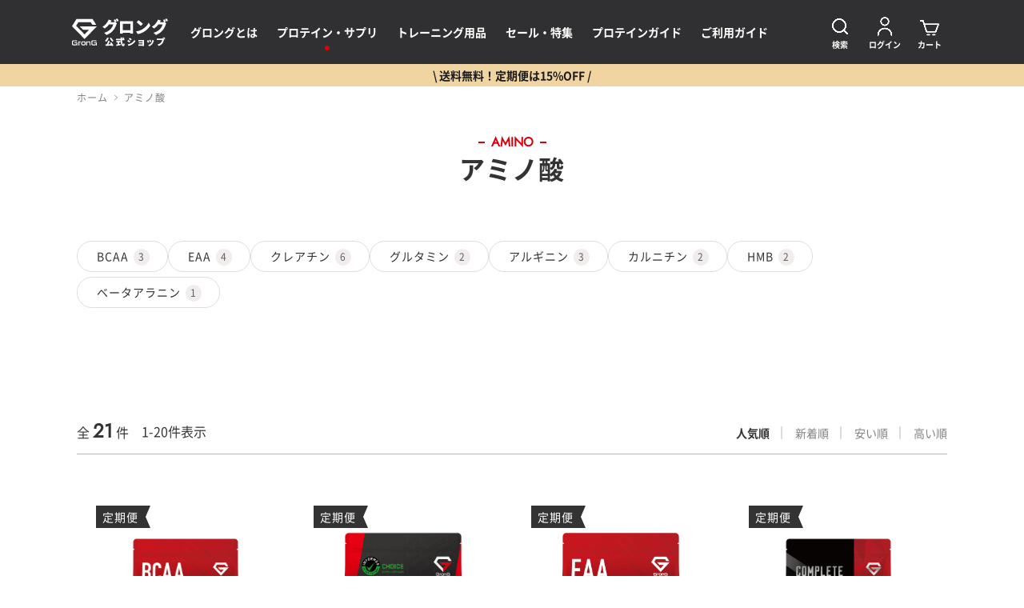

--- FILE ---
content_type: text/html; charset=utf-8
request_url: https://shop.grong.jp/collections/amino?utm_source=grong.jp&utm_medium=referral&utm_campaign=brand_news_2023-newyear-holidays&utm_content=common_footer
body_size: 21436
content:
<!doctype html>
<html lang="ja">

<head>
	<!-- Google Tag Manager -->
	<script>(function(w,d,s,l,i){w[l]=w[l]||[];w[l].push({'gtm.start':
	new Date().getTime(),event:'gtm.js'});var f=d.getElementsByTagName(s)[0],
	j=d.createElement(s),dl=l!='dataLayer'?'&l='+l:'';j.async=true;j.src=
	'https://www.googletagmanager.com/gtm.js?id='+i+dl;f.parentNode.insertBefore(j,f);
	})(window,document,'script','dataLayer','GTM-KMMF5G6');</script>
	<!-- End Google Tag Manager -->

	<!-- initial -->
	<meta charset="UTF-8">
	<meta http-equiv="X-UA-Compatible" content="IE=edge, chrome=1">
	<meta name="format-detection" content="telephone=no, email=no, address=no">

	<!-- helper -->
	<meta name="viewport" content="width=device-width, initial-scale=1, viewport-fit=cover">
	<link rel="icon" href="//shop.grong.jp/cdn/shop/t/50/assets/common_image_favicon.png">
	<link rel="canonical" href="https://shop.grong.jp/collections/amino">

	<!-- title description -->
	<title>アミノ酸 | グロング公式ショップ</title>
	<meta name="description" content="【送料無料】グロング公式ショップのアミノ酸サプリメント一覧。BCAAやEAA、HMB、グルタミンなど幅広く取り揃えています。">

	<!-- ogp -->
	<meta property="og:type" content="website">
	<meta property="og:title" content="アミノ酸 | グロング公式ショップ">
	<meta property="og:description" content="【送料無料】グロング公式ショップのアミノ酸サプリメント一覧。BCAAやEAA、HMB、グルタミンなど幅広く取り揃えています。">
	<meta property="og:url" content="https://shop.grong.jp/collections/amino">
	<meta property="og:site_name" content="グロング公式ショップ">
	<meta property="og:image" content="http://shop.grong.jp/cdn/shop/t/50/assets/common_image_og_image.jpg">
	<meta property="og:image:secure_url" content="https://shop.grong.jp/cdn/shop/t/50/assets/common_image_og_image.jpg">
	<meta name="twitter:card" content="summary_large_image">
	<meta name="twitter:title" content="アミノ酸 | グロング公式ショップ">
	<meta name="twitter:description" content="【送料無料】グロング公式ショップのアミノ酸サプリメント一覧。BCAAやEAA、HMB、グルタミンなど幅広く取り揃えています。">
	<meta name="twitter:image" content="https://shop.grong.jp/cdn/shop/t/50/assets/common_image_og_image.jpg">


	<!-- fonts -->
	<link rel="preload" as="font" href="//shop.grong.jp/cdn/shop/t/50/assets/common_font_Jost-VariableFont_wght.ttf?v=154756187246900328861760685662" crossorigin />
	<link rel="preload" as="font" href="//shop.grong.jp/cdn/shop/t/50/assets/common_font_NotoSansJP-Regular.woff2?v=99019546836193517031760685663" crossorigin />
	<link rel="preload" as="font" href="//shop.grong.jp/cdn/shop/t/50/assets/common_font_NotoSansJP-Bold.woff2?v=59269015888235154551760685663" crossorigin />

	<!-- css -->
	<link rel="stylesheet" href="//shop.grong.jp/cdn/shop/t/50/assets/common_css_reset.css?v=147230409881129015441760685662" media="print" onload="this.media='all'">
	<link rel="stylesheet" href="//shop.grong.jp/cdn/shop/t/50/assets/common_css_common.css?v=181667922800796599191763369610" media="print" onload="this.media='all'">
	<link rel="stylesheet" href="//shop.grong.jp/cdn/shop/t/50/assets/common_css_common_after.css?v=48377100980356097911760685673" media="print" onload="this.media='all'">
	<link rel="stylesheet" href="//shop.grong.jp/cdn/shop/t/50/assets/templates_customers_login_plus_css_style.css?v=2796049479000010911727165731">

	<!-- js -->
	<script src="//shop.grong.jp/cdn/shop/t/50/assets/jquery-3.6.0.min.js?v=8324501383853434791760685663" defer="defer"></script>
	<script src="//shop.grong.jp/cdn/shop/t/50/assets/common_js_common.js?v=27179558085545304821768005715" defer="defer"></script>

	<!-- Header hook for plugins -->
	<script>window.performance && window.performance.mark && window.performance.mark('shopify.content_for_header.start');</script><meta name="google-site-verification" content="TLBLkS6iY7QRZtdS4zLeCjL6fPu18IsMuUbqMzF19u8">
<meta name="google-site-verification" content="pg03_eVCQEK-l7RRH_rnH8U68Thd7D0g0jXhDXiAaq0">
<meta name="facebook-domain-verification" content="vgxw74a8we5dqcq8owlv3edmxraco4">
<meta name="google-site-verification" content="rNYEcwnGQHNujRuS4X5AiZMbhgvXegoG5T4T7vddr08">
<meta id="shopify-digital-wallet" name="shopify-digital-wallet" content="/50882904252/digital_wallets/dialog">
<meta name="shopify-checkout-api-token" content="e724075246038e3b2862134ac5609680">
<link rel="alternate" type="application/atom+xml" title="Feed" href="/collections/amino.atom" />
<link rel="next" href="/collections/amino?page=2">
<link rel="alternate" type="application/json+oembed" href="https://shop.grong.jp/collections/amino.oembed">
<script async="async" src="/checkouts/internal/preloads.js?locale=ja-JP"></script>
<link rel="preconnect" href="https://shop.app" crossorigin="anonymous">
<script async="async" src="https://shop.app/checkouts/internal/preloads.js?locale=ja-JP&shop_id=50882904252" crossorigin="anonymous"></script>
<script id="apple-pay-shop-capabilities" type="application/json">{"shopId":50882904252,"countryCode":"JP","currencyCode":"JPY","merchantCapabilities":["supports3DS"],"merchantId":"gid:\/\/shopify\/Shop\/50882904252","merchantName":"グロング公式ショップ","requiredBillingContactFields":["postalAddress","email","phone"],"requiredShippingContactFields":["postalAddress","email","phone"],"shippingType":"shipping","supportedNetworks":["visa","masterCard","amex","jcb","discover"],"total":{"type":"pending","label":"グロング公式ショップ","amount":"1.00"},"shopifyPaymentsEnabled":true,"supportsSubscriptions":true}</script>
<script id="shopify-features" type="application/json">{"accessToken":"e724075246038e3b2862134ac5609680","betas":["rich-media-storefront-analytics"],"domain":"shop.grong.jp","predictiveSearch":false,"shopId":50882904252,"locale":"ja"}</script>
<script>var Shopify = Shopify || {};
Shopify.shop = "onlineshop-grong.myshopify.com";
Shopify.locale = "ja";
Shopify.currency = {"active":"JPY","rate":"1.0"};
Shopify.country = "JP";
Shopify.theme = {"name":"grong_ec","id":132293525692,"schema_name":"Themekit template theme","schema_version":"1.0.0","theme_store_id":null,"role":"main"};
Shopify.theme.handle = "null";
Shopify.theme.style = {"id":null,"handle":null};
Shopify.cdnHost = "shop.grong.jp/cdn";
Shopify.routes = Shopify.routes || {};
Shopify.routes.root = "/";</script>
<script type="module">!function(o){(o.Shopify=o.Shopify||{}).modules=!0}(window);</script>
<script>!function(o){function n(){var o=[];function n(){o.push(Array.prototype.slice.apply(arguments))}return n.q=o,n}var t=o.Shopify=o.Shopify||{};t.loadFeatures=n(),t.autoloadFeatures=n()}(window);</script>
<script>
  window.ShopifyPay = window.ShopifyPay || {};
  window.ShopifyPay.apiHost = "shop.app\/pay";
  window.ShopifyPay.redirectState = null;
</script>
<script id="shop-js-analytics" type="application/json">{"pageType":"collection"}</script>
<script defer="defer" async type="module" src="//shop.grong.jp/cdn/shopifycloud/shop-js/modules/v2/client.init-shop-cart-sync_wfiUfWnJ.ja.esm.js"></script>
<script defer="defer" async type="module" src="//shop.grong.jp/cdn/shopifycloud/shop-js/modules/v2/chunk.common_DrM02idD.esm.js"></script>
<script type="module">
  await import("//shop.grong.jp/cdn/shopifycloud/shop-js/modules/v2/client.init-shop-cart-sync_wfiUfWnJ.ja.esm.js");
await import("//shop.grong.jp/cdn/shopifycloud/shop-js/modules/v2/chunk.common_DrM02idD.esm.js");

  window.Shopify.SignInWithShop?.initShopCartSync?.({"fedCMEnabled":true,"windoidEnabled":true});

</script>
<script>
  window.Shopify = window.Shopify || {};
  if (!window.Shopify.featureAssets) window.Shopify.featureAssets = {};
  window.Shopify.featureAssets['shop-js'] = {"shop-cart-sync":["modules/v2/client.shop-cart-sync_Bdc5q1ys.ja.esm.js","modules/v2/chunk.common_DrM02idD.esm.js"],"shop-button":["modules/v2/client.shop-button_BEX-O3tp.ja.esm.js","modules/v2/chunk.common_DrM02idD.esm.js"],"init-shop-email-lookup-coordinator":["modules/v2/client.init-shop-email-lookup-coordinator_B6XFg_4Y.ja.esm.js","modules/v2/chunk.common_DrM02idD.esm.js"],"init-fed-cm":["modules/v2/client.init-fed-cm_Dbzc_oQM.ja.esm.js","modules/v2/chunk.common_DrM02idD.esm.js"],"init-windoid":["modules/v2/client.init-windoid_CqCKBZIe.ja.esm.js","modules/v2/chunk.common_DrM02idD.esm.js"],"shop-toast-manager":["modules/v2/client.shop-toast-manager_CAoUxxwn.ja.esm.js","modules/v2/chunk.common_DrM02idD.esm.js"],"shop-cash-offers":["modules/v2/client.shop-cash-offers_B3EKmzqN.ja.esm.js","modules/v2/chunk.common_DrM02idD.esm.js","modules/v2/chunk.modal_B8iLUuRR.esm.js"],"init-shop-cart-sync":["modules/v2/client.init-shop-cart-sync_wfiUfWnJ.ja.esm.js","modules/v2/chunk.common_DrM02idD.esm.js"],"avatar":["modules/v2/client.avatar_BTnouDA3.ja.esm.js"],"shop-login-button":["modules/v2/client.shop-login-button_CEV6VSbw.ja.esm.js","modules/v2/chunk.common_DrM02idD.esm.js","modules/v2/chunk.modal_B8iLUuRR.esm.js"],"pay-button":["modules/v2/client.pay-button_90sZjVUW.ja.esm.js","modules/v2/chunk.common_DrM02idD.esm.js"],"init-customer-accounts":["modules/v2/client.init-customer-accounts_XoosoaNH.ja.esm.js","modules/v2/client.shop-login-button_CEV6VSbw.ja.esm.js","modules/v2/chunk.common_DrM02idD.esm.js","modules/v2/chunk.modal_B8iLUuRR.esm.js"],"checkout-modal":["modules/v2/client.checkout-modal_Bxs5wXxR.ja.esm.js","modules/v2/chunk.common_DrM02idD.esm.js","modules/v2/chunk.modal_B8iLUuRR.esm.js"],"init-customer-accounts-sign-up":["modules/v2/client.init-customer-accounts-sign-up_DM3mClJE.ja.esm.js","modules/v2/client.shop-login-button_CEV6VSbw.ja.esm.js","modules/v2/chunk.common_DrM02idD.esm.js","modules/v2/chunk.modal_B8iLUuRR.esm.js"],"init-shop-for-new-customer-accounts":["modules/v2/client.init-shop-for-new-customer-accounts_BjiqYRK9.ja.esm.js","modules/v2/client.shop-login-button_CEV6VSbw.ja.esm.js","modules/v2/chunk.common_DrM02idD.esm.js","modules/v2/chunk.modal_B8iLUuRR.esm.js"],"shop-follow-button":["modules/v2/client.shop-follow-button_C4HyiCwc.ja.esm.js","modules/v2/chunk.common_DrM02idD.esm.js","modules/v2/chunk.modal_B8iLUuRR.esm.js"],"lead-capture":["modules/v2/client.lead-capture_BI4WEHnr.ja.esm.js","modules/v2/chunk.common_DrM02idD.esm.js","modules/v2/chunk.modal_B8iLUuRR.esm.js"],"shop-login":["modules/v2/client.shop-login_BSZSg4oi.ja.esm.js","modules/v2/chunk.common_DrM02idD.esm.js","modules/v2/chunk.modal_B8iLUuRR.esm.js"],"payment-terms":["modules/v2/client.payment-terms_BB9gQjiJ.ja.esm.js","modules/v2/chunk.common_DrM02idD.esm.js","modules/v2/chunk.modal_B8iLUuRR.esm.js"]};
</script>
<script>(function() {
  var isLoaded = false;
  function asyncLoad() {
    if (isLoaded) return;
    isLoaded = true;
    var urls = ["https:\/\/assets.storecrm.com\/assets\/js\/storecrm.js?store_id=01JP90FXV0JQRHPF453MRS1NFV\u0026shop=onlineshop-grong.myshopify.com"];
    for (var i = 0; i < urls.length; i++) {
      var s = document.createElement('script');
      s.type = 'text/javascript';
      s.async = true;
      s.src = urls[i];
      var x = document.getElementsByTagName('script')[0];
      x.parentNode.insertBefore(s, x);
    }
  };
  if(window.attachEvent) {
    window.attachEvent('onload', asyncLoad);
  } else {
    window.addEventListener('load', asyncLoad, false);
  }
})();</script>
<script id="__st">var __st={"a":50882904252,"offset":32400,"reqid":"80ab2819-d046-4f60-bf7c-7e55d12126ad-1768112226","pageurl":"shop.grong.jp\/collections\/amino?utm_source=grong.jp\u0026utm_medium=referral\u0026utm_campaign=brand_news_2023-newyear-holidays\u0026utm_content=common_footer","u":"19f02af17333","p":"collection","rtyp":"collection","rid":641209631083};</script>
<script>window.ShopifyPaypalV4VisibilityTracking = true;</script>
<script id="form-persister">!function(){'use strict';const t='contact',e='new_comment',n=[[t,t],['blogs',e],['comments',e],[t,'customer']],o='password',r='form_key',c=['recaptcha-v3-token','g-recaptcha-response','h-captcha-response',o],s=()=>{try{return window.sessionStorage}catch{return}},i='__shopify_v',u=t=>t.elements[r],a=function(){const t=[...n].map((([t,e])=>`form[action*='/${t}']:not([data-nocaptcha='true']) input[name='form_type'][value='${e}']`)).join(',');var e;return e=t,()=>e?[...document.querySelectorAll(e)].map((t=>t.form)):[]}();function m(t){const e=u(t);a().includes(t)&&(!e||!e.value)&&function(t){try{if(!s())return;!function(t){const e=s();if(!e)return;const n=u(t);if(!n)return;const o=n.value;o&&e.removeItem(o)}(t);const e=Array.from(Array(32),(()=>Math.random().toString(36)[2])).join('');!function(t,e){u(t)||t.append(Object.assign(document.createElement('input'),{type:'hidden',name:r})),t.elements[r].value=e}(t,e),function(t,e){const n=s();if(!n)return;const r=[...t.querySelectorAll(`input[type='${o}']`)].map((({name:t})=>t)),u=[...c,...r],a={};for(const[o,c]of new FormData(t).entries())u.includes(o)||(a[o]=c);n.setItem(e,JSON.stringify({[i]:1,action:t.action,data:a}))}(t,e)}catch(e){console.error('failed to persist form',e)}}(t)}const f=t=>{if('true'===t.dataset.persistBound)return;const e=function(t,e){const n=function(t){return'function'==typeof t.submit?t.submit:HTMLFormElement.prototype.submit}(t).bind(t);return function(){let t;return()=>{t||(t=!0,(()=>{try{e(),n()}catch(t){(t=>{console.error('form submit failed',t)})(t)}})(),setTimeout((()=>t=!1),250))}}()}(t,(()=>{m(t)}));!function(t,e){if('function'==typeof t.submit&&'function'==typeof e)try{t.submit=e}catch{}}(t,e),t.addEventListener('submit',(t=>{t.preventDefault(),e()})),t.dataset.persistBound='true'};!function(){function t(t){const e=(t=>{const e=t.target;return e instanceof HTMLFormElement?e:e&&e.form})(t);e&&m(e)}document.addEventListener('submit',t),document.addEventListener('DOMContentLoaded',(()=>{const e=a();for(const t of e)f(t);var n;n=document.body,new window.MutationObserver((t=>{for(const e of t)if('childList'===e.type&&e.addedNodes.length)for(const t of e.addedNodes)1===t.nodeType&&'FORM'===t.tagName&&a().includes(t)&&f(t)})).observe(n,{childList:!0,subtree:!0,attributes:!1}),document.removeEventListener('submit',t)}))}()}();</script>
<script integrity="sha256-4kQ18oKyAcykRKYeNunJcIwy7WH5gtpwJnB7kiuLZ1E=" data-source-attribution="shopify.loadfeatures" defer="defer" src="//shop.grong.jp/cdn/shopifycloud/storefront/assets/storefront/load_feature-a0a9edcb.js" crossorigin="anonymous"></script>
<script crossorigin="anonymous" defer="defer" src="//shop.grong.jp/cdn/shopifycloud/storefront/assets/shopify_pay/storefront-65b4c6d7.js?v=20250812"></script>
<script data-source-attribution="shopify.dynamic_checkout.dynamic.init">var Shopify=Shopify||{};Shopify.PaymentButton=Shopify.PaymentButton||{isStorefrontPortableWallets:!0,init:function(){window.Shopify.PaymentButton.init=function(){};var t=document.createElement("script");t.src="https://shop.grong.jp/cdn/shopifycloud/portable-wallets/latest/portable-wallets.ja.js",t.type="module",document.head.appendChild(t)}};
</script>
<script data-source-attribution="shopify.dynamic_checkout.buyer_consent">
  function portableWalletsHideBuyerConsent(e){var t=document.getElementById("shopify-buyer-consent"),n=document.getElementById("shopify-subscription-policy-button");t&&n&&(t.classList.add("hidden"),t.setAttribute("aria-hidden","true"),n.removeEventListener("click",e))}function portableWalletsShowBuyerConsent(e){var t=document.getElementById("shopify-buyer-consent"),n=document.getElementById("shopify-subscription-policy-button");t&&n&&(t.classList.remove("hidden"),t.removeAttribute("aria-hidden"),n.addEventListener("click",e))}window.Shopify?.PaymentButton&&(window.Shopify.PaymentButton.hideBuyerConsent=portableWalletsHideBuyerConsent,window.Shopify.PaymentButton.showBuyerConsent=portableWalletsShowBuyerConsent);
</script>
<script data-source-attribution="shopify.dynamic_checkout.cart.bootstrap">document.addEventListener("DOMContentLoaded",(function(){function t(){return document.querySelector("shopify-accelerated-checkout-cart, shopify-accelerated-checkout")}if(t())Shopify.PaymentButton.init();else{new MutationObserver((function(e,n){t()&&(Shopify.PaymentButton.init(),n.disconnect())})).observe(document.body,{childList:!0,subtree:!0})}}));
</script>
<link id="shopify-accelerated-checkout-styles" rel="stylesheet" media="screen" href="https://shop.grong.jp/cdn/shopifycloud/portable-wallets/latest/accelerated-checkout-backwards-compat.css" crossorigin="anonymous">
<style id="shopify-accelerated-checkout-cart">
        #shopify-buyer-consent {
  margin-top: 1em;
  display: inline-block;
  width: 100%;
}

#shopify-buyer-consent.hidden {
  display: none;
}

#shopify-subscription-policy-button {
  background: none;
  border: none;
  padding: 0;
  text-decoration: underline;
  font-size: inherit;
  cursor: pointer;
}

#shopify-subscription-policy-button::before {
  box-shadow: none;
}

      </style>

<script>window.performance && window.performance.mark && window.performance.mark('shopify.content_for_header.end');</script>

	<!-- socialplus -->
	<link rel="stylesheet" href="//shop.grong.jp/cdn/shop/t/50/assets/crmplus-custom.css?v=9364448777040564711760685663">

<link href="https://cdn.shopify.com/extensions/0199a438-2b43-7d72-ba8c-f8472dfb5cdc/promotion-popup-allnew-26/assets/popup-main.css" rel="stylesheet" type="text/css" media="all">
<link href="https://monorail-edge.shopifysvc.com" rel="dns-prefetch">
<script>(function(){if ("sendBeacon" in navigator && "performance" in window) {try {var session_token_from_headers = performance.getEntriesByType('navigation')[0].serverTiming.find(x => x.name == '_s').description;} catch {var session_token_from_headers = undefined;}var session_cookie_matches = document.cookie.match(/_shopify_s=([^;]*)/);var session_token_from_cookie = session_cookie_matches && session_cookie_matches.length === 2 ? session_cookie_matches[1] : "";var session_token = session_token_from_headers || session_token_from_cookie || "";function handle_abandonment_event(e) {var entries = performance.getEntries().filter(function(entry) {return /monorail-edge.shopifysvc.com/.test(entry.name);});if (!window.abandonment_tracked && entries.length === 0) {window.abandonment_tracked = true;var currentMs = Date.now();var navigation_start = performance.timing.navigationStart;var payload = {shop_id: 50882904252,url: window.location.href,navigation_start,duration: currentMs - navigation_start,session_token,page_type: "collection"};window.navigator.sendBeacon("https://monorail-edge.shopifysvc.com/v1/produce", JSON.stringify({schema_id: "online_store_buyer_site_abandonment/1.1",payload: payload,metadata: {event_created_at_ms: currentMs,event_sent_at_ms: currentMs}}));}}window.addEventListener('pagehide', handle_abandonment_event);}}());</script>
<script id="web-pixels-manager-setup">(function e(e,d,r,n,o){if(void 0===o&&(o={}),!Boolean(null===(a=null===(i=window.Shopify)||void 0===i?void 0:i.analytics)||void 0===a?void 0:a.replayQueue)){var i,a;window.Shopify=window.Shopify||{};var t=window.Shopify;t.analytics=t.analytics||{};var s=t.analytics;s.replayQueue=[],s.publish=function(e,d,r){return s.replayQueue.push([e,d,r]),!0};try{self.performance.mark("wpm:start")}catch(e){}var l=function(){var e={modern:/Edge?\/(1{2}[4-9]|1[2-9]\d|[2-9]\d{2}|\d{4,})\.\d+(\.\d+|)|Firefox\/(1{2}[4-9]|1[2-9]\d|[2-9]\d{2}|\d{4,})\.\d+(\.\d+|)|Chrom(ium|e)\/(9{2}|\d{3,})\.\d+(\.\d+|)|(Maci|X1{2}).+ Version\/(15\.\d+|(1[6-9]|[2-9]\d|\d{3,})\.\d+)([,.]\d+|)( \(\w+\)|)( Mobile\/\w+|) Safari\/|Chrome.+OPR\/(9{2}|\d{3,})\.\d+\.\d+|(CPU[ +]OS|iPhone[ +]OS|CPU[ +]iPhone|CPU IPhone OS|CPU iPad OS)[ +]+(15[._]\d+|(1[6-9]|[2-9]\d|\d{3,})[._]\d+)([._]\d+|)|Android:?[ /-](13[3-9]|1[4-9]\d|[2-9]\d{2}|\d{4,})(\.\d+|)(\.\d+|)|Android.+Firefox\/(13[5-9]|1[4-9]\d|[2-9]\d{2}|\d{4,})\.\d+(\.\d+|)|Android.+Chrom(ium|e)\/(13[3-9]|1[4-9]\d|[2-9]\d{2}|\d{4,})\.\d+(\.\d+|)|SamsungBrowser\/([2-9]\d|\d{3,})\.\d+/,legacy:/Edge?\/(1[6-9]|[2-9]\d|\d{3,})\.\d+(\.\d+|)|Firefox\/(5[4-9]|[6-9]\d|\d{3,})\.\d+(\.\d+|)|Chrom(ium|e)\/(5[1-9]|[6-9]\d|\d{3,})\.\d+(\.\d+|)([\d.]+$|.*Safari\/(?![\d.]+ Edge\/[\d.]+$))|(Maci|X1{2}).+ Version\/(10\.\d+|(1[1-9]|[2-9]\d|\d{3,})\.\d+)([,.]\d+|)( \(\w+\)|)( Mobile\/\w+|) Safari\/|Chrome.+OPR\/(3[89]|[4-9]\d|\d{3,})\.\d+\.\d+|(CPU[ +]OS|iPhone[ +]OS|CPU[ +]iPhone|CPU IPhone OS|CPU iPad OS)[ +]+(10[._]\d+|(1[1-9]|[2-9]\d|\d{3,})[._]\d+)([._]\d+|)|Android:?[ /-](13[3-9]|1[4-9]\d|[2-9]\d{2}|\d{4,})(\.\d+|)(\.\d+|)|Mobile Safari.+OPR\/([89]\d|\d{3,})\.\d+\.\d+|Android.+Firefox\/(13[5-9]|1[4-9]\d|[2-9]\d{2}|\d{4,})\.\d+(\.\d+|)|Android.+Chrom(ium|e)\/(13[3-9]|1[4-9]\d|[2-9]\d{2}|\d{4,})\.\d+(\.\d+|)|Android.+(UC? ?Browser|UCWEB|U3)[ /]?(15\.([5-9]|\d{2,})|(1[6-9]|[2-9]\d|\d{3,})\.\d+)\.\d+|SamsungBrowser\/(5\.\d+|([6-9]|\d{2,})\.\d+)|Android.+MQ{2}Browser\/(14(\.(9|\d{2,})|)|(1[5-9]|[2-9]\d|\d{3,})(\.\d+|))(\.\d+|)|K[Aa][Ii]OS\/(3\.\d+|([4-9]|\d{2,})\.\d+)(\.\d+|)/},d=e.modern,r=e.legacy,n=navigator.userAgent;return n.match(d)?"modern":n.match(r)?"legacy":"unknown"}(),u="modern"===l?"modern":"legacy",c=(null!=n?n:{modern:"",legacy:""})[u],f=function(e){return[e.baseUrl,"/wpm","/b",e.hashVersion,"modern"===e.buildTarget?"m":"l",".js"].join("")}({baseUrl:d,hashVersion:r,buildTarget:u}),m=function(e){var d=e.version,r=e.bundleTarget,n=e.surface,o=e.pageUrl,i=e.monorailEndpoint;return{emit:function(e){var a=e.status,t=e.errorMsg,s=(new Date).getTime(),l=JSON.stringify({metadata:{event_sent_at_ms:s},events:[{schema_id:"web_pixels_manager_load/3.1",payload:{version:d,bundle_target:r,page_url:o,status:a,surface:n,error_msg:t},metadata:{event_created_at_ms:s}}]});if(!i)return console&&console.warn&&console.warn("[Web Pixels Manager] No Monorail endpoint provided, skipping logging."),!1;try{return self.navigator.sendBeacon.bind(self.navigator)(i,l)}catch(e){}var u=new XMLHttpRequest;try{return u.open("POST",i,!0),u.setRequestHeader("Content-Type","text/plain"),u.send(l),!0}catch(e){return console&&console.warn&&console.warn("[Web Pixels Manager] Got an unhandled error while logging to Monorail."),!1}}}}({version:r,bundleTarget:l,surface:e.surface,pageUrl:self.location.href,monorailEndpoint:e.monorailEndpoint});try{o.browserTarget=l,function(e){var d=e.src,r=e.async,n=void 0===r||r,o=e.onload,i=e.onerror,a=e.sri,t=e.scriptDataAttributes,s=void 0===t?{}:t,l=document.createElement("script"),u=document.querySelector("head"),c=document.querySelector("body");if(l.async=n,l.src=d,a&&(l.integrity=a,l.crossOrigin="anonymous"),s)for(var f in s)if(Object.prototype.hasOwnProperty.call(s,f))try{l.dataset[f]=s[f]}catch(e){}if(o&&l.addEventListener("load",o),i&&l.addEventListener("error",i),u)u.appendChild(l);else{if(!c)throw new Error("Did not find a head or body element to append the script");c.appendChild(l)}}({src:f,async:!0,onload:function(){if(!function(){var e,d;return Boolean(null===(d=null===(e=window.Shopify)||void 0===e?void 0:e.analytics)||void 0===d?void 0:d.initialized)}()){var d=window.webPixelsManager.init(e)||void 0;if(d){var r=window.Shopify.analytics;r.replayQueue.forEach((function(e){var r=e[0],n=e[1],o=e[2];d.publishCustomEvent(r,n,o)})),r.replayQueue=[],r.publish=d.publishCustomEvent,r.visitor=d.visitor,r.initialized=!0}}},onerror:function(){return m.emit({status:"failed",errorMsg:"".concat(f," has failed to load")})},sri:function(e){var d=/^sha384-[A-Za-z0-9+/=]+$/;return"string"==typeof e&&d.test(e)}(c)?c:"",scriptDataAttributes:o}),m.emit({status:"loading"})}catch(e){m.emit({status:"failed",errorMsg:(null==e?void 0:e.message)||"Unknown error"})}}})({shopId: 50882904252,storefrontBaseUrl: "https://shop.grong.jp",extensionsBaseUrl: "https://extensions.shopifycdn.com/cdn/shopifycloud/web-pixels-manager",monorailEndpoint: "https://monorail-edge.shopifysvc.com/unstable/produce_batch",surface: "storefront-renderer",enabledBetaFlags: ["2dca8a86","a0d5f9d2"],webPixelsConfigList: [{"id":"1532985707","configuration":"{\"pixelEndpoint\": \"https:\/\/data-shopify-pixel.dev.groovymedia.co\/events\", \"shopId\": \"01JP90FXT9SVE2X476P0GKP2KG\"}","eventPayloadVersion":"v1","runtimeContext":"STRICT","scriptVersion":"00c3565f3fd62d3931fd038d65603ef5","type":"APP","apiClientId":5066393,"privacyPurposes":["ANALYTICS","MARKETING","SALE_OF_DATA"],"dataSharingAdjustments":{"protectedCustomerApprovalScopes":["read_customer_address","read_customer_email","read_customer_name","read_customer_personal_data","read_customer_phone"]}},{"id":"1268154731","configuration":"{\"shopId\":\"1848\"}","eventPayloadVersion":"v1","runtimeContext":"STRICT","scriptVersion":"158977c0d8a6753584cf72ed6a94f320","type":"APP","apiClientId":4101549,"privacyPurposes":["ANALYTICS","MARKETING","SALE_OF_DATA"],"dataSharingAdjustments":{"protectedCustomerApprovalScopes":["read_customer_email","read_customer_personal_data"]}},{"id":"747143531","configuration":"{\"config\":\"{\\\"pixel_id\\\":\\\"G-1BZ0J9MWK3\\\",\\\"target_country\\\":\\\"JP\\\",\\\"gtag_events\\\":[{\\\"type\\\":\\\"begin_checkout\\\",\\\"action_label\\\":\\\"G-1BZ0J9MWK3\\\"},{\\\"type\\\":\\\"search\\\",\\\"action_label\\\":\\\"G-1BZ0J9MWK3\\\"},{\\\"type\\\":\\\"view_item\\\",\\\"action_label\\\":[\\\"G-1BZ0J9MWK3\\\",\\\"MC-1L6YYQPYEV\\\"]},{\\\"type\\\":\\\"purchase\\\",\\\"action_label\\\":[\\\"G-1BZ0J9MWK3\\\",\\\"MC-1L6YYQPYEV\\\"]},{\\\"type\\\":\\\"page_view\\\",\\\"action_label\\\":[\\\"G-1BZ0J9MWK3\\\",\\\"MC-1L6YYQPYEV\\\"]},{\\\"type\\\":\\\"add_payment_info\\\",\\\"action_label\\\":\\\"G-1BZ0J9MWK3\\\"},{\\\"type\\\":\\\"add_to_cart\\\",\\\"action_label\\\":\\\"G-1BZ0J9MWK3\\\"}],\\\"enable_monitoring_mode\\\":false}\"}","eventPayloadVersion":"v1","runtimeContext":"OPEN","scriptVersion":"b2a88bafab3e21179ed38636efcd8a93","type":"APP","apiClientId":1780363,"privacyPurposes":[],"dataSharingAdjustments":{"protectedCustomerApprovalScopes":["read_customer_address","read_customer_email","read_customer_name","read_customer_personal_data","read_customer_phone"]}},{"id":"375128252","configuration":"{\"pixelCode\":\"C5F9TCD9481J2JVKIO80\"}","eventPayloadVersion":"v1","runtimeContext":"STRICT","scriptVersion":"22e92c2ad45662f435e4801458fb78cc","type":"APP","apiClientId":4383523,"privacyPurposes":["ANALYTICS","MARKETING","SALE_OF_DATA"],"dataSharingAdjustments":{"protectedCustomerApprovalScopes":["read_customer_address","read_customer_email","read_customer_name","read_customer_personal_data","read_customer_phone"]}},{"id":"175374524","configuration":"{\"pixel_id\":\"4365480606839717\",\"pixel_type\":\"facebook_pixel\",\"metaapp_system_user_token\":\"-\"}","eventPayloadVersion":"v1","runtimeContext":"OPEN","scriptVersion":"ca16bc87fe92b6042fbaa3acc2fbdaa6","type":"APP","apiClientId":2329312,"privacyPurposes":["ANALYTICS","MARKETING","SALE_OF_DATA"],"dataSharingAdjustments":{"protectedCustomerApprovalScopes":["read_customer_address","read_customer_email","read_customer_name","read_customer_personal_data","read_customer_phone"]}},{"id":"75137212","configuration":"{\"tagID\":\"2612935001549\"}","eventPayloadVersion":"v1","runtimeContext":"STRICT","scriptVersion":"18031546ee651571ed29edbe71a3550b","type":"APP","apiClientId":3009811,"privacyPurposes":["ANALYTICS","MARKETING","SALE_OF_DATA"],"dataSharingAdjustments":{"protectedCustomerApprovalScopes":["read_customer_address","read_customer_email","read_customer_name","read_customer_personal_data","read_customer_phone"]}},{"id":"38109372","configuration":"{\"partnerId\": \"110651\", \"environment\": \"prod\", \"countryCode\": \"JP\", \"logLevel\": \"debug\"}","eventPayloadVersion":"v1","runtimeContext":"STRICT","scriptVersion":"3add57fd2056b63da5cf857b4ed8b1f3","type":"APP","apiClientId":5829751,"privacyPurposes":["ANALYTICS","MARKETING","SALE_OF_DATA"],"dataSharingAdjustments":{"protectedCustomerApprovalScopes":[]}},{"id":"21528764","configuration":"{\"shop\":\"onlineshop-grong.myshopify.com\",\"enabled\":\"true\",\"hmacKey\":\"f7a242fbdc3cfb139a6e3144cc3f2083\"}","eventPayloadVersion":"v1","runtimeContext":"STRICT","scriptVersion":"728114a5167fec3ce2fdbc41bef2eeb1","type":"APP","apiClientId":4653451,"privacyPurposes":["ANALYTICS","MARKETING","SALE_OF_DATA"],"dataSharingAdjustments":{"protectedCustomerApprovalScopes":["read_customer_address","read_customer_email","read_customer_name","read_customer_personal_data","read_customer_phone"]}},{"id":"16810172","eventPayloadVersion":"1","runtimeContext":"LAX","scriptVersion":"53","type":"CUSTOM","privacyPurposes":["ANALYTICS","MARKETING","SALE_OF_DATA"],"name":"Analytics"},{"id":"shopify-app-pixel","configuration":"{}","eventPayloadVersion":"v1","runtimeContext":"STRICT","scriptVersion":"0450","apiClientId":"shopify-pixel","type":"APP","privacyPurposes":["ANALYTICS","MARKETING"]},{"id":"shopify-custom-pixel","eventPayloadVersion":"v1","runtimeContext":"LAX","scriptVersion":"0450","apiClientId":"shopify-pixel","type":"CUSTOM","privacyPurposes":["ANALYTICS","MARKETING"]}],isMerchantRequest: false,initData: {"shop":{"name":"グロング公式ショップ","paymentSettings":{"currencyCode":"JPY"},"myshopifyDomain":"onlineshop-grong.myshopify.com","countryCode":"JP","storefrontUrl":"https:\/\/shop.grong.jp"},"customer":null,"cart":null,"checkout":null,"productVariants":[],"purchasingCompany":null},},"https://shop.grong.jp/cdn","7cecd0b6w90c54c6cpe92089d5m57a67346",{"modern":"","legacy":""},{"shopId":"50882904252","storefrontBaseUrl":"https:\/\/shop.grong.jp","extensionBaseUrl":"https:\/\/extensions.shopifycdn.com\/cdn\/shopifycloud\/web-pixels-manager","surface":"storefront-renderer","enabledBetaFlags":"[\"2dca8a86\", \"a0d5f9d2\"]","isMerchantRequest":"false","hashVersion":"7cecd0b6w90c54c6cpe92089d5m57a67346","publish":"custom","events":"[[\"page_viewed\",{}],[\"collection_viewed\",{\"collection\":{\"id\":\"641209631083\",\"title\":\"アミノ酸\",\"productVariants\":[{\"price\":{\"amount\":2480.0,\"currencyCode\":\"JPY\"},\"product\":{\"title\":\"BCAA パウダー\",\"vendor\":\"グロング公式ショップ\",\"id\":\"6604366053564\",\"untranslatedTitle\":\"BCAA パウダー\",\"url\":\"\/products\/bcaa-powder\",\"type\":\"アミノ酸\"},\"id\":\"43398166773948\",\"image\":{\"src\":\"\/\/shop.grong.jp\/cdn\/shop\/files\/1new_500g_acerola.jpg?v=1753946314\"},\"sku\":\"GS0773\",\"title\":\"アセロラ風味 \/ 500g\",\"untranslatedTitle\":\"アセロラ風味 \/ 500g\"},{\"price\":{\"amount\":2680.0,\"currencyCode\":\"JPY\"},\"product\":{\"title\":\"クレアチン モノハイドレート パウダー\",\"vendor\":\"グロング公式ショップ\",\"id\":\"6604553322684\",\"untranslatedTitle\":\"クレアチン モノハイドレート パウダー\",\"url\":\"\/products\/creatine-monohydrate-powder\",\"type\":\"アミノ酸\"},\"id\":\"39443265814716\",\"image\":{\"src\":\"\/\/shop.grong.jp\/cdn\/shop\/files\/1_500g.webp?v=1764131849\"},\"sku\":\"GS0357\",\"title\":\"500g\",\"untranslatedTitle\":\"500g\"},{\"price\":{\"amount\":3780.0,\"currencyCode\":\"JPY\"},\"product\":{\"title\":\"EAA パウダー\",\"vendor\":\"グロング公式ショップ\",\"id\":\"6604366119100\",\"untranslatedTitle\":\"EAA パウダー\",\"url\":\"\/products\/eaa-powder\",\"type\":\"アミノ酸\"},\"id\":\"40860870705340\",\"image\":{\"src\":\"\/\/shop.grong.jp\/cdn\/shop\/files\/GS0539_smn_20250110_478dad24-f915-4804-b440-daadb2528f9e.webp?v=1753946311\"},\"sku\":\"GS0539\",\"title\":\"グリーンアップル風味 \/ 500g\",\"untranslatedTitle\":\"グリーンアップル風味 \/ 500g\"},{\"price\":{\"amount\":3980.0,\"currencyCode\":\"JPY\"},\"product\":{\"title\":\"COMPLETE EAA パウダー\",\"vendor\":\"グロング公式ショップ\",\"id\":\"6604366414012\",\"untranslatedTitle\":\"COMPLETE EAA パウダー\",\"url\":\"\/products\/complete-eaa-powder\",\"type\":\"アミノ酸\"},\"id\":\"40853325545660\",\"image\":{\"src\":\"\/\/shop.grong.jp\/cdn\/shop\/files\/gs0546_1_241107.jpg?v=1753946307\"},\"sku\":\"GS0546\",\"title\":\"エナジードリンク風味 \/ 500g\",\"untranslatedTitle\":\"エナジードリンク風味 \/ 500g\"},{\"price\":{\"amount\":2480.0,\"currencyCode\":\"JPY\"},\"product\":{\"title\":\"グルタミン パウダー\",\"vendor\":\"グロング公式ショップ\",\"id\":\"6604553257148\",\"untranslatedTitle\":\"グルタミン パウダー\",\"url\":\"\/products\/glutamine-powder\",\"type\":\"アミノ酸\"},\"id\":\"39443265716412\",\"image\":{\"src\":\"\/\/shop.grong.jp\/cdn\/shop\/files\/1_500g_ae89744c-a10c-40a1-8dfe-db1fd19b1fe9.webp?v=1764131846\"},\"sku\":\"GS0326\",\"title\":\"500g\",\"untranslatedTitle\":\"500g\"},{\"price\":{\"amount\":1780.0,\"currencyCode\":\"JPY\"},\"product\":{\"title\":\"HMB タブレット 450粒\",\"vendor\":\"グロング公式ショップ\",\"id\":\"7161455935676\",\"untranslatedTitle\":\"HMB タブレット 450粒\",\"url\":\"\/products\/hmb-tablet-450tab\",\"type\":\"アミノ酸\"},\"id\":\"40912247881916\",\"image\":{\"src\":\"\/\/shop.grong.jp\/cdn\/shop\/files\/gs0621_1_20250206.jpg?v=1753946176\"},\"sku\":\"GS0621\",\"title\":\"1袋\",\"untranslatedTitle\":\"1袋\"},{\"price\":{\"amount\":1980.0,\"currencyCode\":\"JPY\"},\"product\":{\"title\":\"BCAA トライアルパック 10g\",\"vendor\":\"グロング公式ショップ\",\"id\":\"7685501878460\",\"untranslatedTitle\":\"BCAA トライアルパック 10g\",\"url\":\"\/products\/bcaa-trial\",\"type\":\"アミノ酸\"},\"id\":\"42300117778620\",\"image\":{\"src\":\"\/\/shop.grong.jp\/cdn\/shop\/files\/1_15set.jpg?v=1753946107\"},\"sku\":\"GS0797\",\"title\":\"15種セット\",\"untranslatedTitle\":\"15種セット\"},{\"price\":{\"amount\":1200.0,\"currencyCode\":\"JPY\"},\"product\":{\"title\":\"COMPLETE EAA トライアルパック 11g\",\"vendor\":\"グロング公式ショップ\",\"id\":\"7685788762300\",\"untranslatedTitle\":\"COMPLETE EAA トライアルパック 11g\",\"url\":\"\/products\/complete-eaa-trial\",\"type\":\"アミノ酸\"},\"id\":\"42300601794748\",\"image\":{\"src\":\"\/\/shop.grong.jp\/cdn\/shop\/files\/1_all_3efab88c-9080-47d9-bcbb-a85f74d889f6.jpg?v=1753946104\"},\"sku\":\"GS0671\",\"title\":\"全6種セット\",\"untranslatedTitle\":\"全6種セット\"},{\"price\":{\"amount\":2980.0,\"currencyCode\":\"JPY\"},\"product\":{\"title\":\"COMPLETE EAA カプセル 480粒\",\"vendor\":\"グロング公式ショップ\",\"id\":\"6604433916092\",\"untranslatedTitle\":\"COMPLETE EAA カプセル 480粒\",\"url\":\"\/products\/complete-eaa-capsule\",\"type\":\"アミノ酸\"},\"id\":\"41010293735612\",\"image\":{\"src\":\"\/\/shop.grong.jp\/cdn\/shop\/files\/gs0373_1_20250218.jpg?v=1753946302\"},\"sku\":\"GS0373\",\"title\":\"Default Title\",\"untranslatedTitle\":\"Default Title\"},{\"price\":{\"amount\":1480.0,\"currencyCode\":\"JPY\"},\"product\":{\"title\":\"クレアチンタブレット 240粒\",\"vendor\":\"グロング公式ショップ\",\"id\":\"7791675572412\",\"untranslatedTitle\":\"クレアチンタブレット 240粒\",\"url\":\"\/products\/creatine-tablet\",\"type\":\"アミノ酸\"},\"id\":\"42584467570876\",\"image\":{\"src\":\"\/\/shop.grong.jp\/cdn\/shop\/files\/gs0684_1_20250218.jpg?v=1753946080\"},\"sku\":\"GS0684\",\"title\":\"1袋\",\"untranslatedTitle\":\"1袋\"},{\"price\":{\"amount\":1980.0,\"currencyCode\":\"JPY\"},\"product\":{\"title\":\"ベータアラニン パウダー 500g\",\"vendor\":\"グロング公式ショップ\",\"id\":\"6604553355452\",\"untranslatedTitle\":\"ベータアラニン パウダー 500g\",\"url\":\"\/products\/beta-alanine-powder\",\"type\":\"アミノ酸\"},\"id\":\"41010299306172\",\"image\":{\"src\":\"\/\/shop.grong.jp\/cdn\/shop\/products\/GS0361.jpg?v=1753946278\"},\"sku\":\"GS0361\",\"title\":\"Default Title\",\"untranslatedTitle\":\"Default Title\"},{\"price\":{\"amount\":1980.0,\"currencyCode\":\"JPY\"},\"product\":{\"title\":\"カルニチンタブレット 240粒\",\"vendor\":\"グロング公式ショップ\",\"id\":\"8050820907196\",\"untranslatedTitle\":\"カルニチンタブレット 240粒\",\"url\":\"\/products\/carnitine-tablet\",\"type\":\"アミノ酸\"},\"id\":\"42956973539516\",\"image\":{\"src\":\"\/\/shop.grong.jp\/cdn\/shop\/files\/GS0766_smn_250226.jpg?v=1753946062\"},\"sku\":\"GS0766\",\"title\":\"Default Title\",\"untranslatedTitle\":\"Default Title\"},{\"price\":{\"amount\":2480.0,\"currencyCode\":\"JPY\"},\"product\":{\"title\":\"HMBタブレット クレアチンプラス 540粒\",\"vendor\":\"GronG公式オンラインショップ\",\"id\":\"7730500894908\",\"untranslatedTitle\":\"HMBタブレット クレアチンプラス 540粒\",\"url\":\"\/products\/hmb-tablet-creatine-plus\",\"type\":\"アミノ酸\"},\"id\":\"42429528178876\",\"image\":{\"src\":\"\/\/shop.grong.jp\/cdn\/shop\/files\/gs0673_1_20250217.jpg?v=1753946089\"},\"sku\":\"GS0673\",\"title\":\"1袋\",\"untranslatedTitle\":\"1袋\"},{\"price\":{\"amount\":2980.0,\"currencyCode\":\"JPY\"},\"product\":{\"title\":\"アルギニン パウダー\",\"vendor\":\"グロング公式ショップ\",\"id\":\"6604553224380\",\"untranslatedTitle\":\"アルギニン パウダー\",\"url\":\"\/products\/arginine-powder\",\"type\":\"アミノ酸\"},\"id\":\"39443265650876\",\"image\":{\"src\":\"\/\/shop.grong.jp\/cdn\/shop\/products\/1-AR500.jpg?v=1753946285\"},\"sku\":\"GS0155\",\"title\":\"500g[販売終了予定]\",\"untranslatedTitle\":\"500g[販売終了予定]\"},{\"price\":{\"amount\":2480.0,\"currencyCode\":\"JPY\"},\"product\":{\"title\":\"BCAA カプセル 必須アミノ酸 520粒\",\"vendor\":\"グロング公式ショップ\",\"id\":\"7148448514236\",\"untranslatedTitle\":\"BCAA カプセル 必須アミノ酸 520粒\",\"url\":\"\/products\/bcaa-capsule\",\"type\":\"アミノ酸\"},\"id\":\"40895939477692\",\"image\":{\"src\":\"\/\/shop.grong.jp\/cdn\/shop\/files\/gs0597_ysmn_20250111.jpg?v=1753946187\"},\"sku\":\"GS0597\",\"title\":\"Default Title\",\"untranslatedTitle\":\"Default Title\"},{\"price\":{\"amount\":3280.0,\"currencyCode\":\"JPY\"},\"product\":{\"title\":\"クレアチン モノハイドレート パウダー レモン風味 500g\",\"vendor\":\"グロング公式ショップ\",\"id\":\"8380936126652\",\"untranslatedTitle\":\"クレアチン モノハイドレート パウダー レモン風味 500g\",\"url\":\"\/products\/creatine-monohydrate-powder-lemon\",\"type\":\"アミノ酸\"},\"id\":\"43769972457660\",\"image\":{\"src\":\"\/\/shop.grong.jp\/cdn\/shop\/files\/1_lemon.webp?v=1764131836\"},\"sku\":\"GS0800\",\"title\":\"Default Title\",\"untranslatedTitle\":\"Default Title\"},{\"price\":{\"amount\":1780.0,\"currencyCode\":\"JPY\"},\"product\":{\"title\":\"アルギニン・シトルリンパウダー レモン風味\",\"vendor\":\"グロング公式ショップ\",\"id\":\"14682191528299\",\"untranslatedTitle\":\"アルギニン・シトルリンパウダー レモン風味\",\"url\":\"\/products\/arginine-citrulline-lemon\",\"type\":\"アミノ酸\"},\"id\":\"51949224395115\",\"image\":{\"src\":\"\/\/shop.grong.jp\/cdn\/shop\/files\/gs0929_1_250314.webp?v=1753945980\"},\"sku\":\"GS0929\",\"title\":\"1袋／250g\",\"untranslatedTitle\":\"1袋／250g\"},{\"price\":{\"amount\":1980.0,\"currencyCode\":\"JPY\"},\"product\":{\"title\":\"クレアチン モノハイドレート パウダー クレアピュア\",\"vendor\":\"グロング公式ショップ\",\"id\":\"8380922265788\",\"untranslatedTitle\":\"クレアチン モノハイドレート パウダー クレアピュア\",\"url\":\"\/products\/creatine-monohydrate-powder-creapure\",\"type\":\"アミノ酸\"},\"id\":\"51705943785835\",\"image\":{\"src\":\"\/\/shop.grong.jp\/cdn\/shop\/files\/1_150g.jpg?v=1753946036\"},\"sku\":\"GS0802\",\"title\":\"150g\",\"untranslatedTitle\":\"150g\"},{\"price\":{\"amount\":2980.0,\"currencyCode\":\"JPY\"},\"product\":{\"title\":\"グルタミン パウダー レモン風味 500g\",\"vendor\":\"グロング公式ショップ\",\"id\":\"8380952740028\",\"untranslatedTitle\":\"グルタミン パウダー レモン風味 500g\",\"url\":\"\/products\/glutamine-powder-lemon\",\"type\":\"アミノ酸\"},\"id\":\"43770162413756\",\"image\":{\"src\":\"\/\/shop.grong.jp\/cdn\/shop\/files\/1_lemon_2574c8ac-7ea2-41a7-8eff-03d14612bd51.webp?v=1764131844\"},\"sku\":\"GS0801\",\"title\":\"Default Title\",\"untranslatedTitle\":\"Default Title\"},{\"price\":{\"amount\":1980.0,\"currencyCode\":\"JPY\"},\"product\":{\"title\":\"アルギニン・シトルリンカプセル\",\"vendor\":\"グロング公式ショップ\",\"id\":\"14740458439019\",\"untranslatedTitle\":\"アルギニン・シトルリンカプセル\",\"url\":\"\/products\/arginine-citrulline-capsule\",\"type\":\"アミノ酸\"},\"id\":\"52215112171883\",\"image\":{\"src\":\"\/\/shop.grong.jp\/cdn\/shop\/files\/1_1pcs.jpg?v=1754351436\"},\"sku\":\"GS0986\",\"title\":\"1袋／300粒\",\"untranslatedTitle\":\"1袋／300粒\"},{\"price\":{\"amount\":2224.0,\"currencyCode\":\"JPY\"},\"product\":{\"title\":\"クレアルカリンタブレット 270粒\",\"vendor\":\"グロング公式ショップ\",\"id\":\"14871215866219\",\"untranslatedTitle\":\"クレアルカリンタブレット 270粒\",\"url\":\"\/products\/kre-alkalyn-tablets\",\"type\":\"アミノ酸\"},\"id\":\"52736302514539\",\"image\":{\"src\":\"\/\/shop.grong.jp\/cdn\/shop\/files\/1_1f328c7f-04b5-4601-9b49-3864c1dcd72a.webp?v=1767845285\"},\"sku\":\"GS1005\",\"title\":\"Default Title\",\"untranslatedTitle\":\"Default Title\"}]}}]]"});</script><script>
  window.ShopifyAnalytics = window.ShopifyAnalytics || {};
  window.ShopifyAnalytics.meta = window.ShopifyAnalytics.meta || {};
  window.ShopifyAnalytics.meta.currency = 'JPY';
  var meta = {"products":[{"id":6604366053564,"gid":"gid:\/\/shopify\/Product\/6604366053564","vendor":"グロング公式ショップ","type":"アミノ酸","handle":"bcaa-powder","variants":[{"id":43398166773948,"price":248000,"name":"BCAA パウダー - アセロラ風味 \/ 500g","public_title":"アセロラ風味 \/ 500g","sku":"GS0773"},{"id":51922767184235,"price":398000,"name":"BCAA パウダー - アセロラ風味 \/ 1kg","public_title":"アセロラ風味 \/ 1kg","sku":"GS0781"},{"id":51922767217003,"price":248000,"name":"BCAA パウダー - エナジードリンク風味 \/ 500g","public_title":"エナジードリンク風味 \/ 500g","sku":"GS0774"},{"id":51922767249771,"price":398000,"name":"BCAA パウダー - エナジードリンク風味 \/ 1kg","public_title":"エナジードリンク風味 \/ 1kg","sku":"GS0782"},{"id":40853099544764,"price":248000,"name":"BCAA パウダー - オレンジ風味 \/ 500g","public_title":"オレンジ風味 \/ 500g","sku":"GS0531"},{"id":51922767282539,"price":398000,"name":"BCAA パウダー - オレンジ風味 \/ 1kg","public_title":"オレンジ風味 \/ 1kg","sku":"GS0183"},{"id":51922767315307,"price":248000,"name":"BCAA パウダー - キウイ風味 \/ 500g","public_title":"キウイ風味 \/ 500g","sku":"GS0775"},{"id":51922767348075,"price":398000,"name":"BCAA パウダー - キウイ風味 \/ 1kg","public_title":"キウイ風味 \/ 1kg","sku":"GS0783"},{"id":40853098856636,"price":248000,"name":"BCAA パウダー - グリーンアップル風味 \/ 500g","public_title":"グリーンアップル風味 \/ 500g","sku":"GS0532"},{"id":51922767380843,"price":398000,"name":"BCAA パウダー - グリーンアップル風味 \/ 1kg","public_title":"グリーンアップル風味 \/ 1kg","sku":"GS0076"},{"id":51922767413611,"price":248000,"name":"BCAA パウダー - グレープ風味 \/ 500g","public_title":"グレープ風味 \/ 500g","sku":"GS0533"},{"id":51922767446379,"price":398000,"name":"BCAA パウダー - グレープ風味 \/ 1kg","public_title":"グレープ風味 \/ 1kg","sku":"GS0182"},{"id":51922767479147,"price":248000,"name":"BCAA パウダー - グレープフルーツ風味 \/ 500g","public_title":"グレープフルーツ風味 \/ 500g","sku":"GS0534"},{"id":51922767511915,"price":398000,"name":"BCAA パウダー - グレープフルーツ風味 \/ 1kg","public_title":"グレープフルーツ風味 \/ 1kg","sku":"GS0184"},{"id":51922767544683,"price":248000,"name":"BCAA パウダー - コーラ風味 \/ 500g","public_title":"コーラ風味 \/ 500g","sku":"GS0776"},{"id":51922767577451,"price":398000,"name":"BCAA パウダー - コーラ風味 \/ 1kg","public_title":"コーラ風味 \/ 1kg","sku":"GS0784"},{"id":51922767610219,"price":248000,"name":"BCAA パウダー - パイナップル風味 \/ 500g","public_title":"パイナップル風味 \/ 500g","sku":"GS0777"},{"id":51922767642987,"price":398000,"name":"BCAA パウダー - パイナップル風味 \/ 1kg","public_title":"パイナップル風味 \/ 1kg","sku":"GS0785"},{"id":51922767675755,"price":248000,"name":"BCAA パウダー - マスカット風味 \/ 500g","public_title":"マスカット風味 \/ 500g","sku":"GS0778"},{"id":51922767708523,"price":398000,"name":"BCAA パウダー - マスカット風味 \/ 1kg","public_title":"マスカット風味 \/ 1kg","sku":"GS0786"},{"id":51922767741291,"price":248000,"name":"BCAA パウダー - マンゴー風味 \/ 500g","public_title":"マンゴー風味 \/ 500g","sku":"GS0535"},{"id":51922767774059,"price":398000,"name":"BCAA パウダー - マンゴー風味 \/ 1kg","public_title":"マンゴー風味 \/ 1kg","sku":"GS0124"},{"id":51922767806827,"price":248000,"name":"BCAA パウダー - ゆず風味 \/ 500g","public_title":"ゆず風味 \/ 500g","sku":"GS0779"},{"id":51922767839595,"price":398000,"name":"BCAA パウダー - ゆず風味 \/ 1kg","public_title":"ゆず風味 \/ 1kg","sku":"GS0787"},{"id":51922767872363,"price":248000,"name":"BCAA パウダー - ヨーグルト風味 \/ 500g","public_title":"ヨーグルト風味 \/ 500g","sku":"GS0536"},{"id":51922767905131,"price":398000,"name":"BCAA パウダー - ヨーグルト風味 \/ 1kg","public_title":"ヨーグルト風味 \/ 1kg","sku":"GS0125"},{"id":43398167232700,"price":248000,"name":"BCAA パウダー - ラムネ風味 \/ 500g","public_title":"ラムネ風味 \/ 500g","sku":"GS0780"},{"id":51922767937899,"price":398000,"name":"BCAA パウダー - ラムネ風味 \/ 1kg","public_title":"ラムネ風味 \/ 1kg","sku":"GS0788"},{"id":51922767970667,"price":248000,"name":"BCAA パウダー - レモン風味 \/ 500g","public_title":"レモン風味 \/ 500g","sku":"GS0537"},{"id":51922768003435,"price":398000,"name":"BCAA パウダー - レモン風味 \/ 1kg","public_title":"レモン風味 \/ 1kg","sku":"GS0075"},{"id":51922768036203,"price":248000,"name":"BCAA パウダー - ノンフレーバー \/ 500g","public_title":"ノンフレーバー \/ 500g","sku":"GS0762"},{"id":51922768068971,"price":398000,"name":"BCAA パウダー - ノンフレーバー \/ 1kg","public_title":"ノンフレーバー \/ 1kg","sku":"GS0763"}],"remote":false},{"id":6604553322684,"gid":"gid:\/\/shopify\/Product\/6604553322684","vendor":"グロング公式ショップ","type":"アミノ酸","handle":"creatine-monohydrate-powder","variants":[{"id":39443265814716,"price":268000,"name":"クレアチン モノハイドレート パウダー - 500g","public_title":"500g","sku":"GS0357"},{"id":51922764398955,"price":398000,"name":"クレアチン モノハイドレート パウダー - 1kg","public_title":"1kg","sku":"GS0293"}],"remote":false},{"id":6604366119100,"gid":"gid:\/\/shopify\/Product\/6604366119100","vendor":"グロング公式ショップ","type":"アミノ酸","handle":"eaa-powder","variants":[{"id":40860870705340,"price":378000,"name":"EAA パウダー - グリーンアップル風味 \/ 500g","public_title":"グリーンアップル風味 \/ 500g","sku":"GS0539"},{"id":51922766758251,"price":648000,"name":"EAA パウダー - グリーンアップル風味 \/ 1kg","public_title":"グリーンアップル風味 \/ 1kg","sku":"GS0101"},{"id":51922766791019,"price":378000,"name":"EAA パウダー - グレープ風味 \/ 500g","public_title":"グレープ風味 \/ 500g","sku":"GS0540"},{"id":51922766823787,"price":648000,"name":"EAA パウダー - グレープ風味 \/ 1kg","public_title":"グレープ風味 \/ 1kg","sku":"GS0187"},{"id":51922766856555,"price":378000,"name":"EAA パウダー - グレープフルーツ風味 \/ 500g","public_title":"グレープフルーツ風味 \/ 500g","sku":"GS0541"},{"id":51922766889323,"price":648000,"name":"EAA パウダー - グレープフルーツ風味 \/ 1kg","public_title":"グレープフルーツ風味 \/ 1kg","sku":"GS0189"},{"id":51922766922091,"price":378000,"name":"EAA パウダー - マンゴー風味 \/ 500g","public_title":"マンゴー風味 \/ 500g","sku":"GS0542"},{"id":51922766954859,"price":648000,"name":"EAA パウダー - マンゴー風味 \/ 1kg","public_title":"マンゴー風味 \/ 1kg","sku":"GS0185"},{"id":51922766987627,"price":378000,"name":"EAA パウダー - レモン風味 \/ 500g","public_title":"レモン風味 \/ 500g","sku":"GS0544"},{"id":51922767020395,"price":648000,"name":"EAA パウダー - レモン風味 \/ 1kg","public_title":"レモン風味 \/ 1kg","sku":"GS0100"},{"id":51922767053163,"price":378000,"name":"EAA パウダー - ヨーグルト風味 \/ 500g","public_title":"ヨーグルト風味 \/ 500g","sku":"GS0543"},{"id":51922767085931,"price":648000,"name":"EAA パウダー - ヨーグルト風味 \/ 1kg","public_title":"ヨーグルト風味 \/ 1kg","sku":"GS0278"},{"id":51922767118699,"price":378000,"name":"EAA パウダー - オレンジ風味 \/ 500g","public_title":"オレンジ風味 \/ 500g","sku":"GS0538"},{"id":51922767151467,"price":648000,"name":"EAA パウダー - オレンジ風味 \/ 1kg","public_title":"オレンジ風味 \/ 1kg","sku":"GS0188"}],"remote":false},{"id":6604366414012,"gid":"gid:\/\/shopify\/Product\/6604366414012","vendor":"グロング公式ショップ","type":"アミノ酸","handle":"complete-eaa-powder","variants":[{"id":40853325545660,"price":398000,"name":"COMPLETE EAA パウダー - エナジードリンク風味 \/ 500g","public_title":"エナジードリンク風味 \/ 500g","sku":"GS0546"},{"id":51922766332267,"price":698000,"name":"COMPLETE EAA パウダー - エナジードリンク風味 \/ 1kg","public_title":"エナジードリンク風味 \/ 1kg","sku":"GS0355"},{"id":51922766365035,"price":398000,"name":"COMPLETE EAA パウダー - アップル風味 \/ 500g","public_title":"アップル風味 \/ 500g","sku":"GS0615"},{"id":51922766397803,"price":698000,"name":"COMPLETE EAA パウダー - アップル風味 \/ 1kg","public_title":"アップル風味 \/ 1kg","sku":"GS0618"},{"id":51922766430571,"price":398000,"name":"COMPLETE EAA パウダー - パイナップル風味 \/ 500g","public_title":"パイナップル風味 \/ 500g","sku":"GS0547"},{"id":51922766463339,"price":698000,"name":"COMPLETE EAA パウダー - パイナップル風味 \/ 1kg","public_title":"パイナップル風味 \/ 1kg","sku":"GS0356"},{"id":51922766496107,"price":398000,"name":"COMPLETE EAA パウダー - ピンクグレープフルーツ風味 \/ 500g","public_title":"ピンクグレープフルーツ風味 \/ 500g","sku":"GS0616"},{"id":51922766528875,"price":698000,"name":"COMPLETE EAA パウダー - ピンクグレープフルーツ風味 \/ 1kg","public_title":"ピンクグレープフルーツ風味 \/ 1kg","sku":"GS0619"},{"id":51922766561643,"price":398000,"name":"COMPLETE EAA パウダー - マンゴーピーチ風味 \/ 500g","public_title":"マンゴーピーチ風味 \/ 500g","sku":"GS0617"},{"id":51922766594411,"price":698000,"name":"COMPLETE EAA パウダー - マンゴーピーチ風味 \/ 1kg","public_title":"マンゴーピーチ風味 \/ 1kg","sku":"GS0620"},{"id":51922766627179,"price":398000,"name":"COMPLETE EAA パウダー - レモンライム風味 \/ 500g","public_title":"レモンライム風味 \/ 500g","sku":"GS0548"},{"id":51922766659947,"price":698000,"name":"COMPLETE EAA パウダー - レモンライム風味 \/ 1kg","public_title":"レモンライム風味 \/ 1kg","sku":"GS0354"},{"id":51922766692715,"price":398000,"name":"COMPLETE EAA パウダー - ノンフレーバー \/ 500g","public_title":"ノンフレーバー \/ 500g","sku":"GS0764"},{"id":51922766725483,"price":698000,"name":"COMPLETE EAA パウダー - ノンフレーバー \/ 1kg","public_title":"ノンフレーバー \/ 1kg","sku":"GS0765"}],"remote":false},{"id":6604553257148,"gid":"gid:\/\/shopify\/Product\/6604553257148","vendor":"グロング公式ショップ","type":"アミノ酸","handle":"glutamine-powder","variants":[{"id":39443265716412,"price":248000,"name":"グルタミン パウダー - 500g","public_title":"500g","sku":"GS0326"},{"id":51922764431723,"price":378000,"name":"グルタミン パウダー - 1kg","public_title":"1kg","sku":"GS0154"}],"remote":false},{"id":7161455935676,"gid":"gid:\/\/shopify\/Product\/7161455935676","vendor":"グロング公式ショップ","type":"アミノ酸","handle":"hmb-tablet-450tab","variants":[{"id":40912247881916,"price":178000,"name":"HMB タブレット 450粒 - 1袋","public_title":"1袋","sku":"GS0621"},{"id":51922758369643,"price":328000,"name":"HMB タブレット 450粒 - 2袋セット","public_title":"2袋セット","sku":"GS0622"},{"id":51922758402411,"price":448000,"name":"HMB タブレット 450粒 - 3袋セット","public_title":"3袋セット","sku":"GS0623"}],"remote":false},{"id":7685501878460,"gid":"gid:\/\/shopify\/Product\/7685501878460","vendor":"グロング公式ショップ","type":"アミノ酸","handle":"bcaa-trial","variants":[{"id":42300117778620,"price":198000,"name":"BCAA トライアルパック 10g - 15種セット","public_title":"15種セット","sku":"GS0797"},{"id":43422483644604,"price":35000,"name":"BCAA トライアルパック 10g - アセロラ風味","public_title":"アセロラ風味","sku":"GS0789"},{"id":43422483677372,"price":35000,"name":"BCAA トライアルパック 10g - エナジードリンク風味","public_title":"エナジードリンク風味","sku":"GS0790"},{"id":42300118237372,"price":35000,"name":"BCAA トライアルパック 10g - オレンジ風味","public_title":"オレンジ風味","sku":"GS0657"},{"id":43422483710140,"price":35000,"name":"BCAA トライアルパック 10g - キウイ風味","public_title":"キウイ風味","sku":"GS0791"},{"id":42300507750588,"price":35000,"name":"BCAA トライアルパック 10g - グリーンアップル風味","public_title":"グリーンアップル風味","sku":"GS0658"},{"id":42300168011964,"price":35000,"name":"BCAA トライアルパック 10g - グレープフルーツ風味","public_title":"グレープフルーツ風味","sku":"GS0660"},{"id":42300168044732,"price":35000,"name":"BCAA トライアルパック 10g - グレープ風味","public_title":"グレープ風味","sku":"GS0659"},{"id":43422483742908,"price":35000,"name":"BCAA トライアルパック 10g - コーラ風味","public_title":"コーラ風味","sku":"GS0792"},{"id":43422483775676,"price":35000,"name":"BCAA トライアルパック 10g - パイナップル風味","public_title":"パイナップル風味","sku":"GS0793"},{"id":43422483808444,"price":35000,"name":"BCAA トライアルパック 10g - マスカット風味","public_title":"マスカット風味","sku":"GS0794"},{"id":42300168077500,"price":35000,"name":"BCAA トライアルパック 10g - マンゴー風味","public_title":"マンゴー風味","sku":"GS0661"},{"id":43422483841212,"price":35000,"name":"BCAA トライアルパック 10g - ゆず風味","public_title":"ゆず風味","sku":"GS0795"},{"id":42300168110268,"price":35000,"name":"BCAA トライアルパック 10g - ヨーグルト風味","public_title":"ヨーグルト風味","sku":"GS0662"},{"id":43422483873980,"price":35000,"name":"BCAA トライアルパック 10g - ラムネ風味","public_title":"ラムネ風味","sku":"GS0796"},{"id":42300168143036,"price":35000,"name":"BCAA トライアルパック 10g - レモン風味","public_title":"レモン風味","sku":"GS0663"}],"remote":false},{"id":7685788762300,"gid":"gid:\/\/shopify\/Product\/7685788762300","vendor":"グロング公式ショップ","type":"アミノ酸","handle":"complete-eaa-trial","variants":[{"id":42300601794748,"price":120000,"name":"COMPLETE EAA トライアルパック 11g - 全6種セット","public_title":"全6種セット","sku":"GS0671"},{"id":42300601827516,"price":40000,"name":"COMPLETE EAA トライアルパック 11g - アップル風味","public_title":"アップル風味","sku":"GS0665"},{"id":51922754601323,"price":40000,"name":"COMPLETE EAA トライアルパック 11g - エナジードリンク風味","public_title":"エナジードリンク風味","sku":"GS0666"},{"id":42300601893052,"price":40000,"name":"COMPLETE EAA トライアルパック 11g - パイナップル風味","public_title":"パイナップル風味","sku":"GS0667"},{"id":51922754634091,"price":40000,"name":"COMPLETE EAA トライアルパック 11g - ピンクグレープフルーツ風味","public_title":"ピンクグレープフルーツ風味","sku":"GS0668"},{"id":51922754666859,"price":40000,"name":"COMPLETE EAA トライアルパック 11g - マンゴーピーチ風味","public_title":"マンゴーピーチ風味","sku":"GS0669"},{"id":51922754699627,"price":40000,"name":"COMPLETE EAA トライアルパック 11g - レモンライム風味","public_title":"レモンライム風味","sku":"GS0670"}],"remote":false},{"id":6604433916092,"gid":"gid:\/\/shopify\/Product\/6604433916092","vendor":"グロング公式ショップ","type":"アミノ酸","handle":"complete-eaa-capsule","variants":[{"id":41010293735612,"price":298000,"name":"COMPLETE EAA カプセル 480粒","public_title":null,"sku":"GS0373"}],"remote":false},{"id":7791675572412,"gid":"gid:\/\/shopify\/Product\/7791675572412","vendor":"グロング公式ショップ","type":"アミノ酸","handle":"creatine-tablet","variants":[{"id":42584467570876,"price":148000,"name":"クレアチンタブレット 240粒 - 1袋","public_title":"1袋","sku":"GS0684"},{"id":51922753782123,"price":248000,"name":"クレアチンタブレット 240粒 - 2袋セット","public_title":"2袋セット","sku":"GS0685"},{"id":51922753814891,"price":328000,"name":"クレアチンタブレット 240粒 - 3袋セット","public_title":"3袋セット","sku":"GS0686"}],"remote":false},{"id":6604553355452,"gid":"gid:\/\/shopify\/Product\/6604553355452","vendor":"グロング公式ショップ","type":"アミノ酸","handle":"beta-alanine-powder","variants":[{"id":41010299306172,"price":198000,"name":"ベータアラニン パウダー 500g","public_title":null,"sku":"GS0361"}],"remote":false},{"id":8050820907196,"gid":"gid:\/\/shopify\/Product\/8050820907196","vendor":"グロング公式ショップ","type":"アミノ酸","handle":"carnitine-tablet","variants":[{"id":42956973539516,"price":198000,"name":"カルニチンタブレット 240粒","public_title":null,"sku":"GS0766"}],"remote":false},{"id":7730500894908,"gid":"gid:\/\/shopify\/Product\/7730500894908","vendor":"GronG公式オンラインショップ","type":"アミノ酸","handle":"hmb-tablet-creatine-plus","variants":[{"id":42429528178876,"price":248000,"name":"HMBタブレット クレアチンプラス 540粒 - 1袋","public_title":"1袋","sku":"GS0673"},{"id":51922754011499,"price":458000,"name":"HMBタブレット クレアチンプラス 540粒 - 2袋セット","public_title":"2袋セット","sku":"GS0674"},{"id":51922754044267,"price":648000,"name":"HMBタブレット クレアチンプラス 540粒 - 3袋セット","public_title":"3袋セット","sku":"GS0675"}],"remote":false},{"id":6604553224380,"gid":"gid:\/\/shopify\/Product\/6604553224380","vendor":"グロング公式ショップ","type":"アミノ酸","handle":"arginine-powder","variants":[{"id":39443265650876,"price":298000,"name":"アルギニン パウダー - 500g[販売終了予定]","public_title":"500g[販売終了予定]","sku":"GS0155"},{"id":51922764464491,"price":448000,"name":"アルギニン パウダー - 1kg","public_title":"1kg","sku":"GS0156"}],"remote":false},{"id":7148448514236,"gid":"gid:\/\/shopify\/Product\/7148448514236","vendor":"グロング公式ショップ","type":"アミノ酸","handle":"bcaa-capsule","variants":[{"id":40895939477692,"price":248000,"name":"BCAA カプセル 必須アミノ酸 520粒","public_title":null,"sku":"GS0597"}],"remote":false},{"id":8380936126652,"gid":"gid:\/\/shopify\/Product\/8380936126652","vendor":"グロング公式ショップ","type":"アミノ酸","handle":"creatine-monohydrate-powder-lemon","variants":[{"id":43769972457660,"price":328000,"name":"クレアチン モノハイドレート パウダー レモン風味 500g","public_title":null,"sku":"GS0800"}],"remote":false},{"id":14682191528299,"gid":"gid:\/\/shopify\/Product\/14682191528299","vendor":"グロング公式ショップ","type":"アミノ酸","handle":"arginine-citrulline-lemon","variants":[{"id":51949224395115,"price":178000,"name":"アルギニン・シトルリンパウダー レモン風味 - 1袋／250g","public_title":"1袋／250g","sku":"GS0929"},{"id":51949224427883,"price":298000,"name":"アルギニン・シトルリンパウダー レモン風味 - 2袋／500g","public_title":"2袋／500g","sku":"GS0930"}],"remote":false},{"id":8380922265788,"gid":"gid:\/\/shopify\/Product\/8380922265788","vendor":"グロング公式ショップ","type":"アミノ酸","handle":"creatine-monohydrate-powder-creapure","variants":[{"id":51705943785835,"price":198000,"name":"クレアチン モノハイドレート パウダー クレアピュア - 150g","public_title":"150g","sku":"GS0802"},{"id":51922753061227,"price":478000,"name":"クレアチン モノハイドレート パウダー クレアピュア - 500g","public_title":"500g","sku":"GS0871"}],"remote":false},{"id":8380952740028,"gid":"gid:\/\/shopify\/Product\/8380952740028","vendor":"グロング公式ショップ","type":"アミノ酸","handle":"glutamine-powder-lemon","variants":[{"id":43770162413756,"price":298000,"name":"グルタミン パウダー レモン風味 500g","public_title":null,"sku":"GS0801"}],"remote":false},{"id":14740458439019,"gid":"gid:\/\/shopify\/Product\/14740458439019","vendor":"グロング公式ショップ","type":"アミノ酸","handle":"arginine-citrulline-capsule","variants":[{"id":52215112171883,"price":198000,"name":"アルギニン・シトルリンカプセル - 1袋／300粒","public_title":"1袋／300粒","sku":"GS0986"},{"id":52215112204651,"price":378000,"name":"アルギニン・シトルリンカプセル - 2袋／600粒","public_title":"2袋／600粒","sku":"GS0987"}],"remote":false},{"id":14871215866219,"gid":"gid:\/\/shopify\/Product\/14871215866219","vendor":"グロング公式ショップ","type":"アミノ酸","handle":"kre-alkalyn-tablets","variants":[{"id":52736302514539,"price":222400,"name":"クレアルカリンタブレット 270粒","public_title":null,"sku":"GS1005"}],"remote":false}],"page":{"pageType":"collection","resourceType":"collection","resourceId":641209631083,"requestId":"80ab2819-d046-4f60-bf7c-7e55d12126ad-1768112226"}};
  for (var attr in meta) {
    window.ShopifyAnalytics.meta[attr] = meta[attr];
  }
</script>
<script class="analytics">
  (function () {
    var customDocumentWrite = function(content) {
      var jquery = null;

      if (window.jQuery) {
        jquery = window.jQuery;
      } else if (window.Checkout && window.Checkout.$) {
        jquery = window.Checkout.$;
      }

      if (jquery) {
        jquery('body').append(content);
      }
    };

    var hasLoggedConversion = function(token) {
      if (token) {
        return document.cookie.indexOf('loggedConversion=' + token) !== -1;
      }
      return false;
    }

    var setCookieIfConversion = function(token) {
      if (token) {
        var twoMonthsFromNow = new Date(Date.now());
        twoMonthsFromNow.setMonth(twoMonthsFromNow.getMonth() + 2);

        document.cookie = 'loggedConversion=' + token + '; expires=' + twoMonthsFromNow;
      }
    }

    var trekkie = window.ShopifyAnalytics.lib = window.trekkie = window.trekkie || [];
    if (trekkie.integrations) {
      return;
    }
    trekkie.methods = [
      'identify',
      'page',
      'ready',
      'track',
      'trackForm',
      'trackLink'
    ];
    trekkie.factory = function(method) {
      return function() {
        var args = Array.prototype.slice.call(arguments);
        args.unshift(method);
        trekkie.push(args);
        return trekkie;
      };
    };
    for (var i = 0; i < trekkie.methods.length; i++) {
      var key = trekkie.methods[i];
      trekkie[key] = trekkie.factory(key);
    }
    trekkie.load = function(config) {
      trekkie.config = config || {};
      trekkie.config.initialDocumentCookie = document.cookie;
      var first = document.getElementsByTagName('script')[0];
      var script = document.createElement('script');
      script.type = 'text/javascript';
      script.onerror = function(e) {
        var scriptFallback = document.createElement('script');
        scriptFallback.type = 'text/javascript';
        scriptFallback.onerror = function(error) {
                var Monorail = {
      produce: function produce(monorailDomain, schemaId, payload) {
        var currentMs = new Date().getTime();
        var event = {
          schema_id: schemaId,
          payload: payload,
          metadata: {
            event_created_at_ms: currentMs,
            event_sent_at_ms: currentMs
          }
        };
        return Monorail.sendRequest("https://" + monorailDomain + "/v1/produce", JSON.stringify(event));
      },
      sendRequest: function sendRequest(endpointUrl, payload) {
        // Try the sendBeacon API
        if (window && window.navigator && typeof window.navigator.sendBeacon === 'function' && typeof window.Blob === 'function' && !Monorail.isIos12()) {
          var blobData = new window.Blob([payload], {
            type: 'text/plain'
          });

          if (window.navigator.sendBeacon(endpointUrl, blobData)) {
            return true;
          } // sendBeacon was not successful

        } // XHR beacon

        var xhr = new XMLHttpRequest();

        try {
          xhr.open('POST', endpointUrl);
          xhr.setRequestHeader('Content-Type', 'text/plain');
          xhr.send(payload);
        } catch (e) {
          console.log(e);
        }

        return false;
      },
      isIos12: function isIos12() {
        return window.navigator.userAgent.lastIndexOf('iPhone; CPU iPhone OS 12_') !== -1 || window.navigator.userAgent.lastIndexOf('iPad; CPU OS 12_') !== -1;
      }
    };
    Monorail.produce('monorail-edge.shopifysvc.com',
      'trekkie_storefront_load_errors/1.1',
      {shop_id: 50882904252,
      theme_id: 132293525692,
      app_name: "storefront",
      context_url: window.location.href,
      source_url: "//shop.grong.jp/cdn/s/trekkie.storefront.05c509f133afcfb9f2a8aef7ef881fd109f9b92e.min.js"});

        };
        scriptFallback.async = true;
        scriptFallback.src = '//shop.grong.jp/cdn/s/trekkie.storefront.05c509f133afcfb9f2a8aef7ef881fd109f9b92e.min.js';
        first.parentNode.insertBefore(scriptFallback, first);
      };
      script.async = true;
      script.src = '//shop.grong.jp/cdn/s/trekkie.storefront.05c509f133afcfb9f2a8aef7ef881fd109f9b92e.min.js';
      first.parentNode.insertBefore(script, first);
    };
    trekkie.load(
      {"Trekkie":{"appName":"storefront","development":false,"defaultAttributes":{"shopId":50882904252,"isMerchantRequest":null,"themeId":132293525692,"themeCityHash":"3866796324496315017","contentLanguage":"ja","currency":"JPY"},"isServerSideCookieWritingEnabled":true,"monorailRegion":"shop_domain","enabledBetaFlags":["65f19447"]},"Session Attribution":{},"S2S":{"facebookCapiEnabled":true,"source":"trekkie-storefront-renderer","apiClientId":580111}}
    );

    var loaded = false;
    trekkie.ready(function() {
      if (loaded) return;
      loaded = true;

      window.ShopifyAnalytics.lib = window.trekkie;

      var originalDocumentWrite = document.write;
      document.write = customDocumentWrite;
      try { window.ShopifyAnalytics.merchantGoogleAnalytics.call(this); } catch(error) {};
      document.write = originalDocumentWrite;

      window.ShopifyAnalytics.lib.page(null,{"pageType":"collection","resourceType":"collection","resourceId":641209631083,"requestId":"80ab2819-d046-4f60-bf7c-7e55d12126ad-1768112226","shopifyEmitted":true});

      var match = window.location.pathname.match(/checkouts\/(.+)\/(thank_you|post_purchase)/)
      var token = match? match[1]: undefined;
      if (!hasLoggedConversion(token)) {
        setCookieIfConversion(token);
        window.ShopifyAnalytics.lib.track("Viewed Product Category",{"currency":"JPY","category":"Collection: amino","collectionName":"amino","collectionId":641209631083,"nonInteraction":true},undefined,undefined,{"shopifyEmitted":true});
      }
    });


        var eventsListenerScript = document.createElement('script');
        eventsListenerScript.async = true;
        eventsListenerScript.src = "//shop.grong.jp/cdn/shopifycloud/storefront/assets/shop_events_listener-3da45d37.js";
        document.getElementsByTagName('head')[0].appendChild(eventsListenerScript);

})();</script>
<script
  defer
  src="https://shop.grong.jp/cdn/shopifycloud/perf-kit/shopify-perf-kit-3.0.3.min.js"
  data-application="storefront-renderer"
  data-shop-id="50882904252"
  data-render-region="gcp-us-central1"
  data-page-type="collection"
  data-theme-instance-id="132293525692"
  data-theme-name="Themekit template theme"
  data-theme-version="1.0.0"
  data-monorail-region="shop_domain"
  data-resource-timing-sampling-rate="10"
  data-shs="true"
  data-shs-beacon="true"
  data-shs-export-with-fetch="true"
  data-shs-logs-sample-rate="1"
  data-shs-beacon-endpoint="https://shop.grong.jp/api/collect"
></script>
</head><body style="opacity: 0;">

<!-- Google Tag Manager (noscript) -->
<noscript><iframe src="https://www.googletagmanager.com/ns.html?id=GTM-KMMF5G6"
height="0" width="0" style="display:none;visibility:hidden"></iframe></noscript>
<!-- End Google Tag Manager (noscript) -->

<!-- Header -->
<div id="shopify-section-header" class="shopify-section"><link rel="stylesheet" href="//shop.grong.jp/cdn/shop/t/50/assets/common_css_header_reset.css?v=177203615769646073651760685665">
<link rel="stylesheet" href="//shop.grong.jp/cdn/shop/t/50/assets/common_css_header.css?v=134441351199011486111761032390">

<script src="//shop.grong.jp/cdn/shop/t/50/assets/common_js_header.js?v=61863807799890231911758516471" defer="defer"></script>

<header id="grongjpHeader" class="header" customer-id="" shop-url="https://shop.grong.jp" shop-domain="shop.grong.jp" ajax-url="https://ul-web.site/shopify/grong/" cart-item-id="" cart-item-count="0" cart-total-price="0">
	<div class="header-main header_inner">
		<div class="common-container header-inner">

			<div class="header-spBtn">
				<div class="font-jost header-spBtn__text">
					<span class="header-spBtn__line"></span>
					MENU
				</div>

				<div class="header-spBtn__cross">

				</div>
			</div>

			<a href="/" class="header-logo"><img src="//shop.grong.jp/cdn/shop/t/50/assets/common_image_logo_white.svg?v=11430283600167663281761029086" alt="GronG（グロング）公式ショップ"></a>

			<nav class="header-nav">
				<div class="itemHover header-nav__item">
					<a href="https://grong.jp/about" class="itemLink">グロングとは</a>
				</div>

				<div class="itemHover header-nav__item is_relative">
					<div class="itemLink active">プロテイン・サプリ</div>

					<div class="itemBlock">
						<ul class="itemBlock-list">

							<li class="itemBlock-list__group">
								<a href="/collections/protein" class="groupLabel">プロテイン</a>

								<div class="groupList">
									<a href="/collections/whey-protein" class="groupList-link">ホエイプロテイン</a>
									<a href="/collections/soy-protein" class="groupList-link">ソイプロテイン</a>
									<a href="/collections/shaker" class="groupList-link">プロテインシェイカー</a>
									<a href="/collections/funnel" class="groupList-link">ファンネル</a>
									<a href="/collections/protein" class="groupList-link">すべてのプロテイン</a>
								</div>
							</li>

							<li class="itemBlock-list__group">
								<a href="/collections/amino" class="groupLabel">アミノ酸</a>

								<div class="groupList">
									<a href="/collections/bcaa" class="groupList-link">BCAA</a>
									<a href="/collections/eaa" class="groupList-link">EAA</a>
									<a href="/collections/creatine" class="groupList-link">クレアチン</a>
									<a href="/collections/hmb" class="groupList-link">HMB</a>
									<a href="/collections/amino" class="groupList-link">すべてのアミノ酸</a>
								</div>
							</li>

							<li class="itemBlock-list__group">
								<a href="/collections/supplement" class="groupLabel">サプリメント</a>

								<div class="groupList">
									<a href="/collections/dietary-fiber" class="groupList-link">食物繊維</a>
									<a href="/collections/mct-oil" class="groupList-link">MCTオイル</a>
									<a href="/collections/carbo" class="groupList-link">炭水化物</a>
									<a href="/collections/supplement" class="groupList-link">すべてのサプリメント</a>
								</div>
							</li>

						</ul>

						<a href="/collections/nutrition" class="itemBlock-btn is-other">
							<span>プロテイン・サプリメントの商品一覧を見る</span>
						</a>

						<a href="/collections/all" class="itemBlock-link">全商品一覧を見る</a>
					</div>
				</div>

				<div class="itemHover header-nav__item is_relative">
					<div class="itemLink">トレーニング用品</div>

					<div class="itemBlock">
						<ul class="itemBlock-list">

							<li class="itemBlock-list__group">
								<a href="/collections/strength" class="groupLabel">筋力トレーニング</a>

								<div class="groupList">
									<a href="/collections/dumbbell" class="groupList-link">ダンベル</a>
									<a href="/collections/kettlebell" class="groupList-link">ケトルベル</a>
									<a href="/collections/training-gear" class="groupList-link">トレーニングギア</a>
									<a href="/collections/training" class="groupList-link">トレーニング器具</a>
									<a href="/collections/strength" class="groupList-link">筋力トレーニング商品一覧</a>
								</div>
							</li>

							<li class="itemBlock-list__group">
								<a href="/collections/conditioning" class="groupLabel">コンディショニング</a>

								<div class="groupList">
									<a href="/collections/balance-ball" class="groupList-link">バランスボール</a>
									<a href="/collections/foamroller" class="groupList-link">フォームローラー</a>
									<a href="/collections/stretch" class="groupList-link">ストレッチ</a>
									<a href="/collections/exercise" class="groupList-link">エクササイズ</a>
									<a href="/collections/yoga" class="groupList-link">ヨガ・ピラティス</a>
									<a href="/collections/conditioning" class="groupList-link">コンディショニング商品一覧</a>
								</div>
							</li>

							<li class="itemBlock-list__group">
								<a href="/collections/other" class="groupLabel">スポーツウェア</a>

								<div class="groupList">
									<a href="/collections/compression-wear" class="groupList-link">コンプレッションウェア</a>
									<a href="/collections/training-wear" class="groupList-link">トレーニングウェア</a>
									<a href="/collections/sports-socks" class="groupList-link">スポーツソックス</a>
									<a href="/collections/sports-tights" class="groupList-link">スポーツタイツ</a>
									<a href="/collections/other" class="groupList-link">すべてのスポーツウェア</a>
								</div>
							</li>

						</ul>

						<a href="/collections/fitness-training" class="itemBlock-btn is-other">
							<span>フィットネス・トレーニングの商品一覧を見る</span>
						</a>

						<a href="/collections/all" class="itemBlock-link">全商品一覧を見る</a>
					</div>
				</div>

				<div class="itemHover header-nav__item is_relative">
					<div class="itemLink">セール・特集</div>

					<div class="itemBlock is-sail">
						<ul class="itemBlock-list">

							<li class="itemBlock-list__group">
								<div class="groupList">
									<a href="/pages/special" class="groupList-link">特集一覧</a>
								</div>
							</li>

							<li class="itemBlock-list__group">
								<div class="groupList">
									<a href="/collections/new?sort_by=created-descending" class="groupList-link">新商品</a>
								</div>
							</li>
						</ul>

						<a href="/collections/all" class="itemBlock-link">全商品一覧を見る</a>
					</div>
				</div>

				<div class="itemHover header-nav__item is_relative">
					<div class="itemLink">プロテインガイド</div>

					<div class="itemBlock is-proteinGuide">
						<ul class="itemBlock-list">

							<li class="itemBlock-list__group">
								<div class="groupList">
									<a href="https://grong.jp/category/protein-drink" class="groupList-link">プロテインの飲み方</a>
									<a href="https://grong.jp/category/protein-select" class="groupList-link">プロテインの選び方</a>
									<a href="https://grong.jp/category/protein-make" class="groupList-link">プロテインの作り方</a>
									<a href="https://grong.jp/category/protein-type" class="groupList-link">プロテインの種類</a>
									<a href="https://grong.jp/category/protein-effect" class="groupList-link">プロテインの効果</a>
								</div>
							</li>

							<li class="itemBlock-list__group">
								<div class="groupList">
									<a href="https://grong.jp/category/protein-health" class="groupList-link">プロテインと健康</a>
									<a href="https://grong.jp/category/protein-training" class="groupList-link">プロテインとトレーニング</a>
									<a href="https://grong.jp/category/protein-diet" class="groupList-link">プロテインとダイエット</a>
									<a href="https://grong.jp/category/protein-beauty" class="groupList-link">プロテインと美容</a>
									<a href="https://grong.jp/category/protein-recipe" class="groupList-link">プロテインレシピ</a>
								</div>
							</li>

							<li class="itemBlock-list__group">
								<div class="groupList">
									<a href="https://grong.jp/category/amino-acid" class="groupList-link">アミノ酸</a>
									<a href="https://grong.jp/category/dietary-fiber" class="groupList-link">食物繊維</a>
								</div>
							</li>
						</ul>

						<a href="https://grong.jp/protein" class="itemBlock-btn is-other">
							<span>プロテインガイド記事一覧を見る</span>
						</a>
					</div>
				</div>

				<div class="itemHover header-nav__item is_relative">
					<div class="itemLink">ご利用ガイド</div>

					<div class="itemBlock is-userGuide">
						<ul class="itemBlock-list">

							<li class="itemBlock-list__group">
								<div class="groupList">
									<a href="/pages/regular-service" class="groupList-link">定期便について</a>
									<a href="/pages/guide#guide_order" class="groupList-link">ご注文方法について</a>
									<a href="/pages/guide#guide_payment" class="groupList-link">お支払い方法について</a>
									<a href="/pages/guide#guide_delivery" class="groupList-link">送料・配送について</a>
									<a href="/pages/benefit" class="groupList-link">会員特典について</a>
								</div>
							</li>

							<li class="itemBlock-list__group">
								<div class="groupList">
									<a href="/pages/guide#guide_cancel" class="groupList-link">ご注文の変更・取り消しについて</a>
									<a href="/pages/guide#guide_receipt" class="groupList-link">領収書・納品書について</a>
									<a href="/pages/guide#guide_return" class="groupList-link">返品・交換について</a>
									<a href="/pages/faq" class="groupList-link">よくあるご質問</a>
									<a href="/pages/mypage-guide" class="groupList-link">マイページガイド</a>
								</div>
							</li>
						</ul>

						<a href="/pages/guide" class="itemBlock-btn is-other">
							<span>ご利用ガイドを見る</span>
						</a>
					</div>
				</div>
			</nav>

			<div class="header-options">
				<div class="itemHover header-options__item headerOptionsSearch active">
					<div class="itemLink">
						<div class="itemLink-logo">
							<img src="//shop.grong.jp/cdn/shop/t/50/assets/common_image_header_ico_search.png?v=16745936295668943411760685663" alt="">
						</div>
						<span class="itemLink-text">検索</span>
					</div>

					<div class="itemBlock is-search">
						<form id="header_search_form" action="/search" method="get" class="searchForm itemBlock-search">
							<input type="hidden" name="type" value="product">

							<input type="submit" id="header_search_submit" class="searchSubmit itemBlock-search__submit" value="" disabled>

							<input type="text" id="header_search_word" class="searchWord itemBlock-search__word" name="q" placeholder="商品名やワードで検索できます" value="">

							<input type="button" id="header_search_clear" class="searchClear itemBlock-search__clear" value="×">
						</form>

						<a href="/collections/all" class="itemBlock-link is-other">全商品一覧を見る</a>
					</div>
				</div>

				<!-- ログイン前 start -->
				<div id="login_guest" class="itemHover header-options__item default active">
					<a href="/account/login?c=header" class="itemLink">
						<div class="itemLink-logo">
							<img src="//shop.grong.jp/cdn/shop/t/50/assets/common_image_header_ico_login.png?v=131130089210829610401760685663" alt="">
						</div>
						<span class="itemLink-text">ログイン</span>
					</a>

					<div class="itemBlock is-btns">
						<a href="/account/login?c=header" class="itemBlock-btn is-white">
							<span>ログイン</span>
						</a>

						<a href="/apps/socialplus/signup/providers/line?success_callback_url=https%3A%2F%2Fshop.grong.jp%2Faccount%3Fc%3Dfooter&amp;failure_callback_url=https%3A%2F%2Fshop.grong.jp%2Faccount%2Flogin%3Fc%3Dfooter&amp;locale=ja" class="itemBlock-btn is-green is-line">
							<span>LINEで新規会員登録</span>
						</a>

						<a href="/account/register" class="itemBlock-btn is-red">
							<span>メールアドレスで新規会員登録</span>
						</a>
					</div>
				</div>
				<!-- ログイン前 end -->

				<!-- ログイン後 start -->
				<div id="login_customer" class="itemHover header-options__item">
					<a href="/account" class="itemLink">
						<div class="itemLink-logo">
							<img src="//shop.grong.jp/cdn/shop/t/50/assets/common_image_header_ico_login.png?v=131130089210829610401760685663" alt="">
						</div>
						<span class="itemLink-text">マイページ</span>
					</a>

					<div id="customer" class="itemBlock is-mypage" customer-id="" customer-name="" customer-point="" customer-rank="" customer-accepts-marketing="">
						<ul class="itemBlock-list">
							<li class="itemBlock-list__group">
								<div class="groupList">
									<a href="/account" class="groupList-link">マイページトップ</a>
									<a href="/pages/mypage-subscription" class="groupList-link">定期便</a>
									<a href="/pages/mypage-favorite" class="groupList-link">お気に入りリスト</a>
									<a href="/pages/mypage-order" class="groupList-link">注文履歴</a>
									<a href="/pages/mypage-review" class="groupList-link">レビュー履歴</a>
									<a href="/account/logout" class="groupList-link is-min">ログアウト</a>
								</div>
							</li>
						</ul>
					</div>
				</div>
				<!-- ログイン後 end -->

				<div id="header_cart" class="itemHover header-options__item active empty">
					<a href="/cart" class="itemLink">
						<div class="itemLink-logo">
							<span class="font-jost itemLink-logo__caution"></span>
							<img src="//shop.grong.jp/cdn/shop/t/50/assets/common_image_header_ico_cart.png?v=117442855011539732031760685663" alt="">
						</div>
						<span class="itemLink-text">カート</span>
					</a>

					<div class="itemBlock is-cart">
						<button id="header_checkout" class="itemBlock-btn is-red">
							<span>レジに進む</span>
						</button>

						<div class="headerCart-list">
						</div>

						<div class="headerCart-total">
							<div class="headerCart-total__num">
								全<span class="amount font-jost"></span>点
							</div>
							<div class="headerCart-total__price">
								合計<span class="price font-jost"></span><span class="unit">円</span>(税込)
							</div>
						</div>

						<div class="headerCart-point">
							<div class="headerCart-point__text">
								<span class="point font-jost"></span>ポイント獲得
							</div>
						</div>

						<form id="header_checkout_form" action="/cart" method="post"><input type="hidden" name="checkout"></form>
					</div>

				</div>
			</div>

		</div>
	</div>

	<div class="header-banner">
		<div class="common-container header-inner">
			\ 送料無料！定期便は15%OFF /
		</div>
	</div>

	<div class="header-menuSp">

		<div class="header-menuSp__search">

			<form id="sp_header_search_form" action="/search" method="get" class="searchForm">
				<input type="hidden" name="type" value="product">

				<input type="submit" id="sp_header_search_submit" class="searchSubmit" value="" disabled>

				<input type="text" id="sp_header_search_word" class="searchWord" name="q" placeholder="商品名やワードで検索できます" value="">

				<input type="button" id="sp_header_search_clear" class="searchClear" value="×">
			</form>

		</div>

		<ul class="header-menuSp__list menuList">
			<li class="menuSpList-group">
				<a href="/collections/all" class="menuSpList-group__link">
					全商品一覧を見る
					<span></span>
				</a>
			</li>

			<li class="menuSpList-group">
				<a href="https://grong.jp/about" class="menuSpList-group__link">
					グロングとは
					<span></span>
				</a>
			</li>

			<li class="menuSpList-group">
				<div class="menuSpList-group__link is-toggle is-first">
					プロテイン・サプリ
					<span></span>
				</div>

				<ul class="menuList">
					<li class="menuSpList-group">
						<div class="menuSpList-group__link is-toggle">
							プロテイン
							<span></span>
						</div>

						<ul class="menuList">
							<li class="menuSpList-group">
								<a href="/collections/whey-protein" class="menuSpList-group__link ">
									ホエイプロテイン
									<span></span>
								</a>
							</li>
							<li class="menuSpList-group">
								<a href="/collections/soy-protein" class="menuSpList-group__link ">
									ソイプロテイン
									<span></span>
								</a>
							</li>
							<li class="menuSpList-group">
								<a href="/collections/shaker" class="menuSpList-group__link ">
									プロテインシェイカー
									<span></span>
								</a>
							</li>
							<li class="menuSpList-group">
								<a href="/collections/funnel" class="menuSpList-group__link ">
									ファンネル
									<span></span>
								</a>
							</li>
							<li class="menuSpList-group">
								<a href="/collections/funnel" class="menuSpList-group__link ">
									すべてのプロテイン
									<span></span>
								</a>
							</li>
						</ul>
					</li>

					<li class="menuSpList-group">
						<div class="menuSpList-group__link is-toggle">
							アミノ酸
							<span></span>
						</div>

						<ul class="menuList">
							<li class="menuSpList-group">
								<a href="/collections/bcaa" class="menuSpList-group__link ">
									BCAA
									<span></span>
								</a>
							</li>
							<li class="menuSpList-group">
								<a href="/collections/eaa" class="menuSpList-group__link ">
									EAA
									<span></span>
								</a>
							</li>
							<li class="menuSpList-group">
								<a href="/collections/creatine" class="menuSpList-group__link ">
									クレアチン
									<span></span>
								</a>
							</li>
							<li class="menuSpList-group">
								<a href="/collections/hmb" class="menuSpList-group__link ">
									HMB
									<span></span>
								</a>
							</li>
							<li class="menuSpList-group">
								<a href="/collections/amino" class="menuSpList-group__link ">
									すべてのアミノ酸
									<span></span>
								</a>
							</li>
						</ul>
					</li>

					<li class="menuSpList-group">
						<div class="menuSpList-group__link is-toggle">
							サプリメント
							<span></span>
						</div>

						<ul class="menuList">
							<li class="menuSpList-group">
								<a href="/collections/dietary-fiber" class="menuSpList-group__link ">
									食物繊維
									<span></span>
								</a>
							</li>
							<li class="menuSpList-group">
								<a href="/collections/mct-oil" class="menuSpList-group__link ">
									MCTオイル
									<span></span>
								</a>
							</li>
							<li class="menuSpList-group">
								<a href="/collections/carbo" class="menuSpList-group__link ">
									炭水化物
									<span></span>
								</a>
							</li>
							<li class="menuSpList-group">
								<a href="/collections/supplement" class="menuSpList-group__link ">
									すべてのサプリメント
									<span></span>
								</a>
							</li>
						</ul>
					</li>

					<li class="menuSpList-group">
						<a href="/collections/nutrition" class="menuSpList-group__link">
							プロテイン・サプリメントの商品一覧を見る
							<span></span>
						</a>
					</li>
				</ul>
			</li>

			<li class="menuSpList-group">
				<div class="menuSpList-group__link is-toggle is-first">
					トレーニング用品
					<span></span>
				</div>

				<ul class="menuList">
					<li class="menuSpList-group">
						<div class="menuSpList-group__link is-toggle">
							筋力トレーニング
							<span></span>
						</div>

						<ul class="menuList">
							<li class="menuSpList-group">
								<a href="/collections/dumbbell" class="menuSpList-group__link ">
									ダンベル
									<span></span>
								</a>
							</li>
							<li class="menuSpList-group">
								<a href="/collections/kettlebell" class="menuSpList-group__link ">
									ケトルベル
									<span></span>
								</a>
							</li>
							<li class="menuSpList-group">
								<a href="/collections/training-gear" class="menuSpList-group__link ">
									トレーニングギア
									<span></span>
								</a>
							</li>
							<li class="menuSpList-group">
								<a href="/collections/training" class="menuSpList-group__link ">
									トレーニング器具
									<span></span>
								</a>
							</li>
							<li class="menuSpList-group">
								<a href="/collections/strength" class="menuSpList-group__link ">
									すべての筋力トレーニング
									<span></span>
								</a>
							</li>
						</ul>
					</li>

					<li class="menuSpList-group">
						<div class="menuSpList-group__link is-toggle">
							コンディショニング
							<span></span>
						</div>

						<ul class="menuList">
							<li class="menuSpList-group">
								<a href="/collections/balance-ball" class="menuSpList-group__link ">
									バランスボール
									<span></span>
								</a>
							</li>
							<li class="menuSpList-group">
								<a href="/collections/foamroller" class="menuSpList-group__link ">
									フォームローラー
									<span></span>
								</a>
							</li>
							<li class="menuSpList-group">
								<a href="/collections/stretch" class="menuSpList-group__link ">
									ストレッチ
									<span></span>
								</a>
							</li>
							<li class="menuSpList-group">
								<a href="/collections/exercise" class="menuSpList-group__link ">
									エクササイズ
									<span></span>
								</a>
							</li>
							<li class="menuSpList-group">
								<a href="/collections/yoga" class="menuSpList-group__link ">
									ヨガ・ピラティス
									<span></span>
								</a>
							</li>
							<li class="menuSpList-group">
								<a href="/collections/conditioning" class="menuSpList-group__link ">
									すべてのコンディショニング
									<span></span>
								</a>
							</li>
						</ul>
					</li>

					<li class="menuSpList-group">
						<div class="menuSpList-group__link is-toggle">
							スポーツウェア
							<span></span>
						</div>

						<ul class="menuList">
							<li class="menuSpList-group">
								<a href="/collections/compression-wear" class="menuSpList-group__link ">
									コンプレッションウェア
									<span></span>
								</a>
							</li>
							<li class="menuSpList-group">
								<a href="/collections/training-wear" class="menuSpList-group__link ">
									トレーニングウェア
									<span></span>
								</a>
							</li>
							<li class="menuSpList-group">
								<a href="/collections/sports-socks" class="menuSpList-group__link ">
									スポーツソックス
									<span></span>
								</a>
							</li>
							<li class="menuSpList-group">
								<a href="/collections/sports-tights" class="menuSpList-group__link ">
									スポーツタイツ
									<span></span>
								</a>
							</li>
							<li class="menuSpList-group">
								<a href="/collections/other" class="menuSpList-group__link ">
									すべてのスポーツウェア
									<span></span>
								</a>
							</li>
						</ul>
					</li>

					<li class="menuSpList-group">
						<a href="/collections/fitness-training" class="menuSpList-group__link">
							フィットネス・トレーニングの商品一覧を見る
							<span></span>
						</a>
					</li>
				</ul>
			</li>

			<li class="menuSpList-group">
				<div class="menuSpList-group__link is-toggle is-first">
					セール・特集
					<span></span>
				</div>

				<ul class="menuList">

					<li class="menuSpList-group">
						<a href="/pages/special" class="menuSpList-group__link">
							特集一覧
							<span></span>
						</a>
					</li>


					<li class="menuSpList-group">
						<a href="/collections/new?sort_by=created-descending" class="menuSpList-group__link">
							新商品
							<span></span>
						</a>
					</li>

					<li class="menuSpList-group">
						<a href="/collections/all" class="menuSpList-group__link">
							全商品一覧を見る
							<span></span>
						</a>
					</li>
				</ul>
			</li>

			<li class="menuSpList-group">
				<div class="menuSpList-group__link is-toggle is-first">
					プロテインガイド
					<span></span>
				</div>

				<ul class="menuList">
					<li class="menuSpList-group">
						<a href="https://grong.jp/category/protein-drink" class="menuSpList-group__link">
							プロテインの飲み方
							<span></span>
						</a>
					</li>
					<li class="menuSpList-group">
						<a href="https://grong.jp/category/protein-select" class="menuSpList-group__link">
							プロテインの選び方
							<span></span>
						</a>
					</li>
					<li class="menuSpList-group">
						<a href="https://grong.jp/category/protein-make" class="menuSpList-group__link">
							プロテインの作り方
							<span></span>
						</a>
					</li>
					<li class="menuSpList-group">
						<a href="https://grong.jp/category/protein-type" class="menuSpList-group__link">
							プロテインの種類
							<span></span>
						</a>
					</li>
					<li class="menuSpList-group">
						<a href="https://grong.jp/category/protein-effect" class="menuSpList-group__link">
							プロテインの効果
							<span></span>
						</a>
					</li>

					<li class="menuSpList-group">
						<a href="https://grong.jp/category/protein-health" class="menuSpList-group__link">
							プロテインと健康
							<span></span>
						</a>
					</li>
					<li class="menuSpList-group">
						<a href="https://grong.jp/category/protein-training" class="menuSpList-group__link">
							プロテインとトレーニング
							<span></span>
						</a>
					</li>
					<li class="menuSpList-group">
						<a href="https://grong.jp/category/protein-diet" class="menuSpList-group__link">
							プロテインとダイエット
							<span></span>
						</a>
					</li>
					<li class="menuSpList-group">
						<a href="https://grong.jp/category/protein-beauty" class="menuSpList-group__link">
							プロテインと美容
							<span></span>
						</a>
					</li>
					<li class="menuSpList-group">
						<a href="https://grong.jp/category/protein-recipe" class="menuSpList-group__link">
							プロテインレシピ
							<span></span>
						</a>
					</li>
					<li class="menuSpList-group">
						<a href="https://grong.jp/category/amino-acid" class="menuSpList-group__link">
							アミノ酸
							<span></span>
						</a>
					</li>
					<li class="menuSpList-group">
						<a href="https://grong.jp/category/dietary-fiber" class="menuSpList-group__link">
							食物繊維
							<span></span>
						</a>
					</li>
					<li class="menuSpList-group">
						<a href="https://grong.jp/protein" class="menuSpList-group__link">
							プロテインガイド記事一覧を見る
							<span></span>
						</a>
					</li>
				</ul>
			</li>

			<li class="menuSpList-group">
				<div class="menuSpList-group__link is-toggle is-first">
					ご利用ガイド
					<span></span>
				</div>

				<ul class="menuList">
					<li class="menuSpList-group">
						<a href="/pages/regular-service" class="menuSpList-group__link">
							定期便について
							<span></span>
						</a>
					</li>
					<li class="menuSpList-group">
						<a href="/pages/guide#guide_order" class="menuSpList-group__link">
							ご注文方法について
							<span></span>
						</a>
					</li>
					<li class="menuSpList-group">
						<a href="/pages/guide#guide_payment" class="menuSpList-group__link">
							お支払い方法について
							<span></span>
						</a>
					</li>
					<li class="menuSpList-group">
						<a href="/pages/guide#guide_delivery" class="menuSpList-group__link">
							送料・配送について
							<span></span>
						</a>
					</li>
					<li class="menuSpList-group">
						<a href="/pages/benefit" class="menuSpList-group__link">
							会員特典について
							<span></span>
						</a>
					</li>
					<li class="menuSpList-group">
						<a href="/pages/guide#guide_cancel" class="menuSpList-group__link">
							ご注文の変更・取り消しについて
							<span></span>
						</a>
					</li>
					<li class="menuSpList-group">
						<a href="/pages/guide#guide_receipt" class="menuSpList-group__link">
							領収書・納品書について
							<span></span>
						</a>
					</li>
					<li class="menuSpList-group">
						<a href="/pages/guide#guide_return" class="menuSpList-group__link">
							返品・交換について
							<span></span>
						</a>
					</li>
					<li class="menuSpList-group">
						<a href="/pages/faq" class="menuSpList-group__link">
							よくあるご質問
							<span></span>
						</a>
					</li>
					<li class="menuSpList-group">
						<a href="/pages/mypage-guide" class="menuSpList-group__link">
							マイページガイド
							<span></span>
						</a>
					</li>
					<li class="menuSpList-group">
						<a href="/pages/guide" class="menuSpList-group__link">
							ご利用ガイドを見る
							<span></span>
						</a>
					</li>
				</ul>
			</li>
		</ul>

		<div class="header-menuSp__copy">
			<span class="font-jost">&copy; GronG.</span>
		</div>

	</div>
</header>
</div>

<!-- Main Content --><div id="shopify-section-template--25557726593387__breadcrumb" class="shopify-section">
<!-- sections/breadcrumb --><style data-shopify>.section-template--25557726593387__breadcrumb-breadcrumb {
		margin-top: 0px !important;
		margin-bottom: 0px !important;
	}</style><ol id="breadcrumb" itemscope itemtype="http://schema.org/BreadcrumbList" class="section-template--25557726593387__breadcrumb-breadcrumb">
	<li itemprop="itemListElement" itemscope itemtype="http://schema.org/ListItem"><a itemprop="item" href="/"><span itemprop="name">ホーム</span></a><meta itemprop="position" content="1" /></li>
	<li itemprop="itemListElement" itemscope itemtype="http://schema.org/ListItem"><a itemprop="item" href="/collections/amino" class="current"><span itemprop="name">アミノ酸</span></a><meta itemprop="position" content="2" /></li>
</ol></div><div id="shopify-section-template--25557726593387__main" class="shopify-section"><!-- sections/collection -->
<section id="main_search">

	<link rel="stylesheet" href="//shop.grong.jp/cdn/shop/t/50/assets/sections_product_css_style.css?v=101926120796169557071761801294">
	<link rel="stylesheet" href="//shop.grong.jp/cdn/shop/t/50/assets/templates_collection_css_style.css?v=4886653015669601081763596900">

	<script src="//shop.grong.jp/cdn/shop/t/50/assets/templates_collection_js_script.js?v=111197279117958875861761801000" defer="defer"></script>

	<script>
		var selectProduct = [];
		var inventory = [];
	</script>

	<form id="main_search_form" action="/search" method="get">
		<div class="main_search_left">
			<input type="hidden" name="type" value="product">
			<input type="button" id="main_search_clear" class="main_search_clear" value="×">
			<input type="text" id="main_search_word" class="main_search_word" name="q" placeholder="商品名やワードで検索できます" value="">
		</div>
		<div class="main_search_right">
			<input type="submit" id="main_search_button" class="main_search_button" value="検索">
		</div>
	</form>
</section>
<section id="productlist" class="first_section">
	<div class="section_inner">




		<div class="section_heading">
			<span class="section_heading_en">AMINO</span>
			<h1 class="section_heading_ja">アミノ酸</h1>
			<div class="section_heading_product_count">
				<span>全</span><span class="num">21</span><span>件</span>
			</div>
		</div>
<div class="sub_category">
	<ul>
		<li><a href="/collections/bcaa" title="BCAA"><span class="title">BCAA</span><span class="count">3</span></a></li>
		<li><a href="/collections/eaa" title="EAA"><span class="title">EAA</span><span class="count">4</span></a></li>
		<li><a href="/collections/creatine" title="クレアチン"><span class="title">クレアチン</span><span class="count">6</span></a></li>
		<li><a href="/collections/glutamine" title="グルタミン"><span class="title">グルタミン</span><span class="count">2</span></a></li>
		<li><a href="/collections/arginine" title="アルギニン"><span class="title">アルギニン</span><span class="count">3</span></a></li>
		<li><a href="/collections/carnitine" title="カルニチン"><span class="title">カルニチン</span><span class="count">2</span></a></li>
		<li><a href="/collections/hmb" title="HMB"><span class="title">HMB</span><span class="count">2</span></a></li>
		<li><a href="/collections/beta-alanine" title="ベータアラニン"><span class="title">ベータアラニン</span><span class="count">1</span></a></li>
	</ul>
</div>





<div class="section_content_first empty" ></div><div class="productlist_toolbar productlist_toolbar--margin">
			<div class="productlist_toolbar_num">
				<div class="productlist_toolbar_num_total">
					<span>全</span><span class="num">21</span><span>件</span>
				</div>
				<div class="productlist_toolbar_num_displaying">
					<span class="start">1</span><span>-</span><span class="end">20</span><span>件表示</span>
				</div>
			</div>
			<div class="productlist_toolbar_order">
				<a href="/collections/amino" class="current">人気順</a>
				<a href="/collections/amino?sort_by=created-descending">新着順</a>
				<a href="/collections/amino?sort_by=price-ascending">安い順</a>
				<a href="/collections/amino?sort_by=price-descending">高い順</a>
			</div>
		</div>

		<ul class="productlist" id="productlist_ul" category="amino" current-page="1" page-product-count="20">
		</ul>

		<div class="pagination">

			<span class="page current">1</span>
			<span class="page"><a href="/collections/amino?page=2" title="">2</a></span>

			<span class="next"><a href="/collections/amino?page=2" title=""><div class="pagination_next"></div></a></span>

		</div>


</div>
</section>

<div id="cart_update_modal">
	<div class="cart_update">カートに「<span class="product_title"></span>」を入れました</div>
</div>


</div><div id="modal_screen" return-url="">
</div>

<div id="modal_login">
	<div class="login">ログインしました</div>
</div>

<div id="modal_logout" logout-url="/account/logout">
	<div class="confirm">
		<div class="modal_title">ログアウト</div>
		<div class="modal_content">ログアウトしますか？</div>
		<div class="modal_btn">
			<button type="button" class="logout_button modal_button btn_base btn_02">ログアウトする</button>
			<button type="button" class="close_button modal_button btn_base btn_04">キャンセル</button>
		</div>
	</div>
	<div class="logout">
		ログアウトしました
	</div>
</div>

<div id="image_modal">
	<div class="common_image_modal">
		<div class="common_image_modal_layer"></div>
		<div class="common_image_modal_inner">
			<div class="common_image_modal_close"></div>
		</div>
	</div>
</div>

<!-- Footer -->
<div id="shopify-section-footer" class="shopify-section"><link rel="stylesheet" href="//shop.grong.jp/cdn/shop/t/50/assets/common_css_footer_reset.css?v=70468433419188590031760685664">
<link rel="stylesheet" href="//shop.grong.jp/cdn/shop/t/50/assets/common_css_footer.css?v=65318508907688311711760685664">
<link rel="stylesheet" href="//shop.grong.jp/cdn/shop/t/50/assets/common_css_footer_calendar.css?v=23080734639738921361761033357">

<script src="//shop.grong.jp/cdn/shop/t/50/assets/common_js_footer.js?v=115516816619105842111758516471" defer="defer"></script>

<footer id="grongjpFooter" class="footer">

	<div class="footer-main">
		<div class="common-container footer-inner">
			<div class="footer-nav">
				<div class="footer-nav__block">
					<div class="footerLabel footer-nav__label">
						ご利用ガイド
						<span></span>
					</div>

					<div class="footer-nav__item">
						<div class="footer-nav__item-inner">
							<a href="/pages/guide" class="navLink is-sp">ご利用ガイド</a>
							<a href="/pages/regular-service" class="navLink">定期便について</a>
							<a href="/pages/guide#guide_order" class="navLink">ご注文方法について</a>
							<a href="/pages/guide#guide_payment" class="navLink">お支払い方法について</a>
							<a href="/pages/guide#guide_delivery" class="navLink">送料・配送について</a>
							<a href="/pages/guide#guide_cancel" class="navLink">ご注文の変更・取り消しについて</a>
							<a href="/pages/guide#guide_return" class="navLink">返品・交換について</a>
							<a href="/pages/faq" class="navLink">よくあるご質問</a>
						</div>
					</div>
				</div>

				<div class="footer-nav__block">
					<div class="footerLabel footer-nav__label">
						会員サービス
						<span></span>
					</div>

					<div class="footer-nav__item">
						<div class="footer-nav__item-inner">
							<a href="/pages/benefit" class="navLink is-sp">会員サービス</a>
							<a href="/account/register" class="navLink">新規会員登録</a>
							<a href="/account" class="navLink">マイページ</a>
							<a href="/pages/mypage-favorite" class="navLink">お気に入りリスト</a>
							<a href="/pages/mypage-point" class="navLink">ポイント確認</a>
							<a href="/pages/mailmagazine-form" class="navLink">メルマガ登録・解除</a>
							<a href="https://grong.jp/service" class="navLink">サービス一覧</a>
							<a href="https://grong-wholesale.jp" target="_blank" rel="noopener" class="navLink">グロング パートナーショップ</a>
						</div>
					</div>
				</div>

				<div class="footer-nav__block">
					<div class="footerLabel footer-nav__label">
						ご案内
						<span></span>
					</div>

					<div class="footer-nav__item">
						<div class="footer-nav__item-inner">
							<a href="/pages/company" class="navLink">会社概要</a>
							<a href="https://support.ul-store.jp/" class="navLink">取扱説明書・初期不良について</a>
							<a href="/pages/contact" class="navLink">お問い合わせ</a>
							<a href="/pages/terms" class="navLink">ご利用規約</a>
							<a href="/pages/transaction" class="navLink">特定商取引法に基づく表記</a>
							<a href="/pages/privacy" class="navLink">プライバシーポリシー</a>
						</div>
					</div>
				</div>
			</div>

			<div id="footer_calendar" class="footer-calendar">
				<div class="footer-calendar__inner">
					<div class="footerLabel footer-calendar__label">営業日カレンダー</div>

					<div class="footer-calendar__block">
					</div>
					<div class="footer-calendar__footer">
						<ul class="calendar_description">
							<li class="normal">通常営業日</li>
							<li class="closed">休業日</li>
							<li class="customer_support">電話受付休業日</li>
							<!-- li class="shipping">配送業務のみ</ -->
						</ul>
						<ul class="calendar_information">
							<li>営業時間<span class="text font-jost">10:00～17:00</span></li>
							<li>定休日<span class="text">土日祝</span></li>
						</ul>
					</div>
				</div>
			</div>
		</div>
	</div>

	<div class="footer-sub">
		<div class="common-container footer-inner">

			<a href="/" class="footer-logo">
				<img src="//shop.grong.jp/cdn/shop/t/50/assets/common_image_logo_black.svg?v=146756845614469707491761029086" alt="GronG オンラインショップ">
			</a>

			<div class="footer-text">より「挑戦者」の多い世界の実現</div>

			<div class="footer-sns">
				<a href="https://lin.ee/coBFDH" target="_blank" rel="noopener" class="footer-sns__item">
					<img src="//shop.grong.jp/cdn/shop/t/50/assets/common_image_footer_sns_line.png?v=119403977467364586571760685663" alt="LINE">
				</a>
				<a href="https://twitter.com/grong_jp" target="_blank" rel="noopener" class="footer-sns__item">
					<img src="//shop.grong.jp/cdn/shop/t/50/assets/common_image_footer_sns_x.png?v=177973993903086603701760685663" alt="X">
				</a>
				<a href="https://www.instagram.com/grong.jp/" target="_blank" rel="noopener" class="footer-sns__item">
					<img src="//shop.grong.jp/cdn/shop/t/50/assets/common_image_footer_sns_ig.png?v=98520656016802198601760685663" alt="Instagram">
				</a>
				<a href="https://www.facebook.com/grong.jp/" target="_blank" rel="noopener" class="footer-sns__item">
					<img src="//shop.grong.jp/cdn/shop/t/50/assets/common_image_footer_sns_fb.png?v=23488022364224002531760685663" alt="Facebook">
				</a>
				<a href="https://www.tiktok.com/@grong.jp" target="_blank" rel="noopener" class="footer-sns__item">
					<img src="//shop.grong.jp/cdn/shop/t/50/assets/common_image_footer_sns_tt.png?v=64589816976576102291760685663" alt="TikTok">
				</a>
				<a href="https://www.youtube.com/c/grong_jp?sub_confirmation=1" target="_blank" rel="noopener"  class="footer-sns__item">
					<img src="//shop.grong.jp/cdn/shop/t/50/assets/common_image_footer_sns_yt.png?v=153108486248521312731760685663" alt="Youtube">
				</a>
			</div>

			<div class="font-jost footer-copy">&copy; GronG.</div>

			<div class="footer-satofull">
				<a href="https://www.satofull.jp/products/list.php?partner=006200110|%E6%A0%AA%E5%BC%8F%E4%BC%9A%E7%A4%BE%EF%BC%B5%EF%BD%8C%EF%BD%94%EF%BD%89%EF%BD%8D%EF%BD%81%EF%BD%94%EF%BD%85%E3%80%80%EF%BC%AC%EF%BD%89%EF%BD%86%EF%BD%85" target="_blank" rel="noopener noreferrer"><img src="//shop.grong.jp/cdn/shop/t/50/assets/common_image_footer_satofull.jpg?v=133481952900669066601760685663" alt="ふるさと納税サイト「さとふる」はこちら" width="728" height="90" decoding="async"></a>
			</div>

		</div>
	</div>
</footer>
</div>
<div id="shopify-block-AWW1XVnFRWWFzU09ud__17283525856706501396" class="shopify-block shopify-app-block"><!-- BEGIN app snippet: bundle --><script
  defer
  src="https://shop.socialplus.jp/storefront/bundle.js"
></script><!-- END app snippet -->

<div
  class="socialplus-associate-id-banner"
  data-locale="ja"
  data-root-url="/"
  data-message="LINE ID連携特典（ポイント）&おトクな情報をお届け！"
  data-banner-position="right-bottom"
  data-customer=""
  ></div>


</div><div id="shopify-block-AQmlVY0ljMTZab0xTd__8912919057760678768" class="shopify-block shopify-app-block">




  <script class="script-trap-1"></script>

  <script class="script-trap-2"></script>

  <script class="script-trap-3"></script>

  <script class="script-trap-4"></script>

  <script class="script-trap-5"></script>

  <script class="script-trap-6"></script>

  <script class="script-trap-7"></script>

  <script class="script-trap-8"></script>

  <script class="script-trap-9"></script>

  <script class="script-trap-10"></script>

  <script class="script-trap-11"></script>

  <script class="script-trap-12"></script>

  <script class="script-trap-13"></script>

  <script class="script-trap-14"></script>

  <script class="script-trap-15"></script>

  <script class="script-trap-16"></script>

  <script class="script-trap-17"></script>

  <script class="script-trap-18"></script>

  <script class="script-trap-19"></script>

  <script class="script-trap-20"></script>


<script>
  window.subscription_box_builder = window.subscription_box_builder || {};
  window.subscription_box_builder.settings = window.subscription_box_builder.settings || {};
  window.subscription_box_builder.settings = {...window.subscription_box_builder.settings, ...{"settings_app_public_access_token":"4c5f385a0617e9485ee0b76f906f68d5","settings_app_status":"1","settings_app_locale":"ja","settings_app_cart_transform_enabled":"1","settings_app_out_of_stock_product_display":"1","settings_app_redirect_after_checkout_url":"\/checkout","settings_app_redirect_after_collection_page":"product_page","settings_app_add_to_box_no_variants_display":"QUANTITY_SELECTOR","settings_app_add_to_box_multiple_variants_type":"ADD_MORE","settings_app_add_to_box_multiple_variants_display":"QUANTITY_SELECTOR","settings_app_remove_order_tagging":"0","settings_additional_theme_app_mode":"production","settings_box_set_auto_recreate_bundle_product":"1"}};
</script>


<!-- BEGIN app snippet: entrypoint-components -->


  <script src="https://cdn.shopify.com/extensions/019b965d-e6c3-71d6-ae29-251d5f0a0fec/easify-box-builder-418/assets/boxBuilderPageEntrypoint-Tq4U3Cpe.js" type="module" crossorigin="anonymous"></script>
  <link rel="modulepreload" href="https://cdn.shopify.com/extensions/019b965d-e6c3-71d6-ae29-251d5f0a0fec/easify-box-builder-418/assets/fullPageLoading-B-6PdySG.js" crossorigin="anonymous">

<!-- END app snippet -->



</div><div id="shopify-block-AQjhsaFFDeVJBdGc0M__4912811683585195618" class="shopify-block shopify-app-block">
    <script defer>let ppData = {"tabs":"{\"status\":true,\"must_click_to_open\":true,\"tab_title\":\"Special Offer\",\"tab_text_color\":\"#FFFFFF\",\"background_color\":\"#333333\",\"tab_position\":\"bottom_center\"}","popups":[],"hidden_brandmark":true}</script>

    <script type="text/javascript" defer>window.SQUIRAI = {customer_tags: {tags: null}};</script>

    <div id="sca-p-popup-main-popup-container" class="sca-p-popup-main-container sca-modal-pu" data-animation="slideInOutTop">
        <div id="sca-p-popup-modal" class="slide-container sca-modal-dialog-pu"></div>
    </div>
    <div id="sca-p-popup-tab" class="sca-p-popup-main-container sca-modal-pu" style="display: none;">
        <span class="sca-p-popup-warp-btn p-popup-tab-btn-custom">
            <button id="squirai-tab-close-button">✕</button>
            <span id="sca-p-popup-text" class="sca-p-popup-tab-click"></span>
        </span>
    </div>
    <script src="https://cdn.shopify.com/extensions/0199a438-2b43-7d72-ba8c-f8472dfb5cdc/promotion-popup-allnew-26/assets/squirai-theme-app-extension.js" defer ></script>




</div></body>

</html>


--- FILE ---
content_type: text/html; charset=utf-8
request_url: https://shop.grong.jp/collections/amino?section_id=ajax_header_cart_list
body_size: -447
content:
<div id="shopify-section-ajax_header_cart_list" class="shopify-section">
</div>

--- FILE ---
content_type: text/html; charset=UTF-8
request_url: https://ul-web.site/shopify/grong/ajax/templates_collection-get_products.php
body_size: 1786
content:
{
    "sql": "select\n\t`handle`,\n\t`title`,\n\t`status`,\n\t`min_price`,\n\t`max_price`,\n\t`sale`,\n\t`list_price`,\n\t`image`,\n\t`total_inventory`,\n\tjson_unquote(json_extract(`metafields`, '$.review')) as `review`,\n\tjson_unquote(json_extract(`metafields`, '$.teaser')) as `teaser_mode`,\n\t`subscription`,\n\t`display_order`\nfrom\n\t`products`\nwhere\n\tjson_contains(`category`, '\"amino\"')\norder by\n\t`display_order` asc\n;",
    "products": [
        {
            "handle": "bcaa-powder",
            "title": "BCAA パウダー",
            "status": "ACTIVE",
            "min_price": 2108,
            "max_price": 3980,
            "sale": "",
            "list_price": 0,
            "image": "https:\/\/cdn.shopify.com\/s\/files\/1\/0508\/8290\/4252\/files\/1new_500g_acerola.jpg?v=1753946314",
            "total_inventory": 3725,
            "review_score": "4.7",
            "subscription": true,
            "teaser_mode": false
        },
        {
            "handle": "creatine-monohydrate-powder",
            "title": "クレアチン モノハイドレート パウダー",
            "status": "ACTIVE",
            "min_price": 2278,
            "max_price": 3980,
            "sale": "",
            "list_price": 0,
            "image": "https:\/\/cdn.shopify.com\/s\/files\/1\/0508\/8290\/4252\/files\/1_1kg_040c327e-d9d5-484c-a964-2dc027da53f1.webp?v=1764131848",
            "total_inventory": 10361,
            "review_score": "4.8",
            "subscription": true,
            "teaser_mode": false
        },
        {
            "handle": "eaa-powder",
            "title": "EAA パウダー",
            "status": "ACTIVE",
            "min_price": 3213,
            "max_price": 6480,
            "sale": "",
            "list_price": 0,
            "image": "https:\/\/cdn.shopify.com\/s\/files\/1\/0508\/8290\/4252\/files\/gs0101_smn_20240918.jpg?v=1753946310",
            "total_inventory": 4562,
            "review_score": "4.9",
            "subscription": true,
            "teaser_mode": false
        },
        {
            "handle": "complete-eaa-powder",
            "title": "COMPLETE EAA パウダー",
            "status": "ACTIVE",
            "min_price": 3383,
            "max_price": 6980,
            "sale": "",
            "list_price": 0,
            "image": "https:\/\/cdn.shopify.com\/s\/files\/1\/0508\/8290\/4252\/files\/gs0546_1_241107.jpg?v=1753946307",
            "total_inventory": 2683,
            "review_score": "4.7",
            "subscription": true,
            "teaser_mode": false
        },
        {
            "handle": "glutamine-powder",
            "title": "グルタミン パウダー",
            "status": "ACTIVE",
            "min_price": 2108,
            "max_price": 3780,
            "sale": "",
            "list_price": 0,
            "image": "https:\/\/cdn.shopify.com\/s\/files\/1\/0508\/8290\/4252\/files\/1_500g_ae89744c-a10c-40a1-8dfe-db1fd19b1fe9.webp?v=1764131846",
            "total_inventory": 2494,
            "review_score": "4.8",
            "subscription": true,
            "teaser_mode": false
        },
        {
            "handle": "hmb-tablet-450tab",
            "title": "HMB タブレット 450粒",
            "status": "ACTIVE",
            "min_price": 1513,
            "max_price": 4480,
            "sale": "",
            "list_price": 0,
            "image": "https:\/\/cdn.shopify.com\/s\/files\/1\/0508\/8290\/4252\/files\/gs0621_1_20250206.jpg?v=1753946176",
            "total_inventory": 3176,
            "review_score": "4.8",
            "subscription": true,
            "teaser_mode": false
        },
        {
            "handle": "bcaa-trial",
            "title": "BCAA トライアルパック 10g",
            "status": "ACTIVE",
            "min_price": 350,
            "max_price": 350,
            "sale": "",
            "list_price": 0,
            "image": "https:\/\/cdn.shopify.com\/s\/files\/1\/0508\/8290\/4252\/files\/1_15set.jpg?v=1753946107",
            "total_inventory": 2290,
            "review_score": "5",
            "subscription": false,
            "teaser_mode": false
        },
        {
            "handle": "complete-eaa-trial",
            "title": "COMPLETE EAA トライアルパック 11g",
            "status": "ACTIVE",
            "min_price": 400,
            "max_price": 1200,
            "sale": "",
            "list_price": 0,
            "image": "https:\/\/cdn.shopify.com\/s\/files\/1\/0508\/8290\/4252\/files\/1_all_3efab88c-9080-47d9-bcbb-a85f74d889f6.jpg?v=1753946104",
            "total_inventory": 2369,
            "review_score": "4.8",
            "subscription": false,
            "teaser_mode": false
        },
        {
            "handle": "complete-eaa-capsule",
            "title": "COMPLETE EAA カプセル 480粒",
            "status": "ACTIVE",
            "min_price": 2533,
            "max_price": 2980,
            "sale": "",
            "list_price": 0,
            "image": "https:\/\/cdn.shopify.com\/s\/files\/1\/0508\/8290\/4252\/files\/gs0373_1_20250218.jpg?v=1753946302",
            "total_inventory": 1554,
            "review_score": "5",
            "subscription": true,
            "teaser_mode": false
        },
        {
            "handle": "creatine-tablet",
            "title": "クレアチンタブレット 240粒",
            "status": "ACTIVE",
            "min_price": 1258,
            "max_price": 3280,
            "sale": "",
            "list_price": 0,
            "image": "https:\/\/cdn.shopify.com\/s\/files\/1\/0508\/8290\/4252\/files\/gs0684_1_20250218.jpg?v=1753946080",
            "total_inventory": 7552,
            "review_score": "0",
            "subscription": true,
            "teaser_mode": false
        },
        {
            "handle": "carnitine-tablet",
            "title": "カルニチンタブレット 240粒",
            "status": "ACTIVE",
            "min_price": 1683,
            "max_price": 1980,
            "sale": "",
            "list_price": 0,
            "image": "https:\/\/cdn.shopify.com\/s\/files\/1\/0508\/8290\/4252\/files\/GS0766_smn_250226.jpg?v=1753946062",
            "total_inventory": 1952,
            "review_score": "5",
            "subscription": true,
            "teaser_mode": false
        },
        {
            "handle": "hmb-tablet-creatine-plus",
            "title": "HMBタブレット クレアチンプラス 540粒",
            "status": "ACTIVE",
            "min_price": 2108,
            "max_price": 6480,
            "sale": "",
            "list_price": 0,
            "image": "https:\/\/cdn.shopify.com\/s\/files\/1\/0508\/8290\/4252\/files\/gs0673_1_20250217.jpg?v=1753946089",
            "total_inventory": 941,
            "review_score": "0",
            "subscription": true,
            "teaser_mode": false
        },
        {
            "handle": "arginine-powder",
            "title": "アルギニン パウダー",
            "status": "ACTIVE",
            "min_price": 2533,
            "max_price": 4480,
            "sale": "",
            "list_price": 0,
            "image": "https:\/\/cdn.shopify.com\/s\/files\/1\/0508\/8290\/4252\/products\/1-AR500.jpg?v=1753946285",
            "total_inventory": 347,
            "review_score": "5",
            "subscription": true,
            "teaser_mode": false
        },
        {
            "handle": "bcaa-capsule",
            "title": "BCAA カプセル 必須アミノ酸 520粒",
            "status": "ACTIVE",
            "min_price": 2108,
            "max_price": 2480,
            "sale": "",
            "list_price": 0,
            "image": "https:\/\/cdn.shopify.com\/s\/files\/1\/0508\/8290\/4252\/files\/gs0597_ysmn_20250111.jpg?v=1753946187",
            "total_inventory": 181,
            "review_score": "4.8",
            "subscription": true,
            "teaser_mode": false
        },
        {
            "handle": "arginine-citrulline-lemon",
            "title": "アルギニン・シトルリンパウダー レモン風味",
            "status": "ACTIVE",
            "min_price": 1513,
            "max_price": 2980,
            "sale": "",
            "list_price": 0,
            "image": "https:\/\/cdn.shopify.com\/s\/files\/1\/0508\/8290\/4252\/files\/gs0929_1_250314.webp?v=1753945980",
            "total_inventory": 2400,
            "review_score": "0",
            "subscription": true,
            "teaser_mode": false
        },
        {
            "handle": "glutamine-powder-lemon",
            "title": "グルタミン パウダー レモン風味 500g",
            "status": "ACTIVE",
            "min_price": 2533,
            "max_price": 2980,
            "sale": "",
            "list_price": 0,
            "image": "https:\/\/cdn.shopify.com\/s\/files\/1\/0508\/8290\/4252\/files\/1_lemon_2574c8ac-7ea2-41a7-8eff-03d14612bd51.webp?v=1764131844",
            "total_inventory": 309,
            "review_score": "0",
            "subscription": true,
            "teaser_mode": false
        },
        {
            "handle": "arginine-citrulline-capsule",
            "title": "アルギニン・シトルリンカプセル",
            "status": "ACTIVE",
            "min_price": 1683,
            "max_price": 3780,
            "sale": "",
            "list_price": 0,
            "image": "https:\/\/cdn.shopify.com\/s\/files\/1\/0508\/8290\/4252\/files\/1_1pcs.jpg?v=1754351436",
            "total_inventory": 685,
            "review_score": "0",
            "subscription": true,
            "teaser_mode": false
        },
        {
            "handle": "kre-alkalyn-tablets",
            "title": "クレアルカリンタブレット 270粒",
            "status": "ACTIVE",
            "min_price": 2224,
            "max_price": 2224,
            "sale": "20%OFF",
            "list_price": 2780,
            "image": "https:\/\/cdn.shopify.com\/s\/files\/1\/0508\/8290\/4252\/files\/1_1f328c7f-04b5-4601-9b49-3864c1dcd72a.webp?v=1767845285",
            "total_inventory": 94,
            "review_score": "0",
            "subscription": false,
            "teaser_mode": false
        },
        {
            "handle": "beta-alanine-powder",
            "title": "ベータアラニン パウダー 500g",
            "status": "ACTIVE",
            "min_price": 1980,
            "max_price": 1980,
            "sale": "",
            "list_price": 0,
            "image": "https:\/\/cdn.shopify.com\/s\/files\/1\/0508\/8290\/4252\/products\/GS0361.jpg?v=1753946278",
            "total_inventory": 0,
            "review_score": "5",
            "subscription": false,
            "teaser_mode": false
        },
        {
            "handle": "creatine-monohydrate-powder-lemon",
            "title": "クレアチン モノハイドレート パウダー レモン風味 500g",
            "status": "ACTIVE",
            "min_price": 3280,
            "max_price": 3280,
            "sale": "",
            "list_price": 0,
            "image": "https:\/\/cdn.shopify.com\/s\/files\/1\/0508\/8290\/4252\/files\/1_lemon.webp?v=1764131836",
            "total_inventory": 0,
            "review_score": "0",
            "subscription": false,
            "teaser_mode": false
        }
    ]
}

--- FILE ---
content_type: text/html; charset=UTF-8
request_url: https://ul-web.site/shopify/grong/ajax/sections_footer-get_calendar.php
body_size: 688
content:
{
    "calendar": "<table class=\"calendar this_month\">\n\t<tr>\n\t\t<th class=\"calendar_date\" colspan=\"7\"><span class=\"font-jost\">2026<\/span>年<span class=\"font-jost\">1<\/span>月<\/th>\n\t<\/tr>\n\t<tr class=\"calendar_header\">\n\t\t<th class=\"sunday\"><span>日<\/span><\/th>\n\t\t<th class=\"weekday\"><span>月<\/span><\/th>\n\t\t<th class=\"weekday\"><span>火<\/span><\/th>\n\t\t<th class=\"weekday\"><span>水<\/span><\/th>\n\t\t<th class=\"weekday\"><span>木<\/span><\/th>\n\t\t<th class=\"weekday\"><span>金<\/span><\/th>\n\t\t<th class=\"saturday\"><span>土<\/span><\/th>\n\t<\/tr>\n\t<tr>\n\t\t<td class=\"blank\"><span class=\"mark\"><\/span><span class=\"font-jost date\"><\/span><\/td>\n\t\t<td class=\"blank\"><span class=\"mark\"><\/span><span class=\"font-jost date\"><\/span><\/td>\n\t\t<td class=\"blank\"><span class=\"mark\"><\/span><span class=\"font-jost date\"><\/span><\/td>\n\t\t<td class=\"blank\"><span class=\"mark\"><\/span><span class=\"font-jost date\"><\/span><\/td>\n\t\t<td class=\"weekday closed past\"><span class=\"mark\">休<\/span><span class=\"font-jost date\">1<\/span><\/td>\n\t\t<td class=\"weekday closed past\"><span class=\"mark\">休<\/span><span class=\"font-jost date\">2<\/span><\/td>\n\t\t<td class=\"saturday closed past\"><span class=\"mark\">休<\/span><span class=\"font-jost date\">3<\/span><\/td>\n\t<\/tr>\n\t<tr>\n\t\t<td class=\"sunday closed past\"><span class=\"mark\">休<\/span><span class=\"font-jost date\">4<\/span><\/td>\n\t\t<td class=\"weekday customer_support past\"><span class=\"mark\">△<\/span><span class=\"font-jost date\">5<\/span><\/td>\n\t\t<td class=\"weekday past\"><span class=\"mark\">○<\/span><span class=\"font-jost date\">6<\/span><\/td>\n\t\t<td class=\"weekday past\"><span class=\"mark\">○<\/span><span class=\"font-jost date\">7<\/span><\/td>\n\t\t<td class=\"weekday past\"><span class=\"mark\">○<\/span><span class=\"font-jost date\">8<\/span><\/td>\n\t\t<td class=\"weekday past\"><span class=\"mark\">○<\/span><span class=\"font-jost date\">9<\/span><\/td>\n\t\t<td class=\"saturday closed past\"><span class=\"mark\">休<\/span><span class=\"font-jost date\">10<\/span><\/td>\n\t<\/tr>\n\t<tr>\n\t\t<td class=\"sunday closed today\"><span class=\"mark\">休<\/span><span class=\"font-jost date\">11<\/span><\/td>\n\t\t<td class=\"weekday closed\"><span class=\"mark\">休<\/span><span class=\"font-jost date\">12<\/span><\/td>\n\t\t<td class=\"weekday\"><span class=\"mark\">○<\/span><span class=\"font-jost date\">13<\/span><\/td>\n\t\t<td class=\"weekday\"><span class=\"mark\">○<\/span><span class=\"font-jost date\">14<\/span><\/td>\n\t\t<td class=\"weekday\"><span class=\"mark\">○<\/span><span class=\"font-jost date\">15<\/span><\/td>\n\t\t<td class=\"weekday\"><span class=\"mark\">○<\/span><span class=\"font-jost date\">16<\/span><\/td>\n\t\t<td class=\"saturday closed\"><span class=\"mark\">休<\/span><span class=\"font-jost date\">17<\/span><\/td>\n\t<\/tr>\n\t<tr>\n\t\t<td class=\"sunday closed\"><span class=\"mark\">休<\/span><span class=\"font-jost date\">18<\/span><\/td>\n\t\t<td class=\"weekday\"><span class=\"mark\">○<\/span><span class=\"font-jost date\">19<\/span><\/td>\n\t\t<td class=\"weekday\"><span class=\"mark\">○<\/span><span class=\"font-jost date\">20<\/span><\/td>\n\t\t<td class=\"weekday\"><span class=\"mark\">○<\/span><span class=\"font-jost date\">21<\/span><\/td>\n\t\t<td class=\"weekday\"><span class=\"mark\">○<\/span><span class=\"font-jost date\">22<\/span><\/td>\n\t\t<td class=\"weekday\"><span class=\"mark\">○<\/span><span class=\"font-jost date\">23<\/span><\/td>\n\t\t<td class=\"saturday closed\"><span class=\"mark\">休<\/span><span class=\"font-jost date\">24<\/span><\/td>\n\t<\/tr>\n\t<tr>\n\t\t<td class=\"sunday closed\"><span class=\"mark\">休<\/span><span class=\"font-jost date\">25<\/span><\/td>\n\t\t<td class=\"weekday\"><span class=\"mark\">○<\/span><span class=\"font-jost date\">26<\/span><\/td>\n\t\t<td class=\"weekday\"><span class=\"mark\">○<\/span><span class=\"font-jost date\">27<\/span><\/td>\n\t\t<td class=\"weekday\"><span class=\"mark\">○<\/span><span class=\"font-jost date\">28<\/span><\/td>\n\t\t<td class=\"weekday\"><span class=\"mark\">○<\/span><span class=\"font-jost date\">29<\/span><\/td>\n\t\t<td class=\"weekday\"><span class=\"mark\">○<\/span><span class=\"font-jost date\">30<\/span><\/td>\n\t\t<td class=\"saturday closed\"><span class=\"mark\">休<\/span><span class=\"font-jost date\">31<\/span><\/td>\n\t<\/tr>\n<\/table>\n<table class=\"calendar next_month\">\n\t<tr>\n\t\t<th class=\"calendar_date\" colspan=\"7\"><span class=\"font-jost\">2026<\/span>年<span class=\"font-jost\">2<\/span>月<\/th>\n\t<\/tr>\n\t<tr class=\"calendar_header\">\n\t\t<th class=\"sunday\"><span>日<\/span><\/th>\n\t\t<th class=\"weekday\"><span>月<\/span><\/th>\n\t\t<th class=\"weekday\"><span>火<\/span><\/th>\n\t\t<th class=\"weekday\"><span>水<\/span><\/th>\n\t\t<th class=\"weekday\"><span>木<\/span><\/th>\n\t\t<th class=\"weekday\"><span>金<\/span><\/th>\n\t\t<th class=\"saturday\"><span>土<\/span><\/th>\n\t<\/tr>\n\t<tr>\n\t\t<td class=\"sunday closed\"><span class=\"mark\">休<\/span><span class=\"font-jost date\">1<\/span><\/td>\n\t\t<td class=\"weekday\"><span class=\"mark\">○<\/span><span class=\"font-jost date\">2<\/span><\/td>\n\t\t<td class=\"weekday\"><span class=\"mark\">○<\/span><span class=\"font-jost date\">3<\/span><\/td>\n\t\t<td class=\"weekday\"><span class=\"mark\">○<\/span><span class=\"font-jost date\">4<\/span><\/td>\n\t\t<td class=\"weekday\"><span class=\"mark\">○<\/span><span class=\"font-jost date\">5<\/span><\/td>\n\t\t<td class=\"weekday\"><span class=\"mark\">○<\/span><span class=\"font-jost date\">6<\/span><\/td>\n\t\t<td class=\"saturday closed\"><span class=\"mark\">休<\/span><span class=\"font-jost date\">7<\/span><\/td>\n\t<\/tr>\n\t<tr>\n\t\t<td class=\"sunday closed\"><span class=\"mark\">休<\/span><span class=\"font-jost date\">8<\/span><\/td>\n\t\t<td class=\"weekday\"><span class=\"mark\">○<\/span><span class=\"font-jost date\">9<\/span><\/td>\n\t\t<td class=\"weekday\"><span class=\"mark\">○<\/span><span class=\"font-jost date\">10<\/span><\/td>\n\t\t<td class=\"weekday closed\"><span class=\"mark\">休<\/span><span class=\"font-jost date\">11<\/span><\/td>\n\t\t<td class=\"weekday\"><span class=\"mark\">○<\/span><span class=\"font-jost date\">12<\/span><\/td>\n\t\t<td class=\"weekday\"><span class=\"mark\">○<\/span><span class=\"font-jost date\">13<\/span><\/td>\n\t\t<td class=\"saturday closed\"><span class=\"mark\">休<\/span><span class=\"font-jost date\">14<\/span><\/td>\n\t<\/tr>\n\t<tr>\n\t\t<td class=\"sunday closed\"><span class=\"mark\">休<\/span><span class=\"font-jost date\">15<\/span><\/td>\n\t\t<td class=\"weekday\"><span class=\"mark\">○<\/span><span class=\"font-jost date\">16<\/span><\/td>\n\t\t<td class=\"weekday\"><span class=\"mark\">○<\/span><span class=\"font-jost date\">17<\/span><\/td>\n\t\t<td class=\"weekday\"><span class=\"mark\">○<\/span><span class=\"font-jost date\">18<\/span><\/td>\n\t\t<td class=\"weekday\"><span class=\"mark\">○<\/span><span class=\"font-jost date\">19<\/span><\/td>\n\t\t<td class=\"weekday\"><span class=\"mark\">○<\/span><span class=\"font-jost date\">20<\/span><\/td>\n\t\t<td class=\"saturday closed\"><span class=\"mark\">休<\/span><span class=\"font-jost date\">21<\/span><\/td>\n\t<\/tr>\n\t<tr>\n\t\t<td class=\"sunday closed\"><span class=\"mark\">休<\/span><span class=\"font-jost date\">22<\/span><\/td>\n\t\t<td class=\"weekday closed\"><span class=\"mark\">休<\/span><span class=\"font-jost date\">23<\/span><\/td>\n\t\t<td class=\"weekday\"><span class=\"mark\">○<\/span><span class=\"font-jost date\">24<\/span><\/td>\n\t\t<td class=\"weekday\"><span class=\"mark\">○<\/span><span class=\"font-jost date\">25<\/span><\/td>\n\t\t<td class=\"weekday\"><span class=\"mark\">○<\/span><span class=\"font-jost date\">26<\/span><\/td>\n\t\t<td class=\"weekday\"><span class=\"mark\">○<\/span><span class=\"font-jost date\">27<\/span><\/td>\n\t\t<td class=\"saturday closed\"><span class=\"mark\">休<\/span><span class=\"font-jost date\">28<\/span><\/td>\n\t<\/tr>\n<\/table>\n"
}

--- FILE ---
content_type: text/css
request_url: https://shop.grong.jp/cdn/shop/t/50/assets/templates_customers_login_plus_css_style.css?v=2796049479000010911727165731
body_size: -297
content:
@charset "UTF-8";#login .socialplus-login-button-wrapper,#benefit .socialplus-login-button-wrapper,#reward_list .socialplus-login-button-wrapper,#point_program .socialplus-login-button-wrapper,#difference .socialplus-login-button-wrapper,#guide .socialplus-login-button-wrapper,header .socialplus-login-button-wrapper{margin:0 auto!important;width:100%!important;max-width:335px!important;position:relative}header .socialplus-login-button-wrapper{margin-bottom:.5rem!important}#login a.socialplus-login-button-link,#benefit a.socialplus-login-button-link,#reward_list a.socialplus-login-button-link,#point_program a.socialplus-login-button-link,#difference a.socialplus-login-button-link,#guide a.socialplus-login-button-link,header a.socialplus-login-button-link{width:100%!important;max-width:335px!important;padding:.875rem 0;border-radius:100px;font-size:.875rem;font-weight:700;line-height:1.5;display:flex;justify-content:center;align-items:center;position:relative;text-align:center;color:#fff;background-color:#0bc754}header a.socialplus-login-button-link{padding:.75rem 0}#login .login_existing a.socialplus-login-button-link:before,#login .login_first a.socialplus-login-button-link:before,#benefit .login_block_inner a.socialplus-login-button-link:before,#benefit .article a.socialplus-login-button-link:before,#reward_list .login_block_inner a.socialplus-login-button-link:before,#point_program .login_block_inner a.socialplus-login-button-link:before,#difference .login_block_inner a.socialplus-login-button-link:before,#guide a.socialplus-login-button-link:before,header a.socialplus-login-button-link:before{content:"";display:inline-block;position:relative;width:27px;height:27px;margin-right:.75rem;background:url(common_image_ico_sns_line.svg)center center / contain no-repeat}#login .login_existing a.socialplus-login-button-link:after{content:"LINE\3067\30ed\30b0\30a4\30f3";display:inline-block;position:relative}#login .login_first a.socialplus-login-button-link:after,#benefit .login_block_inner a.socialplus-login-button-link:after,#benefit .article a.socialplus-login-button-link:after,#reward_list .login_block_inner a.socialplus-login-button-link:after,#point_program .login_block_inner a.socialplus-login-button-link:after,#difference .login_block_inner a.socialplus-login-button-link:after,#guide a.socialplus-login-button-link:after,header a.socialplus-login-button-link:after{content:"LINE\3067\65b0\898f\4f1a\54e1\767b\9332";position:relative}#login a.socialplus-login-button-link>svg,#benefit a.socialplus-login-button-link>svg,#reward_list a.socialplus-login-button-link>svg,#point_program a.socialplus-login-button-link>svg,#difference a.socialplus-login-button-link>svg,#guide a.socialplus-login-button-link>svg,header a.socialplus-login-button-link>svg{display:none}
/*# sourceMappingURL=/cdn/shop/t/50/assets/templates_customers_login_plus_css_style.css.map?v=2796049479000010911727165731 */


--- FILE ---
content_type: text/css
request_url: https://shop.grong.jp/cdn/shop/t/50/assets/crmplus-custom.css?v=9364448777040564711760685663
body_size: -573
content:
.socialplus-form-inline-block {
	vertical-align: middle;
	-webkit-appearance: auto;
	width: auto;
}
@media (max-width:1128px){
	.socialplus-associate-banner {
		margin-bottom: 80px;
	}
}
.socialplus-associate-banner-bubble {
	box-shadow: 0px 0px 8px 4px rgba(0, 0, 0, 0.05);
}
.socialplus-form-field select {
  padding: 0.5rem 0.5rem;
  background-color: #ffffff
}


--- FILE ---
content_type: text/css
request_url: https://shop.grong.jp/cdn/shop/t/50/assets/common_css_header_reset.css?v=177203615769646073651760685665
body_size: 18
content:
#grongjpHeader *{cursor:default;margin:0;padding:0;border:0;box-sizing:border-box;vertical-align:baseline;font-size:1rem;color:#1a1a1c;line-height:1.75;font-family:YakuHanJP,Noto Sans JP,Noto Sans CJK JP,Hiragino Sans,Hiragino Kaku Gothic ProN,Meiryo,sans-serif;font-weight:400;-webkit-text-size-adjust:100%;letter-spacing:0;background-repeat:no-repeat}#grongjpHeader .common-container{max-width:calc(1100px + 3rem);margin-left:auto;margin-right:auto;padding-left:1.5rem;padding-right:1.5rem}#grongjpHeader article,#grongjpHeader aside,#grongjpHeader details,#grongjpHeader figcaption,#grongjpHeader figure,#grongjpHeader footer,#grongjpHeader header,#grongjpHeader hgroup,#grongjpHeader menu,#grongjpHeader nav,#grongjpHeader section{display:block}#grongjpHeader body{line-height:1;background-color:#fff;word-wrap:break-word}#grongjpHeader ol,#grongjpHeader ul{list-style:none}#grongjpHeader blockquote,#grongjpHeader q{quotes:none}#grongjpHeader blockquote:before,#grongjpHeader blockquote:after,#grongjpHeader q:before,#grongjpHeader q:after{content:"";content:none}#grongjpHeader img{vertical-align:bottom;max-width:100%;width:auto;height:auto}#grongjpHeader a{text-decoration:none;cursor:pointer}#grongjpHeader a *{cursor:pointer}#grongjpHeader a:hover{text-decoration:none}#grongjpHeader strong{font-weight:700;font-size:inherit}#grongjpHeader ins{background-color:#fff;color:#000;text-decoration:none}#grongjpHeader mark{background-color:#fff;color:#000;font-style:italic;font-weight:700}#grongjpHeader del{text-decoration:line-through}#grongjpHeader abbr[title],#grongjpHeader dfn[title]{border-bottom:1px dotted;cursor:help}#grongjpHeader table{border-collapse:collapse;border-spacing:0}#grongjpHeader hr{display:block;height:1px;border:0;border-top:1px solid #ccc;margin:1em 0;padding:0}#grongjpHeader input,#grongjpHeader select,#grongjpHeader textarea{vertical-align:middle;background-color:#fff;box-shadow:none;-webkit-appearance:none;-moz-appearance:none;appearance:none;cursor:pointer}#grongjpHeader input: focus,#grongjpHeader select: focus,#grongjpHeader textarea: focus{outline:none}#grongjpHeader button{background-color:#0000;border:none;cursor:pointer;outline:none;padding:0;-webkit-appearance:none;-moz-appearance:none;appearance:none}
/*# sourceMappingURL=/cdn/shop/t/50/assets/common_css_header_reset.css.map?v=177203615769646073651760685665 */


--- FILE ---
content_type: text/css
request_url: https://shop.grong.jp/cdn/shop/t/50/assets/common_css_header.css?v=134441351199011486111761032390
body_size: 2325
content:
@charset "UTF-8";html{margin-top:7.25rem!important}@media (max-width: 1100px){html{margin-top:6.5rem!important}}body.is-stop{width:100%;overflow:hidden;position:fixed}#grongjpHeader{position:fixed;z-index:100;display:flex;flex-direction:column;width:100vw;top:0;left:0}@media (max-width: 1100px){#grongjpHeader{flex-direction:column-reverse}}#grongjpHeader.is-activeSp .header-main .header-spBtn .header-spBtn__text{opacity:0}#grongjpHeader.is-activeSp .header-main .header-spBtn .header-spBtn__cross{opacity:1}@media (max-width: 1100px){#grongjpHeader.is-activeSp .header-menuSp{pointer-events:all;opacity:1;transform:scale(1) translateY(100%);transition:opacity .3s}}#grongjpHeader:has(.itemHover:hover:not(.headerOptionsSearch):not(.empty) .itemBlock):after,#grongjpHeader:has(.itemHover .itemBlock.is-active):after{pointer-events:all;opacity:1}#grongjpHeader:after{pointer-events:none;content:"";position:fixed;z-index:-1;display:block;width:100vw;height:100vh;backdrop-filter:blur(2px) brightness(80%);-webkit-backdrop-filter:blur(2px) brightness(80%);background-color:#ffffff4d;top:0;left:0;opacity:0;transition:opacity .3s ease-in-out}@media (max-width: 1100px){#grongjpHeader:after{display:none}}#grongjpHeader .searchForm{border-radius:1.75rem;position:relative;display:flex;width:100%;height:2.5rem}#grongjpHeader .searchForm:has(.searchWord:-moz-placeholder) .searchSubmit{cursor:default;opacity:.6}#grongjpHeader .searchForm:has(.searchWord:placeholder-shown) .searchSubmit{cursor:default;opacity:.6}#grongjpHeader .searchForm:has(.searchWord:-moz-placeholder) .searchClear{display:none!important}#grongjpHeader .searchForm:has(.searchWord:placeholder-shown) .searchClear{display:none!important}#grongjpHeader .searchForm .searchSubmit{position:absolute;border-radius:1.75rem 0 0 1.75rem;background-image:url(common_image_header_ico_search.png);background-size:1.375rem 1.375rem;background-position:.75rem center;background-color:inherit;border-width:0!important;width:2.5rem;height:100%;top:0;left:0;opacity:1;transition:opacity .3s ease-in-out}#grongjpHeader .searchForm .searchWord{cursor:auto;display:flex;align-items:center;border-radius:1.75rem;border-width:.0625rem;border-style:solid;border-color:#b9b9ba;background:#5e5e5f;width:100%;height:100%;padding:.5rem 2.5rem;color:#fff;font-size:1rem;line-height:1.5}#grongjpHeader .searchForm .searchWord::-moz-placeholder{color:#a3a3a4}#grongjpHeader .searchForm .searchWord::placeholder{color:#a3a3a4}#grongjpHeader .searchForm .searchWord::-ms-input-placeholder{color:#a3a3a4}#grongjpHeader .searchForm .searchWord:-ms-input-placeholder{color:#a3a3a4}#grongjpHeader .searchForm .searchWord:-webkit-autofill{box-shadow:0 0 0 1000px #5e5e5f inset!important;-webkit-text-fill-color:#fff!important}#grongjpHeader .searchForm .searchWord:-webkit-autofill:focus{caret-color:#fff!important}#grongjpHeader .searchForm .searchClear{opacity:.6;border-radius:0 1.75rem 1.75rem 0;display:flex;align-items:center;position:absolute;background-color:inherit;border-width:0px!important;text-align:left;color:#fff;font-size:.875rem;line-height:1;width:2.5rem;height:100%;padding:0 0 0 .625rem;top:0;right:0;transition:opacity .3s ease-in-out}@media (min-width: 1100px){#grongjpHeader .searchForm .searchClear:hover{opacity:1}}#grongjpHeader .header-inner{position:relative;display:flex;align-items:center;height:100%}#grongjpHeader .header-main{background-color:#303032;height:5rem}@media (max-width: 1100px){#grongjpHeader .header-main{height:4.25rem}}@media (max-width: 1100px){#grongjpHeader .header-main .header-inner{max-width:100%;padding:0;justify-content:center}}#grongjpHeader .header-main .header-spBtn{display:none;align-items:center;justify-content:center;width:4.5rem;height:100%}@media (max-width: 1100px){#grongjpHeader .header-main .header-spBtn{position:relative;display:flex}}#grongjpHeader .header-main .header-spBtn .header-spBtn__text{position:relative;color:#fff;font-size:.625rem;font-weight:700;line-height:1.5;padding-top:1rem;transition:opacity .3s ease-in-out}#grongjpHeader .header-main .header-spBtn .header-spBtn__text .header-spBtn__line{position:absolute;display:block;background-color:#fff;height:.125rem;width:calc(100% - .625rem);top:0;left:0}#grongjpHeader .header-main .header-spBtn .header-spBtn__text .header-spBtn__line:before,#grongjpHeader .header-main .header-spBtn .header-spBtn__text .header-spBtn__line:after{content:"";position:absolute;display:block;background-color:#fff;height:100%;left:0;bottom:0}#grongjpHeader .header-main .header-spBtn .header-spBtn__text .header-spBtn__line:before{width:calc(100% - .375rem);transform:translateY(300%)}#grongjpHeader .header-main .header-spBtn .header-spBtn__text .header-spBtn__line:after{width:calc(100% - .875rem);transform:translateY(600%)}#grongjpHeader .header-main .header-spBtn .header-spBtn__cross{position:absolute;opacity:0;transition:opacity .3s ease-in-out}#grongjpHeader .header-main .header-spBtn .header-spBtn__cross:before,#grongjpHeader .header-main .header-spBtn .header-spBtn__cross:after{content:"";position:absolute;display:block;background-color:#fff;width:.875rem;height:.125rem;top:50%;left:50%}#grongjpHeader .header-main .header-spBtn .header-spBtn__cross:before{transform:translate(-50%,-50%) rotate(-45deg)}#grongjpHeader .header-main .header-spBtn .header-spBtn__cross:after{transform:translate(-50%,-50%) rotate(45deg)}#grongjpHeader .header-main .header-logo{flex-shrink:0;display:flex;align-items:center;justify-content:center;width:7.5rem;margin-right:1rem}#grongjpHeader .header-main .header-logo img{width:100%}@media (max-width: 1100px){#grongjpHeader .header-main .header-logo{position:absolute;width:7.625rem;margin:0 auto;top:50%;left:50%;transform:translate(-50%,-50%)}}#grongjpHeader .header-main .header-nav{flex-shrink:0;display:flex;height:100%}@media (max-width: 1100px){#grongjpHeader .header-main .header-nav{display:none}}#grongjpHeader .header-main .header-nav:has(.itemHover:hover) .header-nav__item .itemLink{color:#ffffff4d}#grongjpHeader .header-main .header-nav:has(.itemHover:hover) .header-nav__item.is_relative{position:relative}#grongjpHeader .header-main .header-options{flex-shrink:0;display:flex;height:100%;margin-left:auto}@media (max-width: 1100px){#grongjpHeader .header-main .header-options{align-items:center;margin-right:1.25rem}}#grongjpHeader .header-main .header-options .header-options__item{display:none;visibility:visible}#grongjpHeader .header-main .header-options .header-options__item.active{display:block}#grongjpHeader .header-main .header-options .header-options__item.default{visibility:hidden}@media (max-width: 1100px){#grongjpHeader .header-main .header-options .header-options__item.headerOptionsSearch{display:none}}#grongjpHeader .header-main .header-options .header-options__item.headerOptionsSearch:has(.itemBlock.is-active) .itemLink:after{opacity:1}#grongjpHeader .header-main .header-options .header-options__item.headerOptionsSearch:hover .itemBlock{opacity:0;pointer-events:none}#grongjpHeader .header-main .header-options .header-options__item.headerOptionsSearch .itemLink{cursor:pointer}#grongjpHeader .header-main .header-options .header-options__item.headerOptionsSearch .itemLink *{cursor:pointer!important}#grongjpHeader .header-main .header-options .header-options__item .itemLink{width:3.5rem;padding:0}@media (max-width: 1100px){#grongjpHeader .header-main .header-options .header-options__item .itemLink{width:2.5rem;height:2.5rem}}#grongjpHeader .header-main .header-options .header-options__item .itemLink .itemLink-logo{position:relative}#grongjpHeader .header-main .header-options .header-options__item .itemLink .itemLink-logo .itemLink-logo__caution{position:absolute;display:none;align-items:center;justify-content:center;z-index:1;border-radius:50%;border-width:.125rem;border-style:solid;border-color:#333;background-color:#dc000c;color:#fff;font-size:.625rem;font-weight:700;line-height:1;width:1.375rem;height:1.375rem;top:-.3125rem;right:-.375rem}#grongjpHeader .header-main .header-options .header-options__item .itemLink .itemLink-logo .itemLink-logo__caution.active{display:flex}@media (max-width: 1100px){#grongjpHeader .header-main .header-options .header-options__item .itemLink .itemLink-text{display:none}}#grongjpHeader .header-main .header-options .header-options__item .itemBlock{left:inherit;right:1.5rem;transform:translateY(100%)}@media (min-width: 1100px){#grongjpHeader .header-main .itemHover:hover .itemLink{color:#fff!important}}@media (min-width: 1100px){#grongjpHeader .header-main .itemHover:hover .itemLink:after{opacity:1}}@media (min-width: 1100px){#grongjpHeader .header-main .itemHover:hover .itemBlock{pointer-events:all;opacity:1}}#grongjpHeader .header-main .itemHover .itemLink{position:relative;display:flex;flex-direction:column;align-items:center;justify-content:center;padding:0 .75rem;height:100%;color:#fff;font-size:.875rem;font-weight:700;line-height:1.5;transition:color .3s ease-in-out}#grongjpHeader .header-main .itemHover .itemLink:has(.itemLink-logo,.itemLink-text):after{transform:translate(-50%,calc(100% + 1.375rem))}#grongjpHeader .header-main .itemHover .itemLink:after{content:"";pointer-events:none;position:absolute;display:block;background-color:#dc000c;width:.375rem;height:.375rem;border-radius:50%;left:50%;transform:translate(-50%,calc(100% + .875rem));opacity:0;transition:opacity .3s ease-in-out}#grongjpHeader .header-main .itemHover .itemLink.active:after{opacity:1}#grongjpHeader .header-main .itemHover .itemLink .itemLink-logo{position:relative;display:flex;align-items:center;justify-content:center;width:1.875rem;height:1.875rem}#grongjpHeader .header-main .itemHover .itemLink .itemLink-text{color:#fff;font-size:.625rem;font-weight:700;line-height:1.5}#grongjpHeader .header-main .itemBlock{position:absolute;display:flex;flex-direction:column;align-items:center;background-color:#303032f2;border-radius:.1875rem;padding:1.5rem 3rem;bottom:-.25rem;left:50%;transform:translate(-50%,100%);pointer-events:none;opacity:0;transition:opacity .3s ease-in-out}#grongjpHeader .header-main .itemBlock.is-active{pointer-events:all!important;opacity:1!important}#grongjpHeader .header-main .itemBlock.is-btns{padding:1.5rem 1rem}#grongjpHeader .header-main .itemBlock.is-btns .itemBlock-btn{margin-top:.625rem}#grongjpHeader .header-main .itemBlock.is-btns .itemBlock-btn:first-of-type{margin-top:0!important}#grongjpHeader .header-main .itemBlock.is-search{padding:1.25rem 1rem 1rem}#grongjpHeader .header-main .itemBlock.is-mypage{padding:1.25rem 1.625rem 1.75rem}#grongjpHeader .header-main .itemBlock.is-mypage .itemBlock-list{padding:0}#grongjpHeader .header-main .itemBlock.is-mypage .itemBlock-list .itemBlock-list__group{min-width:10rem}#grongjpHeader .header-main .itemBlock.is-cart{width:23.125rem;background-color:#fff;padding:1.5rem 1.25rem 1.25rem;display:none}#grongjpHeader .header-main .itemBlock.is-cart.active{display:flex}#grongjpHeader .header-main .itemBlock.is-cart .itemBlock-btn{margin-top:0!important}#grongjpHeader .header-main .itemBlock.is-cart .headerCart-list{margin-top:1.25rem}#grongjpHeader .header-main .itemBlock.is-cart .headerCart-list .headerCart-list__product{display:flex;align-items:center;border-width:.0625rem 0 0 0;border-style:solid;border-color:#d1d1d1;padding:.25rem .5rem .25rem 0}#grongjpHeader .header-main .itemBlock.is-cart .headerCart-list .headerCart-list__product:first-of-type{border-width:0!important;padding-top:0!important}#grongjpHeader .header-main .itemBlock.is-cart .headerCart-list .headerCart-list__product:last-of-type{padding-bottom:0!important}#grongjpHeader .header-main .itemBlock.is-cart .headerCart-list .headerCart-list__product .productImage{flex-shrink:0;position:relative;display:flex;align-items:center;justify-content:center;width:3.75rem;height:3.75rem;margin-right:1.5rem}#grongjpHeader .header-main .itemBlock.is-cart .headerCart-list .headerCart-list__product .productImage img{max-width:2.5rem;width:100%;max-height:100%;height:auto}#grongjpHeader .header-main .itemBlock.is-cart .headerCart-list .headerCart-list__product .productImage .productImage-num{position:absolute;z-index:1;display:flex;align-items:center;justify-content:center;border-radius:50%;border-width:.125rem;border-style:solid;border-color:#fff;background-color:#8c8c8d;width:1.375rem;height:1.375rem;color:#fff;font-size:.625rem;line-height:1;top:0;right:0}#grongjpHeader .header-main .itemBlock.is-cart .headerCart-list .headerCart-list__product .productText{text-decoration:underline;font-size:.75rem;line-height:1.4;padding:.75rem 0}#grongjpHeader .header-main .itemBlock.is-cart .headerCart-total{display:flex;width:100%;margin-top:2rem;padding:0 .5rem}#grongjpHeader .header-main .itemBlock.is-cart .headerCart-total .headerCart-total__num{display:flex;align-items:baseline;font-size:.875rem;line-height:1;margin-right:.25rem}#grongjpHeader .header-main .itemBlock.is-cart .headerCart-total .headerCart-total__num span{font-size:1.125rem;line-height:1.1111111111}#grongjpHeader .header-main .itemBlock.is-cart .headerCart-total .headerCart-total__price{display:flex;align-items:baseline;font-size:.75rem;line-height:1;margin-left:auto}#grongjpHeader .header-main .itemBlock.is-cart .headerCart-total .headerCart-total__price span{color:#dc000c}#grongjpHeader .header-main .itemBlock.is-cart .headerCart-total .headerCart-total__price span.font-jost{font-size:1.125rem;line-height:1;padding-left:.0625rem}#grongjpHeader .header-main .itemBlock.is-cart .headerCart-total .headerCart-total__price span.unit{font-size:.75rem;line-height:1;padding-right:.125rem}#grongjpHeader .header-main .itemBlock.is-cart .headerCart-point{display:flex;width:100%;margin-top:.25rem;padding:0 .5rem}#grongjpHeader .header-main .itemBlock.is-cart .headerCart-point .headerCart-point__text{display:flex;align-items:baseline;border-radius:.1875rem;border-width:.0625rem;border-style:solid;border-color:#b9b9ba;background-color:#fff;color:#757576;font-size:.625rem;line-height:1;margin-left:auto;padding:.25rem .5rem}#grongjpHeader .header-main .itemBlock.is-cart .headerCart-point .headerCart-point__text span{color:#757576;font-size:.75rem;line-height:1}#grongjpHeader .header-main .itemBlock:before{content:"";opacity:0;position:absolute;display:block;width:100%;height:.25rem;top:-.25rem;left:0}#grongjpHeader .header-main .itemBlock .itemBlock-list{display:flex;align-items:flex-start;padding:0 .625rem}#grongjpHeader .header-main .itemBlock .itemBlock-list .itemBlock-list__group{margin-right:2rem;position:relative}#grongjpHeader .header-main .itemBlock .itemBlock-list .itemBlock-list__group:has(.groupLabel){margin-right:3rem}#grongjpHeader .header-main .itemBlock .itemBlock-list .itemBlock-list__group:last-of-type{margin-right:0!important}#grongjpHeader .header-main .itemBlock .itemBlock-list .itemBlock-list__group .groupLabel{display:inline-block;white-space:nowrap;color:#d1d1d1;font-size:1.25rem;font-weight:700;line-height:1.4;margin-bottom:.875rem;position:relative;transition:opacity .3s ease-in-out}#grongjpHeader .header-main .itemBlock .itemBlock-list .itemBlock-list__group .groupLabel:hover{opacity:.6}#grongjpHeader .header-main .itemBlock .itemBlock-list .itemBlock-list__group .groupLabel:after{content:"";position:absolute;display:block;width:.4375rem;height:.4375rem;border-width:.125rem .125rem 0 0;border-style:solid;border-color:#dc000c;top:calc(50% + 2px);right:-.875rem;transform:translateY(-50%) rotate(45deg)}#grongjpHeader .header-main .itemBlock .itemBlock-list .itemBlock-list__group .groupList{display:flex;flex-direction:column;align-items:flex-start}#grongjpHeader .header-main .itemBlock .itemBlock-list .itemBlock-list__group .groupList .groupList-link{white-space:nowrap;color:#fff;font-size:.875rem;line-height:1.4285714286;margin-top:.5rem;transition:opacity .3s ease-in-out}#grongjpHeader .header-main .itemBlock .itemBlock-list .itemBlock-list__group .groupList .groupList-link:hover{opacity:.6}#grongjpHeader .header-main .itemBlock .itemBlock-list .itemBlock-list__group .groupList .groupList-link:first-of-type{margin-top:0!important}#grongjpHeader .header-main .itemBlock .itemBlock-list .itemBlock-list__group .groupList .groupList-link.is-min{color:#b9b9ba;font-size:.75rem;line-height:1.4166666667;margin-top:.625rem}#grongjpHeader .header-main .itemBlock .itemBlock-btn{display:flex;align-items:center;justify-content:center;border-radius:3.125rem;border-width:.0625rem;border-style:solid;border-color:#fff;background-color:#303032;width:100%;min-width:15.25rem;height:3.25rem;margin-top:1.5rem;padding:1rem 1.5rem;transition:border-color .3s ease-in-out,background-color .3s ease-in-out}@media (min-width: 1100px){#grongjpHeader .header-main .itemBlock .itemBlock-btn:hover{background-color:#1a1a1c}}#grongjpHeader .header-main .itemBlock .itemBlock-btn.is-other{border-color:#757576}@media (min-width: 1100px){#grongjpHeader .header-main .itemBlock .itemBlock-btn.is-other:hover{border-color:#fff}}#grongjpHeader .header-main .itemBlock .itemBlock-btn.is-white{background-color:#fff}@media (min-width: 1100px){#grongjpHeader .header-main .itemBlock .itemBlock-btn.is-white:hover{background-color:#efefef}}#grongjpHeader .header-main .itemBlock .itemBlock-btn.is-white span{color:#1a1a1c}#grongjpHeader .header-main .itemBlock .itemBlock-btn.is-green{border-color:#06c755;background-color:#06c755}@media (min-width: 1100px){#grongjpHeader .header-main .itemBlock .itemBlock-btn.is-green:hover{border-color:#069e43;background-color:#069e43}}#grongjpHeader .header-main .itemBlock .itemBlock-btn.is-red{border-color:#dc000c;background-color:#dc000c}@media (min-width: 1100px){#grongjpHeader .header-main .itemBlock .itemBlock-btn.is-red:hover{border-color:#af060f;background-color:#af060f}}#grongjpHeader .header-main .itemBlock .itemBlock-btn.is-line{position:relative}#grongjpHeader .header-main .itemBlock .itemBlock-btn.is-line:before{content:"";position:absolute;display:block;background-image:url(common_image_header_sns_line.png);background-size:contain;width:1.75rem;height:1.75rem;top:50%;left:.875rem;transform:translateY(-50%)}#grongjpHeader .header-main .itemBlock .itemBlock-btn span{color:#fff;font-size:.875rem;font-weight:700;line-height:1.4285714286}#grongjpHeader .header-main .itemBlock .itemBlock-link{position:relative;margin-top:1rem;padding-right:.75rem;color:#e7e7e7;font-size:.875rem;font-weight:700;line-height:1.4285714286;transition:opacity .3s ease-in-out}#grongjpHeader .header-main .itemBlock .itemBlock-link:hover{opacity:.6}#grongjpHeader .header-main .itemBlock .itemBlock-link:after{content:"";position:absolute;display:block;width:.4375rem;height:.4375rem;border-width:.125rem .125rem 0 0;border-style:solid;border-color:#dc000c;top:calc(50% + 1px);right:0;transform:translateY(-50%) rotate(45deg)}#grongjpHeader .header-main .itemBlock .itemBlock-search{width:23.375rem}#grongjpHeader .header-banner{position:relative;z-index:-2;background-color:#f0d4a1;width:100%}#grongjpHeader .header-banner .header-inner{display:flex;justify-content:center;font-size:.875rem;font-weight:700;line-height:1.4285714286;padding-top:.25rem;padding-bottom:.25rem}#grongjpHeader .header-menuSp{position:absolute;display:none;flex-direction:column;background-color:#303032;overflow:auto;width:100%;height:calc(100vh - 100%);height:calc(100dvh - 100%);bottom:0;left:0;pointer-events:none;opacity:0;transform:scale(0) translateY(100%);transition:transform .2s .2s,opacity .2s}@media (max-width: 1100px){#grongjpHeader .header-menuSp{display:flex}}#grongjpHeader .header-menuSp:before{content:"";position:absolute;z-index:-1;display:block;pointer-events:none;background-color:#303032;width:100%;height:100vh;height:100dvh;top:0;transform:translateY(-50%)}#grongjpHeader .header-menuSp .menuList{padding:0}#grongjpHeader .header-menuSp .menuList .menuList{display:none;pointer-events:none}#grongjpHeader .header-menuSp .menuList.header-menuSp__list>.menuSpList-group:first-of-type{border-width:0}#grongjpHeader .header-menuSp .menuList.header-menuSp__list>.menuSpList-group:last-of-type{border-width:.0625rem 0 .0625rem 0}#grongjpHeader .header-menuSp .menuList.header-menuSp__list>.menuSpList-group>.menuList{background-color:#474749}#grongjpHeader .header-menuSp .menuList.header-menuSp__list>.menuSpList-group>.menuList>.menuSpList-group{border-width:.0625rem 0 0 0}#grongjpHeader .header-menuSp .menuList.header-menuSp__list>.menuSpList-group>.menuList>.menuSpList-group>.menuSpList-group__link{padding-left:2.5rem}#grongjpHeader .header-menuSp .menuList.header-menuSp__list>.menuSpList-group>.menuList>.menuSpList-group>.menuList{background-color:#5e5e5f}#grongjpHeader .header-menuSp .menuList.header-menuSp__list>.menuSpList-group>.menuList>.menuSpList-group>.menuList>.menuSpList-group{border-width:.0625rem 0 0 0}#grongjpHeader .header-menuSp .menuList.header-menuSp__list>.menuSpList-group>.menuList>.menuSpList-group>.menuList>.menuSpList-group:last-of-type{border-width:.0625rem 0 .0625rem 0}#grongjpHeader .header-menuSp .menuList.header-menuSp__list>.menuSpList-group>.menuList>.menuSpList-group>.menuList>.menuSpList-group>.menuSpList-group__link{font-size:.75rem;font-weight:400;line-height:1.4166666667;padding-left:3.5rem}#grongjpHeader .header-menuSp .menuList.header-menuSp__list>.menuSpList-group>.menuList>.menuSpList-group.is-active+.menuSpList-group{border-width:0 0 0 0}#grongjpHeader .header-menuSp .menuList .menuSpList-group{position:relative;border-width:.0625rem 0 0 0;border-style:solid;border-color:#757576;transition:background-color .3s ease-in-out}#grongjpHeader .header-menuSp .menuList .menuSpList-group.is-active>.menuList{pointer-events:all}#grongjpHeader .header-menuSp .menuList .menuSpList-group.is-active>.menuSpList-group__link.is-toggle span:before{opacity:0}#grongjpHeader .header-menuSp .menuList .menuSpList-group.is-active>.menuSpList-group__link.is-toggle span:after{opacity:1}#grongjpHeader .header-menuSp .menuList .menuSpList-group .menuSpList-group__link{position:relative;z-index:1;display:block;color:#fff;font-size:.875rem;font-weight:700;line-height:1.4285714286;width:calc(100% - 3.75rem);padding:1.25rem 0 1.25rem 1.5rem}#grongjpHeader .header-menuSp .menuList .menuSpList-group .menuSpList-group__link.is-toggle span{cursor:pointer;z-index:2}#grongjpHeader .header-menuSp .menuList .menuSpList-group .menuSpList-group__link.is-toggle span:before{background-image:url(common_image_header_ico_plus.png);width:1.25rem;height:1.25rem}#grongjpHeader .header-menuSp .menuList .menuSpList-group .menuSpList-group__link.is-toggle span:after{content:"";opacity:0;display:block;position:absolute;background-image:url(common_image_header_ico_minus.png);background-size:contain;width:1.25rem;height:1.25rem;top:50%;left:50%;transform:translate(-50%,-50%);transition:opacity .3s ease-in-out}#grongjpHeader .header-menuSp .menuList .menuSpList-group .menuSpList-group__link span{position:absolute;display:flex;align-items:center;justify-content:center;height:100%;width:3.75rem;top:0;right:0;transform:translate(100%)}#grongjpHeader .header-menuSp .menuList .menuSpList-group .menuSpList-group__link span:before{content:"";display:block;position:absolute;background-image:url(common_image_header_ico_arrow.png);background-size:contain;width:.75rem;height:1rem;top:50%;left:50%;transform:translate(-50%,-50%);transition:opacity .3s ease-in-out}#grongjpHeader .header-menuSp .header-menuSp__search{padding:.625rem 1.5rem 1rem}#grongjpHeader .header-menuSp .header-menuSp__search .searchForm{width:100%;height:3.5rem}#grongjpHeader .header-menuSp .header-menuSp__search .searchWord{padding-top:1rem;padding-bottom:1rem}#grongjpHeader .header-menuSp .header-menuSp__copy{display:flex;align-items:center;justify-content:center;padding:2rem 1.5rem 3.375rem}#grongjpHeader .header-menuSp .header-menuSp__copy span{color:#fff;font-size:.625rem;line-height:1.5}#grongjpHeader *.font-jost{font-family:Jost,YakuHanJP,Noto Sans JP,Noto Sans CJK JP,Hiragino Sans,Hiragino Kaku Gothic ProN,Meiryo,sans-serif}
/*# sourceMappingURL=/cdn/shop/t/50/assets/common_css_header.css.map?v=134441351199011486111761032390 */


--- FILE ---
content_type: text/css
request_url: https://shop.grong.jp/cdn/shop/t/50/assets/sections_product_css_style.css?v=101926120796169557071761801294
body_size: 759
content:
@charset "UTF-8";.productlist_toolbar{padding-bottom:1rem;border-bottom:solid 1px #B9B9B9;margin-bottom:2.5rem;display:flex;justify-content:space-between;align-items:baseline}@media (max-width:768px){.productlist_toolbar{padding:0 20px 1rem;margin-bottom:1rem;flex-wrap:wrap}}.productlist_toolbar *{line-height:1;letter-spacing:0}.productlist_toolbar_num{display:flex;align-items:center}@media (max-width:768px){.productlist_toolbar_num{margin-bottom:1.5rem;width:100%;justify-content:center}}.productlist_toolbar_num_total{display:flex;align-items:baseline;margin-right:1rem}.productlist_toolbar_num_total>span{font-size:1rem}.productlist_toolbar_num_total>span.num{font-family:Jost,sans-serif;font-size:1.5rem;font-weight:700;letter-spacing:0;margin:0 .25rem}@media (max-width:768px){.productlist_toolbar_num_total>span{font-size:.875rem}.productlist_toolbar_num_total>span.num{font-size:1.25rem}}.productlist_toolbar_num_displaying{display:flex;align-items:baseline}.productlist_toolbar_num_displaying span{font-size:1rem}.productlist_toolbar_order{display:flex}@media (max-width:768px){.productlist_toolbar_order{width:100%;justify-content:center}}.productlist_toolbar_order>a{color:#848281;font-size:.875rem;letter-spacing:0;display:block;margin-right:2rem;position:relative}.productlist_toolbar_order>a:hover{color:#333;font-weight:700}.productlist_toolbar_order>a.current{color:#333;font-weight:700;pointer-events:none}.productlist_toolbar_order>a:last-child{margin-right:0}.productlist_toolbar_order>a:not(:last-child):after{content:"";width:1px;height:16px;background-color:#b9b9b9;position:absolute;top:50%;right:-1rem;transform:translate(-50%,-50%)}.productlist{display:flex;flex-wrap:wrap}.productlist>li{width:25%;position:relative}.productlist>li:last-child{margin-right:0}@media (max-width:960px){.productlist>li{width:33.3333%}}@media (max-width:768px){.productlist>li{border-style:solid;border-color:#b9b9b9;border-width:0 1px 1px 0}.productlist>li:nth-child(3n){border-right-width:0}}@media (max-width:480px){.productlist>li{width:50%}.productlist>li:nth-child(3n){border-right-width:1px}.productlist>li:nth-child(2n){border-right-width:0}}.productlist>li>a{display:block;padding:1.5rem 1.5rem 2rem;height:100%}.productlist>li>a.subscription:before{content:"\5b9a\671f\4fbf";color:#fff;line-height:1;display:flex;align-items:center;height:28px;background-color:#333;padding:0 0 1px .5rem;position:absolute;z-index:1;top:1.5rem;left:1.5rem;width:62px;box-sizing:border-box}.productlist>li>a.subscription:after{content:"";display:block;width:0;height:0;border-style:solid;border-width:14px 6px;border-color:#333 transparent;position:absolute;z-index:1;top:1.5rem;left:calc(1.5rem + 62px);transform:translate(-50%)}@media (max-width:768px){.productlist>li>a{padding:14% 14% 24%}.productlist>li>a.subscription:before{font-size:.75rem;height:24px;width:56px;top:14%;left:14%}.productlist>li>a.subscription:after{border-width:12px 6px;top:14%;left:calc(14% + 56px)}}@media (max-width:480px){.productlist>li>a{padding:1.25rem}.productlist>li>a.subscription:before{top:1.25rem;left:1.25rem}.productlist>li>a.subscription:after{top:1.25rem;left:calc(1.25rem + 56px)}}.productlist .productlist_image{font-size:0;padding:2rem 0;margin:0 auto;text-align:center;position:relative}@media (max-width:960px){.productlist .productlist_image{padding:1.5rem 0}}@media (max-width:480px){.productlist .productlist_image{padding:1.25rem 0}}.productlist .productlist_image img{width:100%;max-width:156px;max-height:156px;margin:0 auto;object-fit:contain;transition:all .2s ease}.productlist>li>a:hover .productlist_image img{opacity:.7}@media (max-width:960px){.productlist .productlist_image img{max-width:112px;max-height:112px}}.productlist>li.nonstock .productlist_image .stock_status{font-size:.825rem;text-align:center;padding:.5rem 0;width:100%;color:#fff;background-color:#555555e8;position:absolute;bottom:8px;left:0}.productlist .productlist_text_name{display:block;font-size:.875rem;line-height:1.5;height:2.875rem;display:-webkit-box;-webkit-box-orient:vertical;-webkit-line-clamp:2;overflow:hidden;transition:all .2s ease}.productlist>li>a:hover .productlist_text_name{color:#dc000c}.productlist .productlist_text_review{position:relative}.productlist .productlist_text_price{position:relative;top:.5rem}.productlist .productlist_text_price .price_initial{display:inline-block;position:relative;bottom:.125rem}.productlist .productlist_text_price .price_initial.list_price{margin-right:1.125rem}.productlist .productlist_text_price .price_initial.list_price:before{content:"";display:block;width:98%;height:1px;font-size:1rem;background-color:#333;position:absolute;top:50%;left:0}.productlist .productlist_text_price .price_initial.list_price:after{content:"";display:block;width:.25rem;height:.25rem;border-top:1px solid #333;border-right:1px solid #333;position:absolute;top:calc(50% - .125rem);right:-.625rem;transform:rotate(45deg)}.productlist .productlist_text_price .price{font-family:Jost,sans-serif;font-size:1.25rem;font-weight:700;line-height:1;letter-spacing:0}.productlist .productlist_text_price .currency{font-family:Jost,sans-serif;font-size:1rem;font-weight:700;letter-spacing:0;margin-right:.25rem}.productlist .productlist_text_price .tax{font-family:Jost,sans-serif;font-size:.75rem;letter-spacing:0}.productlist .productlist_text_price .price_initial.list_price .price{font-size:.875rem}.productlist .productlist_text_price .price_initial.list_price .currency{font-size:.75rem}.productlist .productlist_text_price .strike{display:inline-block;margin-right:1.5rem;position:relative;bottom:.125rem}.productlist .productlist_text_price .strike:before{content:"";display:block;width:98%;height:1px;font-size:1rem;background-color:#333;position:absolute;top:50%;left:0}.productlist .productlist_text_price .strike .price,.productlist .productlist_text_price .strike .currency{font-size:.875rem}.productlist .productlist_text_price .strike .tax{font-size:.75rem}.productlist .productlist_text_price .strike .tax:after{content:"";display:block;width:.25rem;height:.25rem;border-top:1px solid #333;border-right:1px solid #333;position:absolute;top:50%;right:-.75rem;transform:translateY(-50%) rotate(45deg)}.productlist .productlist_text_price .sale{display:inline-block;height:1.375rem;margin-top:.5rem;padding:.125rem .25rem;font-size:.75rem;line-height:1rem;color:#fff;background-color:#dc000c;border-radius:3px;position:relative;top:-6px}#related{margin-top:2.5rem;margin-bottom:2.5rem}#related .section_inner{padding-top:0;padding-bottom:0}@media (max-width:768px){#related .section_inner{padding-left:0;padding-right:0}}#related .related_title{font-size:1.5rem;font-weight:700}@media (max-width:768px){#related .related_title{padding:0 20px;margin-bottom:1.5rem}}#recently{margin-top:2.5rem;margin-bottom:2.5rem}#recently .section_inner{padding-top:0;padding-bottom:0}@media (max-width:768px){#recently .section_inner{padding-left:0;padding-right:0}}#recently .recently_title{font-size:1.5rem;font-weight:700}@media (max-width:768px){#recently .recently_title{padding:0 20px;margin-bottom:1.5rem}}#background{display:none;opacity:0;width:100%;height:100vh;background-color:#333333f2;z-index:9993;position:fixed;top:0;left:0}@media (max-width: 1128px){#background{z-index:9993}}
/*# sourceMappingURL=/cdn/shop/t/50/assets/sections_product_css_style.css.map?v=101926120796169557071761801294 */


--- FILE ---
content_type: text/css
request_url: https://shop.grong.jp/cdn/shop/t/50/assets/templates_collection_css_style.css?v=4886653015669601081763596900
body_size: 1195
content:
@charset "UTF-8";@media (max-width: 480px){header .header_inner{visibility:hidden;overflow:hidden;height:0}}#main_search{padding:1.25rem 1.25rem 0;max-width:1128px;margin:0 auto;display:none}@media (max-width: 480px){#main_search{display:block}}#main_search form{display:flex;width:100%;max-width:800px;margin:0 auto;position:relative}#main_search form .main_search_left{flex:1}#main_search form .main_search_clear{position:absolute;width:40px;margin:1px 0;padding:.75rem 0;border:0;background-color:initial}#main_search form .main_search_word{padding:.75rem 1rem .75rem 2.25rem;border-right:0;border-radius:3px 0 0 3px}#main_search form .main_search_button{padding:.75rem 1rem;font-size:1rem;letter-spacing:.025rem;color:#fff;background-color:#333;border-radius:0 3px 3px 0}@media (max-width: 480px){#main_search form .main_search_clear{width:2rem;height:2.125rem;padding:.25rem 0}#main_search form .main_search_word{height:2.25rem;padding:.25rem .5rem .25rem 1.875rem}#main_search form .main_search_word::placeholder{position:relative;top:-1px;font-size:.875rem;letter-spacing:-1px}#main_search form .main_search_button{height:2.25rem;padding:.25rem .75rem;font-size:.875rem}}.productlist>li .productlist_image .best_selling{display:none;font-size:.675rem;font-weight:700;text-align:center;padding:.25rem .5rem .375rem;color:#dc000c;background-color:#fff;border:1px solid #dc000c;border-radius:.375rem;box-shadow:.25rem .25rem .5rem #00000040;position:absolute;top:-.5rem;left:-.5rem}.productlist>li .productlist_image .subscription{display:none;font-size:.675rem;font-weight:700;text-align:center;padding:.25rem .875rem .375rem;color:#fff;background-color:#555555e8;border-radius:1rem;position:absolute;bottom:1.5rem;right:-.5rem}.productlist .productlist_text{display:block}.productlist>li>ul.product_li_variant{padding:0 1.5rem;display:none;flex-direction:column}.productlist>li>ul.product_li_variant>li{display:flex;flex-direction:row;align-items:center;margin-top:.75rem}.productlist>li>ul.product_li_variant>li:first-child{margin-top:0}.productlist>li>ul.product_li_variant>li .variant_title{margin-right:.75rem;font-size:.75rem;font-weight:700}.productlist>li>ul.product_li_variant>li .variant_select{flex:1;position:relative}.productlist>li>ul.product_li_variant>li .variant_select:after{content:"";display:block;width:5px;height:5px;border-right:solid 1px #333333;border-bottom:solid 1px #333333;position:absolute;top:50%;right:1rem;transform:translateY(-70%) rotate(45deg)}.productlist>li>ul.product_li_variant>li .variant_select select{width:100%;padding:.375rem .5rem .5rem;font-size:.875rem}.productlist>li>ul.product_li_variant>li .variant_select select option:disabled{color:#e5e0de}.productlist>li>.product_li_button{display:none;padding:1.25rem 1.5rem 0}.productlist>li>.product_li_button>.text{margin:0 0 .475rem;font-size:.675rem;text-align:center}.productlist>li>.product_li_button>button{margin:0 auto}.productlist>li>.product_li_button>button.product_details_btn{margin-top:1rem}.productlist>li>.product_li_button.nomargin>button.product_details_btn{margin-top:0}@media (max-width:480px){.productlist>li{width:100%;padding:1.5rem 0 3rem}.productlist>li{border:0}.productlist>li:last-child{border:0}.productlist>li>a{padding:0 1.25rem 1.25rem;height:initial}.productlist>li>a.subscription:before{top:1.25rem;left:1.25rem;display:none}.productlist>li>a.subscription:after{top:1.25rem;left:calc(1.25rem + 56px);display:none}.productlist .productlist_image{padding:0 0 .875rem}.productlist .productlist_image img{max-width:240px;max-height:240px}.productlist>li .productlist_image .best_selling{display:block}.productlist>li .productlist_image .subscription{display:block}.productlist>li.nonstock .productlist_image .subscription{display:none}.productlist .productlist_text{display:flex;flex-wrap:wrap;align-items:baseline}.productlist .productlist_text_name{width:100%;margin-bottom:.5rem}.productlist .productlist_text_name{font-size:1.125rem;font-weight:700;line-height:1.5}.productlist .productlist_text_review{order:3;margin-right:2rem}.productlist .productlist_text_price{order:2;flex:1}.productlist>li>ul.product_li_variant{display:flex}.productlist>li>.product_li_button{display:block;padding:0 1.5rem;margin-top:1rem}.productlist>li>.product_li_button.nomargin{margin-top:0}}#productlist .select_category{position:relative}#productlist .select_category:after{content:"";display:none;width:5px;height:5px;border-right:solid 1px #333333;border-bottom:solid 1px #333333;position:absolute;top:50%;right:1rem;transform:translateY(-70%) rotate(45deg)}@media (max-width: 768px){#productlist .select_category{margin:0 20px 1.5rem}#productlist .select_category:after{display:block}}#productlist .select_category .select_layer{display:none}@media (max-width: 768px){#productlist .select_category .select_layer{position:fixed;z-index:2;top:0;left:0;cursor:pointer;width:100%;height:100%}}#productlist .selected_item{display:none;color:#848281;font-size:1rem;line-height:1.4;border:1px solid #b9b9b9;border-radius:3px;outline:0;padding:.75rem 1.75rem .75rem 1rem;align-items:center;cursor:pointer}#productlist .selected_item a{color:inherit;font-size:inherit;line-height:inherit}@media (max-width: 768px){#productlist .selected_item{display:block}#productlist .select_category .select_category_inner{display:none;position:absolute;z-index:2;bottom:0;left:0;width:100%;transform:translateY(100%)}}@media (max-width: 768px){#productlist .section_inner{padding:1.5rem 0 2.5rem}#productlist .section_heading{padding:0 20px}}@media (max-width: 480px){#productlist .section_inner{padding-top:1.25rem}}#productlist .section_heading .section_heading_product_count{display:none}@media (max-width: 480px){#productlist .section_heading{display:flex;align-items:center;margin-bottom:1.25rem}#productlist .section_heading .section_heading_ja{flex:1;font-size:1.125rem}#productlist .section_heading .section_heading_product_count{display:block;margin-left:.375rem}#productlist .section_heading .section_heading_product_count span{font-size:.875rem;line-height:1rem}}#productlist .section_heading{margin-bottom:4.5rem}#productlist .section_content_first{margin-top:3.5rem;margin-bottom:4.5rem}#productlist .section_content_first.empty{height:.5rem;margin-bottom:4rem}#productlist .section_content_last{margin-top:4.5rem}#productlist .heading_menu{display:flex;justify-content:center;margin-bottom:2.5rem}@media (max-width: 960px){#productlist .heading_menu{margin-bottom:1.5rem;flex-wrap:wrap}}@media (max-width: 768px){#productlist .heading_menu{background-color:#fff;padding:0;border:solid 1px #b9b9b9;border-top:none;margin-bottom:0;border-radius:3px;overflow:auto;max-height:300px}}#productlist .heading_menu li{height:.875rem;line-height:.875rem;margin-right:1rem;padding-right:1rem;border-right:1px solid #B9B9B9}#productlist .heading_menu li:last-child{margin-right:0;padding-right:0;border-right:0}@media (max-width: 960px){#productlist .heading_menu li{margin-bottom:1rem}}@media (max-width: 768px){#productlist .heading_menu li{height:auto;line-height:inherit;width:100%;margin:0;padding-right:0;border-right:none;border-bottom:solid 1px #b9b9b9}#productlist .heading_menu li:last-child{border-bottom:none}}#productlist .heading_menu li>a{height:.875rem;line-height:.875rem;color:#848281}#productlist .heading_menu li>a:hover{color:#333;font-weight:700}@media (max-width: 768px){#productlist .heading_menu li>a{height:auto;line-height:inherit;display:block;padding:.5rem 1.75rem .5rem 1rem}}#productlist .productlist_toolbar--margin{margin-top:4.5rem}@media (max-width: 768px){#productlist .productlist_toolbar--margin{margin-top:2rem}}@media (max-width: 480px){#productlist .productlist_toolbar--margin{margin-top:1rem;margin-bottom:0}#productlist .productlist_toolbar .productlist_toolbar_num{display:none}}#productlist .productlist{margin-bottom:2.5rem}@media (max-width:768px){#productlist .productlist{margin-bottom:1.5rem}}.productlist .productlist_text_name{display:block;height:auto}#cart_update_modal{display:block;max-width:calc(100vw - 2rem);position:fixed;bottom:2rem;left:-100%;z-index:9999;transition:left .4s ease}#cart_update_modal.open{left:0}#cart_update_modal .cart_update{display:inline-block;padding:.75rem 1rem .75rem .75rem;color:#fff;font-size:.75rem;line-height:1;background-color:#333e;border-radius:0 .5rem .5rem 0}#cart_update_modal .cart_update span{display:inline;color:#fff;font-size:.75rem;line-height:1}#productlist .sub_category{display:block;padding:0}#productlist .sub_category>ul{display:flex;flex-wrap:wrap;flex-direction:row;gap:.5rem}#productlist .sub_category>ul li a{display:inline-block;padding:.375rem 1.375rem calc(.375rem + 1px) 1.5rem;background-color:#fff;border:1px solid #DEDEDE;border-radius:2.4rem;overflow:hidden;text-decoration:none;position:relative;transition:background-color .4s}#productlist .sub_category>ul li a:hover{background-color:#f8f8f8}#productlist .sub_category>ul li a.active{background-color:#888;border:1px solid #888;pointer-events:none}#productlist .sub_category>ul li a .count{display:inline-block;margin-left:.375rem;padding:.25rem .375rem calc(.25rem + 1px) .375rem;min-width:1.25rem;min-height:1.25rem;color:#606060;font-size:.75rem;line-height:1;text-align:center;background-color:#f2eded;border-radius:1.5rem;position:relative}#productlist .sub_category>ul li a .title{color:#333;transition:color .4s}#productlist .sub_category>ul li a.active .title{color:#fff}@media (max-width:768px){#productlist .sub_category{padding:0 1rem}}@media (max-width: 480px){#productlist .sub_category{padding:.5rem 1rem}#productlist .sub_category>ul{gap:.25rem}#productlist .sub_category>ul li a{padding:.25rem 1rem calc(.25rem + 1px) 1.25rem;line-height:1.5}#productlist .sub_category>ul li a span.title{font-size:.75rem}}
/*# sourceMappingURL=/cdn/shop/t/50/assets/templates_collection_css_style.css.map?v=4886653015669601081763596900 */


--- FILE ---
content_type: text/css
request_url: https://shop.grong.jp/cdn/shop/t/50/assets/common_css_footer_reset.css?v=70468433419188590031760685664
body_size: -15
content:
#grongjpFooter *{cursor:default;margin:0;padding:0;border:0;box-sizing:border-box;vertical-align:baseline;font-size:1rem;color:#1a1a1c;line-height:1.75;font-family:YakuHanJP,Noto Sans JP,Noto Sans CJK JP,Hiragino Sans,Hiragino Kaku Gothic ProN,Meiryo,sans-serif;font-weight:400;-webkit-text-size-adjust:100%;letter-spacing:0;background-repeat:no-repeat}#grongjpFooter .common-container{max-width:calc(1100px + 3rem);margin-left:auto;margin-right:auto;padding-left:1.5rem;padding-right:1.5rem}#grongjpFooter article,#grongjpFooter aside,#grongjpFooter details,#grongjpFooter figcaption,#grongjpFooter figure,#grongjpFooter footer,#grongjpFooter header,#grongjpFooter hgroup,#grongjpFooter menu,#grongjpFooter nav,#grongjpFooter section{display:block}#grongjpFooter body{line-height:1;background-color:#fff;word-wrap:break-word}#grongjpFooter ol,#grongjpFooter ul{list-style:none}#grongjpFooter blockquote,#grongjpFooter q{quotes:none}#grongjpFooter blockquote:before,#grongjpFooter blockquote:after,#grongjpFooter q:before,#grongjpFooter q:after{content:"";content:none}#grongjpFooter img{vertical-align:bottom;max-width:100%;width:auto;height:auto}#grongjpFooter a{text-decoration:none;cursor:pointer}#grongjpFooter a *{cursor:pointer}#grongjpFooter a:hover{text-decoration:none}#grongjpFooter strong{font-weight:700;font-size:inherit}#grongjpFooter ins{background-color:#fff;color:#000;text-decoration:none}#grongjpFooter mark{background-color:#fff;color:#000;font-style:italic;font-weight:700}#grongjpFooter del{text-decoration:line-through}#grongjpFooter abbr[title],#grongjpFooter dfn[title]{border-bottom:1px dotted;cursor:help}#grongjpFooter table{border-collapse:collapse;border-spacing:0}#grongjpFooter hr{display:block;height:1px;border:0;border-top:1px solid #ccc;margin:1em 0;padding:0}#grongjpFooter input,#grongjpFooter select,#grongjpFooter textarea{vertical-align:middle;background-color:#fff;box-shadow:none;-webkit-appearance:none;-moz-appearance:none;appearance:none;cursor:pointer}#grongjpFooter input:focus,#grongjpFooter select:focus,#grongjpFooter textarea:focus{outline:none}#grongjpFooter button{background-color:#0000;border:none;cursor:pointer;outline:none;padding:0;-webkit-appearance:none;-moz-appearance:none;appearance:none}
/*# sourceMappingURL=/cdn/shop/t/50/assets/common_css_footer_reset.css.map?v=70468433419188590031760685664 */


--- FILE ---
content_type: text/css
request_url: https://shop.grong.jp/cdn/shop/t/50/assets/common_css_footer.css?v=65318508907688311711760685664
body_size: 467
content:
#grongjpFooter{background-color:#f9f9f9;margin-top:7rem}@media (max-width: 768px){#grongjpFooter{background-color:#f7f6f4;margin-top:5.75rem}}#grongjpFooter .footerLabel{font-size:.875rem;font-weight:700;line-height:1.4285714286}#grongjpFooter .footer-main{padding-top:3.5rem;padding-bottom:3.5rem}@media (max-width: 768px){#grongjpFooter .footer-main{border-width:0;padding-top:0;padding-bottom:0}}#grongjpFooter .footer-main .footer-inner{display:flex}@media (max-width: 768px){#grongjpFooter .footer-main .footer-inner{max-width:100%;width:100%;padding:0;flex-direction:column}}#grongjpFooter .footer-main .footer-nav{max-width:36.75rem;width:100%;display:flex;margin-right:2rem}@media (max-width: 768px){#grongjpFooter .footer-main .footer-nav{flex-direction:column;max-width:100%;margin:0}}#grongjpFooter .footer-main .footer-nav .footer-nav__block{width:calc((100% - 2rem) / 3);margin-right:1rem}@media (max-width: 768px){#grongjpFooter .footer-main .footer-nav .footer-nav__block{width:100%;margin:0;border-width:.0625rem 0 0 0;border-style:solid;border-color:#b9b9ba}}@media (max-width: 480px){#grongjpFooter .footer-main .footer-nav .footer-nav__block{border-width:1px 0 0 0}}#grongjpFooter .footer-main .footer-nav .footer-nav__block:last-of-type{margin-right:0!important}@media (max-width: 768px){#grongjpFooter .footer-main .footer-nav .footer-nav__block.is-active .footer-nav__label span:before{opacity:0}}@media (max-width: 768px){#grongjpFooter .footer-main .footer-nav .footer-nav__block.is-active .footer-nav__label span:after{opacity:1}}@media (max-width: 768px){#grongjpFooter .footer-main .footer-nav .footer-nav__block.is-active .footer-nav__item{pointer-events:all}}#grongjpFooter .footer-main .footer-nav .footer-nav__label{display:inline-block;transition:opacity .3s ease-in-out}@media (max-width: 768px){#grongjpFooter .footer-main .footer-nav .footer-nav__label{display:block;position:relative;width:calc(100% - 3.75rem);padding:1.25rem 0 1.25rem 1.5rem}}@media (max-width: 768px){#grongjpFooter .footer-main .footer-nav .footer-nav__label[href]:not([href=""]){cursor:default}}@media (min-width: 768px){#grongjpFooter .footer-main .footer-nav .footer-nav__label[href]:not([href=""]):hover{opacity:.6}}#grongjpFooter .footer-main .footer-nav .footer-nav__label span{display:none}@media (max-width: 768px){#grongjpFooter .footer-main .footer-nav .footer-nav__label span{cursor:default;position:absolute;z-index:2;display:block;width:3.75rem;height:100%;top:0;right:0;transform:translate(100%)}}#grongjpFooter .footer-main .footer-nav .footer-nav__label span:before,#grongjpFooter .footer-main .footer-nav .footer-nav__label span:after{content:"";position:absolute;display:block;background-repeat:no-repeat;background-size:contain;width:1rem;height:1rem;top:50%;left:50%;transform:translate(-50%,-50%);transition:opacity .3s ease-in-out}#grongjpFooter .footer-main .footer-nav .footer-nav__label span:before{background-image:url(common_image_footer_ico_plus.png)}#grongjpFooter .footer-main .footer-nav .footer-nav__label span:after{opacity:0;background-image:url(common_image_footer_ico_minus.png)}#grongjpFooter .footer-main .footer-nav .footer-nav__item{margin-top:1rem}@media (max-width: 768px){#grongjpFooter .footer-main .footer-nav .footer-nav__item{pointer-events:none;display:none;margin-top:0;background-color:#fff}}#grongjpFooter .footer-main .footer-nav .footer-nav__item .footer-nav__item-inner{display:flex;flex-direction:column;line-height:1}@media (max-width: 768px){#grongjpFooter .footer-main .footer-nav .footer-nav__item .footer-nav__item-inner{flex-direction:row;flex-wrap:wrap}}#grongjpFooter .footer-main .footer-nav .footer-nav__item .navLink{display:inline-block;font-size:.75rem;line-height:1.4166666667;margin-bottom:.625rem;transition:opacity .3s ease-in-out}@media (max-width: 768px){#grongjpFooter .footer-main .footer-nav .footer-nav__item .navLink{display:flex;border-width:0 .0625rem 0 0;border-style:solid;border-color:#e7e7e7;line-height:1.5;width:50%;padding:.75rem 1.5rem;margin-bottom:0}}@media (max-width: 480px){#grongjpFooter .footer-main .footer-nav .footer-nav__item .navLink{border-width:0 1px 0 0}}@media (min-width: 768px){#grongjpFooter .footer-main .footer-nav .footer-nav__item .navLink:hover{opacity:.6}}#grongjpFooter .footer-main .footer-nav .footer-nav__item .navLink.is-sp{display:none}@media (max-width: 768px){#grongjpFooter .footer-main .footer-nav .footer-nav__item .navLink.is-sp{display:flex}}#grongjpFooter .footer-main .footer-nav .footer-nav__item .navLink:last-of-type{margin-bottom:0!important}@media (max-width: 768px){#grongjpFooter .footer-main .footer-nav .footer-nav__item .navLink:nth-of-type(2n){border-right:0!important}}@media (max-width: 768px){#grongjpFooter .footer-main .footer-nav .footer-nav__item .navLink:nth-of-type(odd):not(:first-of-type){position:relative}}#grongjpFooter .footer-main .footer-nav .footer-nav__item .navLink:nth-of-type(odd):not(:first-of-type):before{display:none}@media (max-width: 768px){#grongjpFooter .footer-main .footer-nav .footer-nav__item .navLink:nth-of-type(odd):not(:first-of-type):before{content:"";position:absolute;display:block;background-color:#e7e7e7;width:200%;height:.0625rem;top:0;left:0}}@media (max-width: 480px){#grongjpFooter .footer-main .footer-nav .footer-nav__item .navLink:nth-of-type(odd):not(:first-of-type):before{height:1px}}#grongjpFooter .footer-main .footer-calendar{flex-shrink:0;width:43.7272727273%}@media (max-width: 768px){#grongjpFooter .footer-main .footer-calendar{width:100%;border-width:.0625rem 0 .0625rem 0;border-style:solid;border-color:#b9b9ba}}@media (max-width: 480px){#grongjpFooter .footer-main .footer-calendar{border-width:1px 0 1px 0}}#grongjpFooter .footer-main .footer-calendar .footer-calendar__inner{width:100%}@media (max-width: 768px){#grongjpFooter .footer-main .footer-calendar .footer-calendar__inner{padding:1.5rem}}#grongjpFooter .footer-main .footer-calendar .footer-calendar__block{margin-top:1rem;width:100%}@media (max-width: 768px){#grongjpFooter .footer-main .footer-calendar .footer-calendar__block{margin-top:.75rem}}#grongjpFooter .footer-main .footer-calendar .footer-calendar__block img{width:100%}#grongjpFooter .footer-sub .footer-inner{display:flex;flex-direction:column;align-items:center;position:relative;padding-top:2.5rem;padding-bottom:2.5rem}@media (max-width: 768px){#grongjpFooter .footer-sub .footer-inner{padding-top:4rem;padding-bottom:4rem}}#grongjpFooter .footer-sub .footer-inner:before{content:"";position:absolute;display:block;width:calc(100% - 3rem);height:.125rem;background-color:#e7e7e7;top:0;left:50%;transform:translate(-50%,100%)}@media (max-width: 768px){#grongjpFooter .footer-sub .footer-inner:before{display:none}}#grongjpFooter .footer-sub .footer-inner .footer-logo{width:7.5rem}#grongjpFooter .footer-sub .footer-inner .footer-text{color:#757576;font-size:.75rem;margin-top:.625rem}#grongjpFooter .footer-sub .footer-inner .footer-sns{display:flex;margin-top:1.5rem}#grongjpFooter .footer-sub .footer-inner .footer-sns .footer-sns__item{display:flex;align-items:center;justify-content:center;width:2rem;height:2rem;margin-right:1rem;transition:opacity .3s ease-in-out}@media (max-width: 768px){#grongjpFooter .footer-sub .footer-inner .footer-sns .footer-sns__item{width:2.5rem;height:2.5rem;margin-right:1.25rem}}@media (min-width: 768px){#grongjpFooter .footer-sub .footer-inner .footer-sns .footer-sns__item:hover{opacity:.6}}#grongjpFooter .footer-sub .footer-inner .footer-sns .footer-sns__item:last-of-type{margin-right:0!important}#grongjpFooter .footer-sub .footer-inner .footer-copy{color:#757576;font-size:.625rem;line-height:1.5;margin-top:1.25rem}#grongjpFooter .footer-sub .footer-inner .footer-satofull{margin-top:2rem;max-width:17.5rem;width:100%}@media (max-width: 768px){#grongjpFooter .footer-sub .footer-inner .footer-satofull{margin-top:2.5rem;max-width:20.25rem}}@media (min-width: 768px){#grongjpFooter .footer-sub .footer-inner .footer-satofull a:hover img{opacity:.6}}#grongjpFooter .footer-sub .footer-inner .footer-satofull a img{transition:opacity .3s ease-in-out}#grongjpFooter *.font-jost{font-family:Jost,YakuHanJP,Noto Sans JP,Noto Sans CJK JP,Hiragino Sans,Hiragino Kaku Gothic ProN,Meiryo,sans-serif}
/*# sourceMappingURL=/cdn/shop/t/50/assets/common_css_footer.css.map?v=65318508907688311711760685664 */


--- FILE ---
content_type: text/css
request_url: https://shop.grong.jp/cdn/shop/t/50/assets/common_css_footer_calendar.css?v=23080734639738921361761033357
body_size: -41
content:
#footer_calendar .footer-calendar__block{width:initial;max-width:480px;min-width:360px;display:inline-flex;align-items:flex-start;margin-bottom:.5rem}#footer_calendar .footer-calendar__block>table{width:calc(50% - .5rem);text-align:left;display:inline-table;border-collapse:separate;border-spacing:0}#footer_calendar .footer-calendar__block>table tbody{background-color:initial}#footer_calendar .footer-calendar__block>table.this_month{margin-right:1rem}#footer_calendar .footer-calendar__block>table th,#footer_calendar .footer-calendar__block>table td{padding:0!important;text-align:center;font-size:.875rem}#footer_calendar .footer-calendar__block>table th.calendar_date{text-align:left;font-size:.625rem}#footer_calendar .footer-calendar__block>table th.calendar_date span{display:inline-block;margin:0 .125rem;font-size:.75rem}#footer_calendar .footer-calendar__block>table tr.calendar_header th{background-color:#303032}#footer_calendar .footer-calendar__block>table tr.calendar_header th,#footer_calendar .footer-calendar__block>table td{width:calc(100% / 7);line-height:1;position:relative}#footer_calendar .footer-calendar__block>table tr.calendar_header th{border:1px solid #303032;border-right:0;border-bottom:0}#footer_calendar .footer-calendar__block>table td{border:1px solid #D1D1D1;border-right:0;border-bottom:0}#footer_calendar .footer-calendar__block>table tr.calendar_header th:last-of-type{border-right:1px solid #303032}#footer_calendar .footer-calendar__block>table td:last-of-type{border-right:1px solid #D1D1D1}#footer_calendar .footer-calendar__block>table tr:last-of-type td{border-bottom:1px solid #D1D1D1}#footer_calendar .footer-calendar__block>table tr:nth-of-type(3) td{border-top:0}#footer_calendar .footer-calendar__block>table tr.calendar_header th:first-of-type{border-radius:3px 0 0}#footer_calendar .footer-calendar__block>table tr.calendar_header th:last-of-type{border-radius:0 3px 0 0}#footer_calendar .footer-calendar__block>table tr:last-of-type td:first-of-type{border-radius:0 0 0 3px}#footer_calendar .footer-calendar__block>table tr:last-of-type td:last-of-type{border-radius:0 0 3px}#footer_calendar .footer-calendar__block>table tr.calendar_header th span,#footer_calendar .footer-calendar__block>table td span{display:inline-block;font-size:.75rem;line-height:1.375rem;position:relative}#footer_calendar .footer-calendar__block>table tr.calendar_header th span{color:#fff;font-size:.625rem;top:-1px;font-weight:700}#footer_calendar .footer-calendar__block>table td span{display:inline-block;color:#303032;font-size:.75rem;line-height:1.375rem;position:relative;top:1px}#footer_calendar .footer-calendar__block>table td span.mark{display:none}#footer_calendar .footer-calendar__block>table td.past span{color:#b9b9ba}#footer_calendar .footer-calendar__block>table td.today span{font-weight:700;color:#dc000c}#footer_calendar .footer-calendar__footer ul.calendar_description{display:flex;flex-wrap:wrap}#footer_calendar .footer-calendar__footer ul.calendar_description li{margin-right:.625rem;margin-bottom:.5rem;padding-left:.875rem;font-size:.625rem;line-height:.625rem;position:relative}#footer_calendar .footer-calendar__footer ul.calendar_description li:before{content:"";display:block;width:10px;height:10px;border:1px solid #A3A3A4;position:absolute;top:50%;left:0;transform:translateY(-50%);box-sizing:border-box}#footer_calendar .footer-calendar__block>table td{line-height:1;background-color:#fff}#footer_calendar .footer-calendar__footer ul.calendar_description li:before{background-color:#fff}#footer_calendar .footer-calendar__block>table td.closed,#footer_calendar .footer-calendar__footer ul.calendar_description li.closed:before{background-color:#fce6e7}#footer_calendar .footer-calendar__block>table td.customer_support,#footer_calendar .footer-calendar__footer ul.calendar_description li.customer_support:before{background-color:#e7e7e7}#footer_calendar .footer-calendar__block>table td.shipping,#footer_calendar .footer-calendar__footer ul.calendar_description li.shipping:before{background-color:#bfb}#footer_calendar .footer-calendar__footer ul.calendar_information{display:flex;flex-wrap:wrap;justify-content:center;gap:0 1rem;margin-top:.5rem;background-color:#fff;border-radius:3px}#footer_calendar .footer-calendar__footer ul.calendar_information li{padding:.625rem 0;line-height:1;color:#757576;font-size:.75rem;font-weight:700}#footer_calendar .footer-calendar__footer ul.calendar_information li span{margin-left:.25rem;line-height:1;color:#474749;font-size:.75rem;font-weight:400}@media (max-width: 768px){#footer_calendar .footer-calendar__block{width:100%;max-width:initial;min-width:initial}#footer_calendar .footer-calendar__block>table{width:calc(50% - 3vw)}#footer_calendar .footer-calendar__block>table.this_month{margin-right:6vw}#footer_calendar .footer-calendar__block>table th span,#footer_calendar .footer-calendar__block>table td span{line-height:1.375rem;top:0}}@media (max-width: 480px){#footer_calendar .footer-calendar__block>table{width:calc(50% - .25rem)}#footer_calendar .footer-calendar__block>table.this_month{margin-right:.5rem}#footer_calendar .footer-calendar__block>table th span,#footer_calendar .footer-calendar__block>table td span{line-height:1;font-size:.625rem;top:-2px}}
/*# sourceMappingURL=/cdn/shop/t/50/assets/common_css_footer_calendar.css.map?v=23080734639738921361761033357 */


--- FILE ---
content_type: text/css
request_url: https://shop.grong.jp/cdn/shop/t/50/assets/common_css_reset.css?v=147230409881129015441760685662
body_size: 321
content:
#preview-bar-iframe{display:none}html{padding-bottom:0!important}html,body,div,span,applet,object,iframe,h1,h2,h3,h4,h5,h6,p,blockquote,pre,a,abbr,acronym,address,big,cite,code,del,dfn,em,img,ins,kbd,q,s,samp,small,strike,strong,sub,sup,tt,var,b,u,i,center,dl,dt,dd,ol,ul,li,fieldset,form,label,legend,table,caption,tbody,tfoot,thead,tr,th,td,article,aside,canvas,details,embed,figure,figcaption,footer,header,hgroup,menu,nav,output,ruby,section,summary,time,mark,audio,video{margin:0;padding:0;border:0;font-size:100%;font-size:16px;color:#333;font:inherit;font-size:inherit;font-weight:inherit;box-sizing:border-box;vertical-align:baseline;letter-spacing:1px;line-height:1.75;font-family:YakuHanJP,Noto Sans JP,noto-sans-cjk-jp,Helvetica,Arial,\30e1\30a4\30ea\30aa,Meiryo,\30d2\30e9\30ae\30ce\89d2\30b4  Pro W3,Hiragino Kaku Gothic Pro,\ff2d\ff33  \ff30\30b4\30b7\30c3\30af,Osaka,sans-serif;font-weight:400}*:not(html){font-size:16px;font-size:.875rem;word-break:break-word}::-moz-selection{background:#dcdee3;color:#303338}::selection{background:#dcdee3;color:#303338}article,aside,details,figcaption,figure,footer,header,hgroup,menu,nav,section{display:block}body{line-height:1;background-color:#fff;word-wrap:break-word}ol,ul{list-style:none}blockquote,q{quotes:none}blockquote:before,blockquote:after,q:before,q:after{content:"";content:none}sup{color:inherit;font-size:72%;vertical-align:top;position:relative;top:-.6em}img{max-width:100%;width:auto;height:auto;-webkit-backface-visibility:hidden}a,a:hover{text-decoration:none}a[href^="tel:"]{pointer-events:none}@media (max-width:750px){a[href^="tel:"]{pointer-events:auto}}strong{font-weight:700;font-size:inherit}ins{background-color:#fff;color:#000;text-decoration:none}mark{background-color:#fff;color:#000;font-style:italic;font-weight:700}del{text-decoration:line-through}abbr[title],dfn[title]{border-bottom:1px dotted;cursor:help}table{border-collapse:collapse;border-spacing:0}hr{display:block;height:1px;border:0;border-top:1px solid #cccccc;margin:1em 0;padding:0}input,textarea,select,button{box-sizing:border-box;color:#333;font-size:1rem;font-family:inherit;border:1px solid #B9B9B9;border-radius:3px;outline:none;padding:.75rem 1rem;width:100%;vertical-align:middle;transition:all .2s ease;-webkit-appearance:none}input[type=text]:not(:-moz-placeholder-shown),input[type=password]:not(:-moz-placeholder-shown),textarea:not(:-moz-placeholder-shown){border-color:#b9b9b9}input[type=text]:not(:-ms-input-placeholder),input[type=password]:not(:-ms-input-placeholder),textarea:not(:-ms-input-placeholder){border-color:#b9b9b9}input[type=text]:not(:placeholder-shown),input[type=password]:not(:placeholder-shown),textarea:not(:placeholder-shown){border-color:#b9b9b9}input:focus[type=text],input:focus[type=password],select:focus,textarea:focus{border-color:#333}@media screen and (max-width: 960px){input,select,textarea{font-size:16px}}input::-moz-placeholder{color:#b9b9b9}input:-ms-input-placeholder{color:#b9b9b9}input::placeholder{color:#b9b9b9}input:-webkit-autofill{-webkit-box-shadow:0 0 0 1000px #fff inset;caret-color:#333}button{background-color:transparent;border:none;cursor:pointer;outline:none;padding:0;-webkit-appearance:none;-moz-appearance:none;appearance:none}
/*# sourceMappingURL=/cdn/shop/t/50/assets/common_css_reset.css.map?v=147230409881129015441760685662 */


--- FILE ---
content_type: text/css
request_url: https://shop.grong.jp/cdn/shop/t/50/assets/common_css_common.css?v=181667922800796599191763369610
body_size: 2241
content:
a{transition:all .2s ease}#sca-p-popup-tab,#squirai-brandmark-popup{display:none!important}.cart_payment,.cart_payment .dynamic-checkout__content ul li{display:none}@font-face{font-family:Jost;src:local("Arial");font-weight:400;font-style:normal;font-display:swap}@font-face{font-family:Noto Sans JP;src:local("Yu Gothic"),local("YuGothic"),local("\6e38\30b4\30b7\30c3\30af"),local("\6e38\30b4\30b7\30c3\30af\4f53");font-weight:700;font-style:normal;font-display:swap}@font-face{font-family:Noto Sans JP;src:local("Yu Gothic"),local("YuGothic"),local("\6e38\30b4\30b7\30c3\30af"),local("\6e38\30b4\30b7\30c3\30af\4f53");font-weight:400;font-style:normal;font-display:swap}section.article table th,section.article table td{padding:4px;border:1px solid #333}@media (max-width: 640px){section.article table{min-width:100%}}.section_inner{padding:2.5rem 1.25rem;max-width:1128px;margin:0 auto}section.article .section_inner{padding:2.5rem 1.25rem 3.75rem}section.article.product .section_inner{padding:0 1.25rem 3.75rem}section.article .lp.section_inner{padding:1.75rem 1.25rem 3.75rem}section#page_title .section_inner{padding-bottom:0}@media (max-width: 768px){.section_inner{padding:2.5rem 1.25rem 1.25rem}section.article .section_inner{padding:1.25rem}}.section_heading{margin-bottom:2.5rem;text-align:center;margin-bottom:4.5rem}@media (max-width: 768px){.section_heading{text-align:left;margin-bottom:2rem}}@media (max-width: 480px){.section_heading{text-align:left;margin-bottom:1.5rem}}.section_heading .section_heading_en{display:block;color:#dc000c;font-weight:700;font-size:1rem;line-height:1.2;letter-spacing:0;margin-bottom:.25em;position:relative;padding-left:1em;font-family:Jost,sans-serif;display:table;margin:0 auto .25rem;padding-right:1em}.section_heading .section_heading_en:before,.section_heading .section_heading_en:after{position:absolute;content:"";border-bottom:2px solid #dc000c;width:.5em;top:calc(50% - 1px)}.section_heading .section_heading_en:before{left:0}.section_heading .section_heading_en:after{right:0}@media (max-width: 768px){.section_heading .section_heading_en{display:none}}.section_heading .section_heading_ja{font-size:2rem;font-weight:700;line-height:1.2}@media (max-width: 768px){.section_heading .section_heading_ja{font-size:1.25rem;font-weight:700;padding-left:1rem;position:relative}.section_heading .section_heading_ja:before{position:absolute;content:"";border-bottom:2px solid #dc000c;width:11px;top:calc(50% - 1px);left:0}}.btn_base{width:100%;max-width:335px;padding:1rem 0;border-radius:100px;font-size:.875rem;font-weight:700;line-height:1.5;display:block;text-align:center}.btn_base>span{font-weight:700;line-height:1.5}.btn_01{background-color:#dc000c;border:1px solid #dc000c;color:#fff}.btn_01>span{position:relative;color:#fff}.btn_01:hover{background-color:#a81212;border:1px solid #a81212}.btn_02{background-color:#333;border:1px solid #333;color:#fff}.btn_02>span{position:relative;color:#fff}.btn_02:hover{background-color:#151414;border:1px solid #151414}.btn_03{background-color:#fff;border:1px solid #dc000c;color:#dc000c}.btn_03>span{position:relative;color:#dc000c}.btn_03:hover{background-color:#ffeded}.btn_04{background-color:#fff;border:1px solid #333;color:#333}.btn_04>span{position:relative;color:#333}.btn_04:hover{background-color:#f7f6f4}.btn_disable{background-color:#c7c6c4;color:#b9b9b9;border:1px solid #c7c6c4;pointer-events:none}.btn_disable>span{position:relative;color:#b9b9b9}.score_base{font-size:0;display:inline-flex;margin:0;padding:0;position:relative;top:0;left:0}.score_base img{width:16px;height:16px;margin-right:2px}.score_base:after{font-family:Jost,sans-serif;font-weight:700;white-space:nowrap;content:attr(score) "";display:inline-block;color:#404040;font-size:.875rem;line-height:1em;position:absolute;top:calc(50% + 1px);right:-6px;transform:translate(100%,-50%)}.product_score_base:after{content:attr(score) ""}.score_base .score{font-size:0;display:inline-flex;margin:0;padding:0;position:absolute;width:0%;overflow:hidden;transition:width .8s;top:0;left:0;white-space:nowrap}.searchbox #search_form{position:relative}.searchbox form input{display:inline;width:auto}.searchbox form:hover input[type=text]{border-color:#fff}.searchbox input:-webkit-autofill{-webkit-box-shadow:0 0 0 1000px #333 inset!important;-webkit-text-fill-color:#fff!important;caret-color:#fff!important;border:thin solid #fff!important}.searchbox input[type=text]{width:268px;padding:.75rem 2rem;border-radius:50px;box-shadow:none;border:1px solid #555;color:#fff;font-size:.875rem;background-color:#333}@media (max-width: 1128px){.searchbox input[type=text]{font-size:1rem}}.searchbox input:focus[type=text]{background-color:#333;color:#fff;border:1px solid #fff}.searchbox input[type=submit]{position:absolute;right:.5rem;top:50%;margin-top:-12px;width:24px;height:24px;background:url(common_image_ico_search.svg) center center / contain no-repeat;border:none;cursor:pointer;padding-left:10px;pointer-events:none;opacity:.5}.searchbox input:hover[type=submit]{transform:scale(1.3)}.searchbox input.active[type=submit]{pointer-events:auto;opacity:1}.searchbox input[type=button]{position:absolute;left:.625rem;top:50%;transform:translateY(-50%);border:none;cursor:pointer;background-color:inherit;color:#848281;font-size:1rem;font-weight:400;line-height:1;padding:0;width:20px;height:20px;display:flex;justify-content:center;align-items:center;opacity:0;pointer-events:none}.searchbox input:hover[type=button]{color:#fff}.searchbox input.active[type=button]{opacity:1;pointer-events:auto}.mailbox .form{position:relative}.mailbox .form:after{position:absolute;content:"";top:50%;right:22px;font-size:1em;color:#b9b9b9;width:6px;height:6px;border-right:1px solid #b9b9b9;border-bottom:1px solid #b9b9b9;transform:translateY(-50%) rotate(-45deg);cursor:pointer}.mailbox .form.active:after{cursor:default}.mailbox .form input{display:inline;width:auto}.mailbox .form:hover input[type=button]{background-color:#333;border-color:#333}.mailbox .form:hover input[type=text]{border-color:#333}.mailbox input[type=text]{padding:.75rem 3.75rem .75rem .75rem;width:100%;height:100%;max-width:100%;border:1px solid #b9b9b9;border-radius:3px}.mailbox .form input[type=text]:-webkit-autofill{border-color:#b9b9b9}.mailbox .form:hover input[type=text]:-webkit-autofill{border-color:#333!important}.mailbox input[type=button]{position:absolute;top:0;right:0;width:48px;height:100%;background-color:#fff;border:none;border-left:none;cursor:pointer;border-radius:0 3px 3px 0;border-style:solid;border-color:#b9b9b9;border-width:1px 1px 1px 0}.mailbox .form input[type=button]:disabled{background-color:#fff}.mailbox .form .text_active{border-color:#333!important}.mailbox .form .btn_active{background-color:#333!important;border-color:#333!important}ol#breadcrumb{display:flex;flex-wrap:wrap;justify-content:flex-start;width:100%;max-width:1128px;margin:0 auto;padding:0 1.25rem;position:relative}@media (max-width: 768px){ol#breadcrumb{display:none}}ol#breadcrumb li{display:block}ol#breadcrumb li:not(:first-of-type){position:relative;z-index:0;padding-left:1.25rem}ol#breadcrumb li:not(:first-of-type):before{content:"";display:block;border-style:solid;border-color:#b9b9b9;border-width:1px 1px 0 0;width:4px;height:4px;position:absolute;z-index:0;top:50%;left:6px;transform:translateY(-50%) rotate(45deg)}ol#breadcrumb li a{display:block}ol#breadcrumb span{font-size:.75rem;color:#848281;display:block;line-height:1}ol#breadcrumb li:last-of-type a{pointer-events:none}.pagination{display:flex;justify-content:center;margin-top:3.75rem;position:relative}.pagination span{display:flex;justify-content:center;align-items:center;width:32px;height:32px;border-radius:3px;margin:0 .5rem 0 0;color:#b9b9b9;text-align:center;font-family:Jost,sans-serif;font-size:1rem;font-weight:700;line-height:1.5;position:relative;cursor:default;transition:background .2s}.pagination span:last-child{margin-right:0}.pagination span *{font:inherit;line-height:inherit;color:inherit;border-radius:inherit}.pagination span.current{color:#fff;background-color:#333}.pagination span.current a{pointer-events:none}.pagination span.prev a:hover,.pagination span.next a:hover,.pagination span.page a:hover{color:#fff;background-color:#333}.pagination span.page a:hover *{color:inherit}.pagination span a{display:flex;justify-content:center;align-items:center;width:100%;height:100%;border:0;outline:0;position:relative;cursor:pointer}.pagination span a div.pagination_prev,.pagination span a div.pagination_next{width:7px;height:7px;top:50%;transform:translateY(-50%) translate(-50%) rotate(45deg);-webkit-transform:translateY(-50%) translateX(-50%) rotate(45deg);transition:border .2s;position:absolute;border-radius:0}.pagination span a div.pagination_prev{border-bottom:solid 2px #333333;border-left:solid 2px #333333;left:calc(50% + 2px)}.pagination span a div.pagination_next{border-top:solid 2px #333333;border-right:solid 2px #333333;left:calc(50% - 2px)}.pagination span a:hover div.pagination_prev,.pagination span a:hover div.pagination_next{border-color:#fff}@media screen and (max-width: 768px){.pagination span{width:30px;height:30px;font-size:.875rem}}section .section_title{margin-bottom:3.75rem;width:100%;text-align:center;position:relative}section#page_title .section_title{margin-bottom:1.25rem}section .section_title .title_en{display:inline-block;margin:0 auto .5rem;font-family:Jost,sans-serif;font-size:1rem;color:#dc000c;font-weight:700;line-height:1rem;letter-spacing:0;position:relative}section .section_title .title_en:before,section .section_title .title_en:after{content:"";width:.5rem;border-bottom:solid 2px #dc000c;position:absolute;top:calc(50% - 1px)}section .section_title .title_en:before{left:-1em}section .section_title .title_en:after{right:-1em}section .section_title h1,section .section_title div.h1{margin:0;font-size:2rem;font-weight:700;line-height:2rem;position:relative}@media screen and (max-width: 768px){section .section_title{margin-bottom:1.25rem;width:100%;text-align:initial}section .section_title .title_en{display:none}section .section_title h1{margin-left:1rem;font-size:1.25rem}section .section_title h1:before{content:"";width:.5rem;border-bottom:solid 2px #dc000c;position:absolute;top:calc(1rem - 1px);left:-1rem}}section.captcha{margin-top:80px}section.captcha .captcha_title{text-align:center}.shopify-challenge__container{padding-bottom:40px}.shopify-challenge__container p{display:none}.shopify-challenge__container .g-recaptcha{margin-top:2rem!important;margin-bottom:2rem!important}.shopify-challenge__container input[type=submit]{width:100%;max-width:335px;padding:1rem 1.5rem;border-radius:100px;font-size:.875rem;font-weight:700;line-height:1.5;display:block;text-align:center;cursor:pointer;background-color:#333;color:#fff}.shopify-challenge__container input[type=submit]:hover{background-color:#151414}@media screen and (max-width: 480px){section.captcha .captcha_title{text-align:left}}#modal_screen,#modal_login,#modal_logout{display:block;width:100%;height:100vh;background-color:#00000080;opacity:0;visibility:hidden;cursor:pointer;transition:opacity .2s,visibility .2s;z-index:99999;position:fixed;top:0;left:0}#modal_login,#modal_logout{display:none;cursor:pointer}#modal_screen.on,#modal_login.on,#modal_logout.on{opacity:1;visibility:visible}#modal_login.login,#modal_logout.logout{background-color:transparent;height:auto;width:auto;transition:none}#modal_screen .modal,#modal_logout .confirm{display:inline-block;width:50%;min-width:440px;max-width:670px;padding:2.25rem;text-align:center;background-color:#fff;border-radius:5px;position:relative;top:50%;left:50%;transform:translateY(-50%) translate(-50%);-webkit-transform:translateY(-50%) translateX(-50%)}@media (max-width: 480px){#modal_screen .modal,#modal_logout .confirm{min-width:auto;width:calc(100% - 2rem)}}#modal_logout .confirm{cursor:default}#modal_logout.confirm .confirm{display:inline-block}#modal_logout.confirm .logout,#modal_logout.logout .confirm{display:none}#modal_login.login .login,#modal_logout.logout .logout{display:inline-block}#modal_login .login,#modal_logout .logout{font-size:1rem;position:fixed;bottom:40px;left:50%;transform:translate(-50%);background-color:#333;padding:1rem;max-width:380px;width:100%;text-align:center;color:#fff}@media (max-width: 1128px){#modal_login .login,#modal_logout .logout{bottom:90px}}@media (max-width: 768px){#modal_login .login,#modal_logout .logout{font-size:.875rem;padding:.75rem}}@media (max-width: 480px){#modal_login .login,#modal_logout .logout{max-width:300px}}#modal_screen .modal_title,#modal_logout .modal_title{display:block;margin:0 auto 1.5rem;font-weight:700;font-size:1.5rem;line-height:1.5}#modal_screen .modal_content,#modal_logout .modal_content{display:inline-block;margin:0 auto;line-height:1.75;text-align:left}#modal_logout .modal_btn{display:flex}@media screen and (max-width: 480px){#modal_logout .modal_btn{flex-direction:column}}#modal_logout.confirm .modal_btn .modal_button:nth-child(1){margin-right:1rem}@media screen and (max-width: 480px){#modal_logout.confirm .modal_btn .modal_button:nth-child(1){margin-right:auto}#modal_logout.confirm .modal_btn .modal_button:nth-child(2){margin-top:1rem}}#modal_screen .modal_button,#modal_logout .modal_button{margin:1.5rem auto 0}@media screen and (max-width: 480px){#modal_screen .alert,#modal_logout .alert{width:80%;min-width:355px}#modal_screen .modal_title,#modal_logout .modal_title{font-size:1.25rem}#modal_screen .modal_content,#modal_logout .modal_content{font-size:.875rem}}#wait_screen{display:none;width:100%;height:100vh;opacity:0;background-color:#ffffffe8;position:fixed;visibility:visible;z-index:9999;top:0;left:0}#wait_screen.visible{display:block;opacity:1}#wait_screen .wait_screen_inner{position:absolute;top:50%;left:50%;transform:translate(-50%,-50%);display:table}@-webkit-keyframes wait_image{0%,35%,65%,to{transform:translate(0)}50%{transform:translateY(-8px)}}@keyframes wait_image{0%,35%,65%,to{transform:translate(0)}50%{transform:translateY(-8px)}}#wait_screen .wait_screen_image{width:66px;font-size:0;margin:0 auto .5rem;-webkit-animation:wait_image .8s ease-in-out infinite;animation:wait_image .8s ease-in-out infinite}#wait_screen .wait_screen_text{margin-left:12px;font-size:1.25rem;font-weight:700;font-family:Jost,sans-serif}body.no_scroll_all{overflow:hidden;height:100%}#image_modal .common_image_modal{display:none;position:fixed;z-index:9994;top:0;left:0;width:100%;height:100%}#image_modal .common_image_modal_layer{width:100%;height:100%;background-color:#333333f2;cursor:pointer}#image_modal .common_image_modal_inner{font-size:0;position:absolute;z-index:0;top:50%;left:50%;transform:translate(-50%,-50%);max-height:786px;max-width:786px;width:calc(100% - 2rem);cursor:pointer}#image_modal .common_image_modal_inner img{width:100%;height:100%;-o-object-fit:contain;object-fit:contain;max-height:calc(100vh - 2rem)}#image_modal .common_image_modal_close{width:40px;height:40px;border:solid 2px #FFFFFF;background-color:#000000b3;position:absolute;z-index:1;top:0;right:0;transform:translate(35%,-35%);cursor:pointer;border-radius:50%}#image_modal .common_image_modal_close:before,#image_modal .common_image_modal_close:after{content:"";display:block;width:48%;height:2px;background-color:#fff;position:absolute;z-index:1;top:50%;left:50%}#image_modal .common_image_modal_close:before{transform:translate(-50%,-50%) rotate(45deg)}#image_modal .common_image_modal_close:after{transform:translate(-50%,-50%) rotate(-45deg)}#special .modal img,#special img.modal,#article_special .modal img,#article_special img.modal,#article_news .modal img,#article_news img.modal,#article_column .modal img,#article_column img.modal{cursor:pointer}
/*# sourceMappingURL=/cdn/shop/t/50/assets/common_css_common.css.map?v=181667922800796599191763369610 */


--- FILE ---
content_type: text/css
request_url: https://shop.grong.jp/cdn/shop/t/50/assets/common_css_common_after.css?v=48377100980356097911760685673
body_size: -399
content:
@font-face{font-family:Jost;src:url(//shop.grong.jp/cdn/shop/t/50/assets/common_font_Jost-VariableFont_wght.ttf?v=154756187246900328861760685662)format("truetype"),local("Arial");font-weight:400;font-style:normal font-display: swap}@font-face{font-family:Noto Sans JP;src:url(//shop.grong.jp/cdn/shop/t/50/assets/common_font_NotoSansJP-Bold.woff2?v=59269015888235154551760685663)format("woff2"),url(//shop.grong.jp/cdn/shop/t/50/assets/common_font_NotoSansJP-Bold.woff?v=73680242154982586561760685662)format("woff"),local("Yu Gothic"),local("YuGothic"),local("\6e38\30b4\30b7\30c3\30af"),local("\6e38\30b4\30b7\30c3\30af\4f53");font-weight:700;font-style:normal font-display: swap}@font-face{font-family:Noto Sans JP;src:url(//shop.grong.jp/cdn/shop/t/50/assets/common_font_NotoSansJP-Regular.woff2?v=99019546836193517031760685663)format("woff2"),url(//shop.grong.jp/cdn/shop/t/50/assets/common_font_NotoSansJP-Regular.woff?v=50668870181075159461760685662)format("woff"),local("Yu Gothic"),local("YuGothic"),local("\6e38\30b4\30b7\30c3\30af"),local("\6e38\30b4\30b7\30c3\30af\4f53");font-weight:400;font-style:normal font-display: swap}footer .footer_othernav .othernav_1column .btn_base:before{background-image:url(//shop.grong.jp/cdn/shop/t/50/assets/common_image_ico_mypage_red.svg?v=142845093746615632201760685663)}footer .footer_othernav .othernav_1column_line_link:before{background-image:url(//shop.grong.jp/cdn/shop/t/50/assets/common_image_ico_sns_line.png?v=14987711498114149901760685662)}
/*# sourceMappingURL=/cdn/shop/t/50/assets/common_css_common_after.css.map?v=48377100980356097911760685673 */


--- FILE ---
content_type: text/javascript
request_url: https://shop.grong.jp/cdn/shop/t/50/assets/common_js_header.js?v=61863807799890231911758516471
body_size: -4
content:
$(function(){getCookie("ul-cid")?($("#login_guest").removeClass("active"),$("#login_customer").addClass("active")):($("#login_guest").addClass("active"),$("#login_customer").removeClass("active")),$("#login_guest").removeClass("default");const headerOptionsSearch=$(".headerOptionsSearch"),headerOptionsSearchText=headerOptionsSearch.find(".itemLink"),headerOptionsSearchBlock=headerOptionsSearch.find(".itemBlock");headerOptionsSearchText.on("click",function(e){e.preventDefault(),e.stopPropagation(),headerOptionsSearchBlock.toggleClass("is-active")}),$(document).on("click",function(e){$(e.target).closest(".headerOptionsSearch").length||headerOptionsSearchBlock.removeClass("is-active")}),$(".itemHover").not(headerOptionsSearch).hover(function(){headerOptionsSearchBlock.removeClass("is-active")});const searchForm=".searchForm",searchWord=".searchWord",searchClear=".searchClear",searchSubmit=".searchSubmit";$(searchWord).on("input",function(){const targetSearchSubmit=$(this).closest(searchForm).find(searchSubmit);$(this).val()===""?targetSearchSubmit.prop("disabled",!0):targetSearchSubmit.prop("disabled",!1)}),$(searchClear).on("click",function(){const targetSearchForm=$(this).closest(searchForm),targetSearchWord=targetSearchForm.find(searchWord),targetSearchSubmit=targetSearchForm.find(searchSubmit);targetSearchWord.val(""),targetSearchSubmit.prop("disabled",!0)});let headerScrollTop=0;const targetHeader=$("#grongjpHeader"),headMenuSp=".menuList",headMenuSpGroup=".menuSpList-group";$(".menuSpList-group__link"+".is-toggle").on("click",function(e){let targetLink=$(this),targetGroup=targetLink.closest(headMenuSpGroup),menuList=targetGroup.children(headMenuSp);if(targetLink.hasClass("is-toggle")){if(e.preventDefault(),menuList.is(":animated"))return;targetGroup.toggleClass("is-active"),menuList.slideToggle(300),targetGroup.hasClass("is-active")||(targetGroup.find(headMenuSpGroup).removeClass("is-active"),targetGroup.find(headMenuSp).slideUp(300))}}),$(".header-spBtn").on("click",function(e){targetHeader.toggleClass("is-activeSp"),targetHeader.hasClass("is-activeSp")?headerScrollTop=scrollStop():($(headMenuSpGroup).removeClass("is-active"),$(headMenuSp).not(".header-menuSp__list").slideUp(300),scrollStart(headerScrollTop))});let currentWidth=window.innerWidth;$(window).on("resize",function(){if(currentWidth!=window.innerWidth){currentWidth=window.innerWidth;var w=window.innerWidth,x=768;w>x&&targetHeader.hasClass("is-activeSp")&&(targetHeader.removeClass("is-activeSp"),$(headMenuSpGroup).removeClass("is-active"),$(headMenuSp).not(".header-menuSp__list").slideUp(300),scrollStart(headerScrollTop))}})});function scrollStop(){const top=$(window).scrollTop();return $("body").css("top","-"+top+"px"),$("body").addClass("is-stop"),top}function scrollStart(top){$("body").removeClass("is-stop"),$(window).scrollTop(top),$("body").css("top","")}
//# sourceMappingURL=/cdn/shop/t/50/assets/common_js_header.js.map?v=61863807799890231911758516471


--- FILE ---
content_type: image/svg+xml
request_url: https://shop.grong.jp/cdn/shop/t/50/assets/common_image_logo_white.svg?v=11430283600167663281761029086
body_size: 1319
content:
<?xml version="1.0" encoding="UTF-8"?>
<svg id="_レイヤー_2" data-name="レイヤー 2" xmlns="http://www.w3.org/2000/svg" xmlns:xlink="http://www.w3.org/1999/xlink" viewBox="0 0 240 70">
  <defs>
    <style>
      .cls-1 {
        fill: none;
      }

      .cls-2 {
        fill: #fff;
      }

      .cls-3 {
        clip-path: url(#clippath);
      }
    </style>
    <clipPath id="clippath">
      <rect class="cls-1" width="240" height="70"/>
    </clipPath>
  </defs>
  <g id="_レイヤー_1-2" data-name="レイヤー 1">
    <g class="cls-3">
      <g>
        <g>
          <g>
            <path class="cls-2" d="M11.63,67.31l-.1-1.49c-.4.99-1.39,1.59-2.38,1.49H3.88c-3.08,0-3.88-.89-3.88-4.07v-4.37c0-2.98.8-4.07,3.88-4.07h6.36c1.29-.1,2.48.69,2.98,1.79l-1.59,1.59c-.3-.6-.89-.99-1.59-.99H3.88c-1.19,0-1.49.3-1.49,1.59v4.07c0,1.69.3,1.99,1.49,1.99h5.66c1.39,0,1.79-.4,1.79-1.19v-1.59h-4.67v-1.99h6.95v7.25h-1.99Z"/>
            <path class="cls-2" d="M15.8,67.31v-9.84h2.38v1.39c.4-.89,1.39-1.49,2.38-1.39.5,0,.99.1,1.39.3l-.3,2.18c-.4-.3-.99-.5-1.49-.4-1.09,0-1.79.5-1.89,1.29v6.46h-2.48Z"/>
            <path class="cls-2" d="M27.02,67.31c-2.68,0-3.78-.99-3.78-3.48v-2.88c0-2.48,1.09-3.48,3.78-3.48h3.28c2.68,0,3.78.99,3.78,3.48v2.88c0,2.48-1.09,3.48-3.78,3.48h-3.28ZM31.6,60.95c0-.99-.4-1.39-1.39-1.39h-3.28c-.89,0-1.39.3-1.39,1.39v2.88c0,.99.4,1.39,1.39,1.39h3.28c.89,0,1.39-.3,1.39-1.39v-2.88Z"/>
            <path class="cls-2" d="M43.82,67.31v-6.16c0-.99-.3-1.49-1.39-1.49h-3.18c-.6-.1-1.09.4-1.19.99v6.76h-2.38v-9.84h2.29v1.39c.4-.89,1.29-1.49,2.29-1.39h2.18c2.88,0,3.78,1.29,3.78,3.97v5.86l-2.39-.1Z"/>
            <path class="cls-2" d="M60.01,67.31l-.1-1.49c-.4.99-1.39,1.59-2.38,1.49h-5.27c-3.08,0-3.88-.89-3.88-4.07v-4.37c0-2.98.8-4.07,3.88-4.07h6.36c1.29-.1,2.48.69,2.98,1.79l-1.59,1.59c-.3-.6-.89-.99-1.59-.99h-6.16c-1.19,0-1.49.3-1.49,1.59v4.07c0,1.69.3,1.99,1.49,1.99h5.66c1.39,0,1.79-.4,1.79-1.19v-1.59h-4.67v-1.99h6.95v7.25h-1.99Z"/>
          </g>
          <polygon class="cls-2" points="31.35 51.52 62 20.18 19.54 20.18 27.58 28.31 42.66 28.31 31.35 39.92 10.32 18.39 15.77 9.66 46.92 9.66 50.79 15.81 60.41 15.81 51.39 1.53 11.21 1.53 0 19.48 31.35 51.52 31.35 51.52 31.35 51.52 31.35 51.52"/>
        </g>
        <g>
          <path class="cls-2" d="M111.39,8.13l-3.23,1.34,4.28,2.65c-.55.92-1.22,2.18-1.64,3.44-1.13,3.49-3.4,9.03-7.27,13.78-4.07,5-9.16,8.86-17.05,12.1l-6.05-5.38c9.07-2.77,13.44-6.34,17.01-10.33,2.65-2.94,5-7.77,5.54-10.5h-10.46c-2.98,3.74-6.72,7.35-10.59,10.04l-5.71-4.24c7.44-4.58,10.84-9.62,13.06-13.15.76-1.18,1.76-3.36,2.23-5l7.44,2.44c-.97,1.34-1.97,3.07-2.6,4.16h6.76c1.26,0,2.77-.17,3.86-.46-.8-1.64-1.85-3.65-2.81-5.04l3.95-1.6c1.05,1.55,2.52,4.28,3.28,5.75ZM116.6,6.07l-3.95,1.68c-.84-1.72-2.18-4.2-3.32-5.8l3.95-1.6c1.09,1.6,2.6,4.28,3.32,5.71Z"/>
          <path class="cls-2" d="M124.87,6.95h23.44c1.13,0,2.73,0,4.41-.04-.08,1.39-.08,3.11-.08,4.54v20.5c0,1.81.08,6.26.08,6.26h-7.06s.04-.97.08-2.23h-18.74v2.23h-7.02s.13-4.03.13-6.34V11.45c0-1.34,0-3.28-.08-4.58,1.72.04,3.61.08,4.83.08ZM126.97,29.47h18.82V13.46h-18.82v16Z"/>
          <path class="cls-2" d="M175.78,27.41c7.56-4.37,13.23-10.88,16.05-16.8l3.95,7.18c-3.36,5.96-9.33,11.8-16.34,15.92-4.29,2.52-9.75,4.71-15.04,5.54l-4.33-6.72c6.18-.84,11.59-2.73,15.71-5.12ZM177.21,13.67l-5.21,5.33c-2.23-2.44-7.52-7.06-10.54-9.2l4.83-5.17c2.9,1.97,8.4,6.34,10.92,9.03Z"/>
          <path class="cls-2" d="M234.79,8.13l-3.23,1.34,4.28,2.65c-.55.92-1.22,2.18-1.64,3.44-1.13,3.49-3.4,9.03-7.27,13.78-4.07,5-9.16,8.86-17.06,12.1l-6.05-5.38c9.07-2.77,13.44-6.34,17.01-10.33,2.65-2.94,5-7.77,5.54-10.5h-10.46c-2.98,3.74-6.72,7.35-10.59,10.04l-5.71-4.24c7.44-4.58,10.84-9.62,13.06-13.15.76-1.18,1.76-3.36,2.23-5l7.44,2.44c-.97,1.34-1.97,3.07-2.6,4.16h6.76c1.26,0,2.77-.17,3.86-.46-.8-1.64-1.85-3.65-2.81-5.04l3.95-1.6c1.05,1.55,2.52,4.28,3.28,5.75ZM240,6.07l-3.95,1.68c-.84-1.72-2.18-4.2-3.32-5.8l3.95-1.6c1.09,1.6,2.6,4.28,3.32,5.71Z"/>
          <path class="cls-2" d="M91.87,49.01c-1.46,3.63-3.88,7.23-6.19,9.4-.72-.72-2.36-1.96-3.28-2.52,2.33-1.78,4.46-4.87,5.59-7.97l3.88,1.09ZM98.29,59.57c1.99,2.54,4.07,5.84,5.15,8.13l-3.51,1.85c-.21-.53-.49-1.15-.83-1.8-5.43.39-11.09.72-15.15.95l-.44-3.56c.97-.05,2.08-.07,3.26-.14,1.46-2.68,2.91-6.17,3.74-9.03l4.04.97c-1.13,2.73-2.56,5.57-3.9,7.9,2.13-.09,4.39-.21,6.63-.32-.74-1.2-1.52-2.4-2.26-3.44l3.28-1.5ZM97.9,48c1.25,2.54,3.74,5.54,5.84,7.51-.9.69-2.19,2.03-2.84,2.96-2.19-2.43-4.71-5.91-6.4-9.1l3.4-1.36Z"/>
          <path class="cls-2" d="M117.6,64.31c1.32-.21,2.66-.42,3.97-.65l.23,2.98c-3.72.79-7.74,1.57-10.77,2.17l-.9-3.4c1.13-.14,2.56-.35,4.11-.58v-4.92h-3.14v-3.23h9.89v3.23h-3.4v4.39ZM125.06,54.49c.44,6.24,1.64,11.41,3,11.41.42,0,.67-1.25.79-4.07.76.79,1.99,1.62,2.93,1.96-.48,4.62-1.59,5.64-4.02,5.64-4.09,0-5.73-6.95-6.24-14.95h-11.32v-3.28h11.16c-.02-1.2-.05-2.43-.05-3.63h3.63c-.05,1.2-.05,2.43-.02,3.63h2.93c-.62-.67-1.5-1.43-2.24-1.99l2.22-1.82c.97.67,2.26,1.69,2.89,2.43l-1.62,1.39h2.01v3.28h-6.05Z"/>
          <path class="cls-2" d="M145.78,57.28l-2.06,3.14c-1.41-.97-3.74-2.5-5.38-3.37l2.03-3.1c1.66.88,4.11,2.43,5.41,3.33ZM147.17,62.43c3.97-2.19,7.3-5.45,9.12-8.78l2.15,3.83c-2.22,3.26-5.52,6.15-9.36,8.34-2.36,1.32-5.75,2.52-7.74,2.84l-2.1-3.7c2.61-.44,5.31-1.13,7.92-2.54ZM149.39,51.97l-2.08,3.1c-1.39-.92-3.74-2.43-5.36-3.33l2.03-3.1c1.62.88,4.09,2.43,5.41,3.33Z"/>
          <path class="cls-2" d="M169.28,54.09h8.64c.55,0,1.57-.02,1.96-.05-.02.35-.02,1.27-.02,1.78v11.62c0,.37.02,1.32.02,1.76h-3.51c0-.21.02-.55.02-.9h-8.46c-.62,0-1.64.05-2.03.07v-3.4c.39.05,1.2.09,2.06.09h8.43v-2.47h-6.81c-.92,0-2.19,0-2.8.05v-3.28c.69.05,1.87.07,2.8.07h6.81v-2.19h-7.12c-.99,0-2.5.05-3.14.09v-3.35c.69.07,2.15.12,3.14.12Z"/>
          <path class="cls-2" d="M192.98,59.85l-3.42,1.27c-.39-1.25-1.5-4.27-2.13-5.38l3.37-1.2c.65,1.29,1.71,3.97,2.17,5.31ZM204.14,57.19c-.6,2.22-1.57,4.57-3.1,6.56-2.15,2.82-5.06,4.83-7.83,5.89l-2.93-3c2.45-.62,5.82-2.38,7.74-4.81,1.52-1.92,2.61-5.06,2.82-7.92l3.95,1.27c-.32.9-.48,1.46-.65,2.01ZM198.11,58.39l-3.35,1.16c-.32-1.16-1.29-3.88-1.92-5.17l3.33-1.09c.46,1.02,1.59,4.02,1.94,5.11Z"/>
          <path class="cls-2" d="M229.85,47.23c1.57,0,2.86,1.29,2.86,2.86s-1.29,2.86-2.8,2.86c-.12.35-.21.69-.28.97-.55,2.17-1.5,5.68-3.49,8.36-2.08,2.8-5.34,5.17-9.4,6.49l-3.05-3.35c4.64-1.04,7.25-3.07,9.08-5.34,1.48-1.82,2.24-4.11,2.54-5.96h-10.16c-1.13,0-2.4.07-3,.12v-3.95c.72.09,2.24.21,3,.21h10.19c.39,0,1.04-.02,1.66-.12-.02-.09-.02-.18-.02-.3,0-1.57,1.29-2.86,2.86-2.86ZM229.85,51.32c.67,0,1.22-.55,1.22-1.22s-.55-1.22-1.22-1.22-1.22.55-1.22,1.22.55,1.22,1.22,1.22Z"/>
        </g>
      </g>
    </g>
  </g>
</svg>

--- FILE ---
content_type: text/plain;charset=UTF-8
request_url: https://assets.storecrm.com/assets/js/storecrm.js?store_id=01JP90FXV0JQRHPF453MRS1NFV&shop=onlineshop-grong.myshopify.com
body_size: 33054
content:
window.storecrm_config = {"line":{"line_login_enable":false,"line_login_onlypreview":false},"backendUrl":"https://obake.groovymedia.co","appProxyName":"obake"}; (()=>{"use strict";var t={208:(t,e,n)=>{n.d(e,{A:()=>a});var o=n(601),i=n.n(o),r=n(933),s=n.n(r)()(i());s.push([t.id,".storecrm_modal {\n  display: none;\n}\n\n.storecrm_modal.is-open {\n  display: block;\n}\n\n.storecrm_modal_line {\n  margin: 1rem 0;\n}\n\n.storecrm_modal_line label {\n  display: flex;\n  align-items: center;\n}\n\n#storecrm_restock_accepts_marketing {\n  margin: 0 5px 0 0;\n  max-width: 15px;\n}\n\n@media (hover: hover) {\n  .storecrm_modal_line label:hover {\n    cursor: pointer;\n  }\n  #storecrm_restock_accepts_marketing:hover {\n    cursor: pointer;\n  }\n}\n\n.storecrm_modal input,\n.storecrm_modal select {\n  width: 100%;\n  padding: 10px;\n  font-size: 100%;\n  margin: 1rem 0;\n}\n\n.storecrm_modal__overlay {\n  position: fixed;\n  top: 0;\n  left: 0;\n  right: 0;\n  bottom: 0;\n  z-index: 10000;\n  background: rgba(0, 0, 0, 0.6);\n  display: flex;\n  justify-content: center;\n  align-items: center;\n}\n\n.storecrm_modal__container {\n  background-color: #fff;\n  padding: 30px;\n  min-width: 320px;\n  max-width: 500px;\n  min-height: 200px;\n  max-height: 100vh;\n  border-radius: 4px;\n  overflow-y: auto;\n  box-sizing: border-box;\n}\n\n.storecrm_modal__header {\n  display: flex;\n  justify-content: space-between;\n  align-items: center;\n}\n\n.storecrm_modal__title {\n  margin-top: 0;\n  margin-bottom: 0;\n  font-weight: 600;\n  font-size: 1.25;\n  line-height: 1.25;\n  box-sizing: border-box;\n}\n\n.storecrm_modal__close {\n  background: transparent;\n  border: 0;\n  cursor: pointer;\n}\n\n.storecrm_modal_message {\n  margin-top: 2rem;\n  padding: 1rem;\n}\n\n.storecrm_modal__header .storecrm_modal__close:before {\n  content: '\\2715';\n}\n\n.storecrm_modal__content {\n  margin-top: 2rem;\n  margin-bottom: 1rem;\n  line-height: 1.5;\n  color: rgba(0, 0, 0, 0.8);\n}\n\n.storecrm_modal__btn {\n  display: block;\n  width: 100%;\n  padding-top: 1rem;\n  padding-bottom: 1rem;\n  background-color: #e6e6e6;\n  color: rgba(0, 0, 0, 0.8);\n  border-radius: 0.25rem;\n  border-style: none;\n  border-width: 0;\n  cursor: pointer;\n  -webkit-appearance: button;\n  text-transform: none;\n  overflow: visible;\n  line-height: 1.15;\n  margin: 0;\n  margin-top: 1rem;\n  will-change: transform;\n  -moz-osx-font-smoothing: grayscale;\n  -webkit-backface-visibility: hidden;\n  backface-visibility: hidden;\n  -webkit-transform: translateZ(0);\n  transform: translateZ(0);\n  transition: -webkit-transform 0.25s ease-out;\n  transition: transform 0.25s ease-out;\n  transition: transform 0.25s ease-out, -webkit-transform 0.25s ease-out;\n}\n\n.storecrm_modal__btn:hover {\n  -webkit-transform: scale(1.05);\n  transform: scale(1.05);\n}\n\n.storecrm_modal__btn-primary {\n  background-color: #00449e;\n  color: #fff;\n}\n\n.storecrm_modal__btn:disabled {\n  opacity: 0.5;\n  cursor: not-allowed;\n}\n\n@keyframes mmfadeIn {\n  from {\n    opacity: 0;\n  }\n  to {\n    opacity: 1;\n  }\n}\n\n@keyframes mmfadeOut {\n  from {\n    opacity: 1;\n  }\n  to {\n    opacity: 0;\n  }\n}\n\n@keyframes mmslideIn {\n  from {\n    transform: translateY(15%);\n  }\n  to {\n    transform: translateY(0);\n  }\n}\n\n@keyframes mmslideOut {\n  from {\n    transform: translateY(0);\n  }\n  to {\n    transform: translateY(-10%);\n  }\n}\n\n.micromodal-slide {\n  display: none;\n}\n\n.micromodal-slide.is-open {\n  display: block;\n}\n\n.micromodal-slide[aria-hidden='false'] .storecrm_modal__overlay {\n  animation: mmfadeIn 0.3s cubic-bezier(0, 0, 0.2, 1);\n}\n\n.micromodal-slide[aria-hidden='false'] .storecrm_modal__container {\n  animation: mmslideIn 0.3s cubic-bezier(0, 0, 0.2, 1);\n}\n\n.micromodal-slide[aria-hidden='true'] .storecrm_modal__overlay {\n  animation: mmfadeOut 0.3s cubic-bezier(0, 0, 0.2, 1);\n}\n\n.micromodal-slide[aria-hidden='true'] .storecrm_modal__container {\n  animation: mmslideOut 0.3s cubic-bezier(0, 0, 0.2, 1);\n}\n\n.micromodal-slide .storecrm_modal__container,\n.micromodal-slide .storecrm_modal__overlay {\n  will-change: transform;\n}\n\n/* \u30d5\u30a7\u30fc\u30c9\u30a4\u30f3\u30fb\u30d5\u30a7\u30fc\u30c9\u30a2\u30a6\u30c8\u30a2\u30cb\u30e1\u30fc\u30b7\u30e7\u30f3\u7528\u306e\u30af\u30e9\u30b9 */\n.fade-out {\n  animation: mmfadeOut 0.3s cubic-bezier(0, 0, 0.2, 1) forwards;\n}\n\n.fade-in {\n  animation: mmfadeIn 0.3s cubic-bezier(0, 0, 0.2, 1) forwards;\n}\n\n.storecrm-status-widget {\n  width: 100%;\n  border: 1px solid #e6e6e6;\n  display: flex;\n  align-items: center;\n  justify-content: center;\n  max-height: 3em;\n}\n\n.storecrm-status-widget > div {\n  padding: 1rem;\n}\n\n@media (max-width: 767px) {\n  .storecrm-status-widget {\n    flex-direction: column;\n    max-height: none; /* Remove height restriction */\n  }\n}\n\n.storecrm-status-widget button {\n  margin-left: 0.5rem;\n}\n\n.storecrm-on {\n  /* deep green, bold */\n  color: #094c00;\n  font-weight: bold;\n}\n\n.storecrm-off {\n  color: #df8536c6;\n  font-weight: bold;\n}\n\n.line-chat-preview {\n  display: flex;\n  flex-direction: column;\n  width: 360px;\n  height: 640px;\n  border: 1px solid #ddd;\n  overflow: hidden;\n  font-family: -apple-system, BlinkMacSystemFont, 'Segoe UI', Roboto, Helvetica, Arial, sans-serif;\n  box-shadow: 0 2px 10px rgba(0, 0, 0, 0.1);\n  background-color: #92aad4;\n}\n\n.line-chat-header {\n  display: flex;\n  align-items: center;\n  padding: 10px 16px;\n  background-color: #44556f;\n  color: white;\n  height: 50px;\n}\n\n.line-chat-body {\n  flex-grow: 1;\n  overflow-y: auto;\n  display: flex;\n  flex-direction: column;\n  gap: 8px;\n  position: relative;\n  scrollbar-width: none;\n  -ms-overflow-style: none;\n}\n\n.line-chat-body::-webkit-scrollbar {\n  display: none;\n}\n\n.line-chat-footer {\n  padding: 0 16px 0 16px;\n  background-color: #ffffff;\n  display: flex;\n  align-items: center;\n  justify-content: space-between;\n  height: 50px;\n}\n\n.line-chat-keyboard-icon {\n  width: 22px;\n  height: 22px;\n}\n\n.line-chat-chatbarText {\n  flex-grow: 1;\n  font-size: 14px;\n  color: #000;\n  text-align: center;\n}\n\n/* \u30ea\u30c3\u30c1\u30e1\u30cb\u30e5\u30fc\u8868\u793a\u6642\u306e\u30b9\u30bf\u30a4\u30eb */\n.line-chat-footer.menu-open .line-chat-chatbarText:after {\n  content: '\u25bc';\n}\n\n/* \u30ea\u30c3\u30c1\u30e1\u30cb\u30e5\u30fc\u975e\u8868\u793a\u6642\u306e\u30b9\u30bf\u30a4\u30eb */\n.line-chat-footer:not(.menu-open) .line-chat-chatbarText:after {\n  content: '\u25b2';\n}\n\n.line-richmenu-preview {\n  position: absolute;\n  bottom: 0;\n  left: 0;\n  right: 0;\n  background-color: #ffffff;\n  transform: translateY(100%);\n  transition: transform 0.3s cubic-bezier(0, 0, 0.2, 1);\n  z-index: 10;\n  box-shadow: 0 -2px 10px rgba(0, 0, 0, 0.1);\n}\n\n.line-richmenu-preview.menu-open {\n  transform: translateY(0);\n}\n\n.line-richmenu-preview.menu-closed {\n  transform: translateY(100%);\n}\n\n/* LINE\u518d\u5165\u8377\u901a\u77e5\u30dd\u30c3\u30d7\u30a2\u30c3\u30d7\u7528\u306e\u30b9\u30bf\u30a4\u30eb */\n.storecrm-line-restock-popup-overlay {\n  position: fixed;\n  top: 0;\n  left: 0;\n  right: 0;\n  bottom: 0;\n  z-index: 10000;\n  background: rgba(0, 0, 0, 0.6);\n  display: flex;\n  justify-content: center;\n  align-items: center;\n  opacity: 0;\n  animation: mmfadeIn 0.3s cubic-bezier(0, 0, 0.2, 1) forwards;\n}\n\n.storecrm-line-restock-popup {\n  background-color: #fff;\n  padding: 30px;\n  min-width: 320px;\n  max-width: 500px;\n  min-height: 150px;\n  max-height: 100vh;\n  border-radius: 8px;\n  box-shadow: 0 4px 6px rgba(0, 0, 0, 0.1);\n  box-sizing: border-box;\n  text-align: center;\n  overflow-y: auto;\n  transform: translateY(15%);\n  animation: mmslideIn 0.3s cubic-bezier(0, 0, 0.2, 1) forwards;\n  will-change: transform;\n}\n\n.storecrm-line-restock-popup-text {\n  font-size: 16px;\n  line-height: 1.5;\n  margin-bottom: 20px;\n  color: rgba(0, 0, 0, 0.8);\n  font-weight: 500;\n}\n\n.storecrm-line-restock-popup-button {\n  display: block;\n  width: 100%;\n  padding: 12px 16px;\n  background-color: #3b82f6;\n  color: white;\n  border: none;\n  border-radius: 4px;\n  cursor: pointer;\n  font-size: 14px;\n  font-weight: 600;\n  will-change: transform;\n  backface-visibility: hidden;\n  transform: translateZ(0);\n  transition: transform 0.25s ease-out, background-color 0.2s ease;\n}\n\n.storecrm-line-restock-popup-button:hover {\n  background-color: #2563eb;\n  transform: scale(1.02);\n}\n\n.storecrm-line-restock-popup-button:active {\n  transform: scale(0.98);\n}\n\n.storecrm-line-restock-popup-button:disabled {\n  opacity: 0.5;\n  cursor: not-allowed;\n  transform: none;\n}\n\n/* \u9589\u3058\u308b\u30a2\u30cb\u30e1\u30fc\u30b7\u30e7\u30f3\u7528\u306e\u30af\u30e9\u30b9 */\n.storecrm-line-restock-popup-overlay.fade-out {\n  animation: mmfadeOut 0.3s cubic-bezier(0, 0, 0.2, 1) forwards;\n}\n\n.storecrm-line-restock-popup-overlay.fade-out .storecrm-line-restock-popup {\n  animation: mmslideOut 0.3s cubic-bezier(0, 0, 0.2, 1) forwards;\n}\n\n/* \u30a2\u30cb\u30e1\u30fc\u30b7\u30e7\u30f3\u5b9a\u7fa9 */\n@keyframes mmfadeIn {\n  from {\n    opacity: 0;\n  }\n  to {\n    opacity: 1;\n  }\n}\n\n@keyframes mmfadeOut {\n  from {\n    opacity: 1;\n  }\n  to {\n    opacity: 0;\n  }\n}\n\n@keyframes mmslideIn {\n  from {\n    transform: translateY(15%);\n  }\n  to {\n    transform: translateY(0);\n  }\n}\n\n@keyframes mmslideOut {\n  from {\n    transform: translateY(0);\n  }\n  to {\n    transform: translateY(-10%);\n  }\n}\n\n/* \u30ec\u30b9\u30dd\u30f3\u30b7\u30d6\u5bfe\u5fdc */\n@media (max-width: 480px) {\n  .storecrm-line-restock-popup {\n    min-width: 280px;\n    max-width: 90vw;\n    padding: 20px;\n    margin: 0 15px;\n  }\n\n  .storecrm-line-restock-popup-text {\n    font-size: 14px;\n    margin-bottom: 15px;\n  }\n\n  .storecrm-line-restock-popup-button {\n    padding: 10px 14px;\n    font-size: 13px;\n  }\n}\n",""]);const a=s},933:t=>{t.exports=function(t){var e=[];return e.toString=function(){return this.map((function(e){var n="",o=void 0!==e[5];return e[4]&&(n+="@supports (".concat(e[4],") {")),e[2]&&(n+="@media ".concat(e[2]," {")),o&&(n+="@layer".concat(e[5].length>0?" ".concat(e[5]):""," {")),n+=t(e),o&&(n+="}"),e[2]&&(n+="}"),e[4]&&(n+="}"),n})).join("")},e.i=function(t,n,o,i,r){"string"==typeof t&&(t=[[null,t,void 0]]);var s={};if(o)for(var a=0;a<this.length;a++){var c=this[a][0];null!=c&&(s[c]=!0)}for(var l=0;l<t.length;l++){var d=[].concat(t[l]);o&&s[d[0]]||(void 0!==r&&(void 0===d[5]||(d[1]="@layer".concat(d[5].length>0?" ".concat(d[5]):""," {").concat(d[1],"}")),d[5]=r),n&&(d[2]?(d[1]="@media ".concat(d[2]," {").concat(d[1],"}"),d[2]=n):d[2]=n),i&&(d[4]?(d[1]="@supports (".concat(d[4],") {").concat(d[1],"}"),d[4]=i):d[4]="".concat(i)),e.push(d))}},e}},601:t=>{t.exports=function(t){return t[1]}},804:(t,e,n)=>{function o(t,e){for(var n=0;n<e.length;n++){var o=e[n];o.enumerable=o.enumerable||!1,o.configurable=!0,"value"in o&&(o.writable=!0),Object.defineProperty(t,o.key,o)}}function i(t){return function(t){if(Array.isArray(t))return r(t)}(t)||function(t){if("undefined"!=typeof Symbol&&Symbol.iterator in Object(t))return Array.from(t)}(t)||function(t,e){if(t){if("string"==typeof t)return r(t,e);var n=Object.prototype.toString.call(t).slice(8,-1);return"Object"===n&&t.constructor&&(n=t.constructor.name),"Map"===n||"Set"===n?Array.from(t):"Arguments"===n||/^(?:Ui|I)nt(?:8|16|32)(?:Clamped)?Array$/.test(n)?r(t,e):void 0}}(t)||function(){throw new TypeError("Invalid attempt to spread non-iterable instance.\nIn order to be iterable, non-array objects must have a [Symbol.iterator]() method.")}()}function r(t,e){(null==e||e>t.length)&&(e=t.length);for(var n=0,o=new Array(e);n<e;n++)o[n]=t[n];return o}n.r(e),n.d(e,{default:()=>h});var s,a,c,l,d,u=(s=["a[href]","area[href]",'input:not([disabled]):not([type="hidden"]):not([aria-hidden])',"select:not([disabled]):not([aria-hidden])","textarea:not([disabled]):not([aria-hidden])","button:not([disabled]):not([aria-hidden])","iframe","object","embed","[contenteditable]",'[tabindex]:not([tabindex^="-"])'],a=function(){function t(e){var n=e.targetModal,o=e.triggers,r=void 0===o?[]:o,s=e.onShow,a=void 0===s?function(){}:s,c=e.onClose,l=void 0===c?function(){}:c,d=e.openTrigger,u=void 0===d?"data-micromodal-trigger":d,h=e.closeTrigger,m=void 0===h?"data-micromodal-close":h,p=e.openClass,f=void 0===p?"is-open":p,g=e.disableScroll,b=void 0!==g&&g,v=e.disableFocus,_=void 0!==v&&v,y=e.awaitCloseAnimation,w=void 0!==y&&y,k=e.awaitOpenAnimation,x=void 0!==k&&k,S=e.debugMode,E=void 0!==S&&S;!function(t,e){if(!(t instanceof e))throw new TypeError("Cannot call a class as a function")}(this,t),this.modal=document.getElementById(n),this.config={debugMode:E,disableScroll:b,openTrigger:u,closeTrigger:m,openClass:f,onShow:a,onClose:l,awaitCloseAnimation:w,awaitOpenAnimation:x,disableFocus:_},r.length>0&&this.registerTriggers.apply(this,i(r)),this.onClick=this.onClick.bind(this),this.onKeydown=this.onKeydown.bind(this)}var e,n;return e=t,(n=[{key:"registerTriggers",value:function(){for(var t=this,e=arguments.length,n=new Array(e),o=0;o<e;o++)n[o]=arguments[o];n.filter(Boolean).forEach((function(e){e.addEventListener("click",(function(e){return t.showModal(e)}))}))}},{key:"showModal",value:function(){var t=this,e=arguments.length>0&&void 0!==arguments[0]?arguments[0]:null;if(this.activeElement=document.activeElement,this.modal.setAttribute("aria-hidden","false"),this.modal.classList.add(this.config.openClass),this.scrollBehaviour("disable"),this.addEventListeners(),this.config.awaitOpenAnimation){this.modal.addEventListener("animationend",(function e(){t.modal.removeEventListener("animationend",e,!1),t.setFocusToFirstNode()}),!1)}else this.setFocusToFirstNode();this.config.onShow(this.modal,this.activeElement,e)}},{key:"closeModal",value:function(){var t=arguments.length>0&&void 0!==arguments[0]?arguments[0]:null,e=this.modal;if(this.modal.setAttribute("aria-hidden","true"),this.removeEventListeners(),this.scrollBehaviour("enable"),this.activeElement&&this.activeElement.focus&&this.activeElement.focus(),this.config.onClose(this.modal,this.activeElement,t),this.config.awaitCloseAnimation){var n=this.config.openClass;this.modal.addEventListener("animationend",(function t(){e.classList.remove(n),e.removeEventListener("animationend",t,!1)}),!1)}else e.classList.remove(this.config.openClass)}},{key:"closeModalById",value:function(t){this.modal=document.getElementById(t),this.modal&&this.closeModal()}},{key:"scrollBehaviour",value:function(t){if(this.config.disableScroll){var e=document.querySelector("body");switch(t){case"enable":Object.assign(e.style,{overflow:""});break;case"disable":Object.assign(e.style,{overflow:"hidden"})}}}},{key:"addEventListeners",value:function(){this.modal.addEventListener("touchstart",this.onClick),this.modal.addEventListener("click",this.onClick),document.addEventListener("keydown",this.onKeydown)}},{key:"removeEventListeners",value:function(){this.modal.removeEventListener("touchstart",this.onClick),this.modal.removeEventListener("click",this.onClick),document.removeEventListener("keydown",this.onKeydown)}},{key:"onClick",value:function(t){(t.target.hasAttribute(this.config.closeTrigger)||t.target.parentNode.hasAttribute(this.config.closeTrigger))&&(t.preventDefault(),t.stopPropagation(),this.closeModal(t))}},{key:"onKeydown",value:function(t){27===t.keyCode&&this.closeModal(t),9===t.keyCode&&this.retainFocus(t)}},{key:"getFocusableNodes",value:function(){var t=this.modal.querySelectorAll(s);return Array.apply(void 0,i(t))}},{key:"setFocusToFirstNode",value:function(){var t=this;if(!this.config.disableFocus){var e=this.getFocusableNodes();if(0!==e.length){var n=e.filter((function(e){return!e.hasAttribute(t.config.closeTrigger)}));n.length>0&&n[0].focus(),0===n.length&&e[0].focus()}}}},{key:"retainFocus",value:function(t){var e=this.getFocusableNodes();if(0!==e.length)if(e=e.filter((function(t){return null!==t.offsetParent})),this.modal.contains(document.activeElement)){var n=e.indexOf(document.activeElement);t.shiftKey&&0===n&&(e[e.length-1].focus(),t.preventDefault()),!t.shiftKey&&e.length>0&&n===e.length-1&&(e[0].focus(),t.preventDefault())}else e[0].focus()}}])&&o(e.prototype,n),t}(),c=null,l=function(t){if(!document.getElementById(t))return console.warn("MicroModal: \u2757Seems like you have missed %c'".concat(t,"'"),"background-color: #f8f9fa;color: #50596c;font-weight: bold;","ID somewhere in your code. Refer example below to resolve it."),console.warn("%cExample:","background-color: #f8f9fa;color: #50596c;font-weight: bold;",'<div class="modal" id="'.concat(t,'"></div>')),!1},d=function(t,e){if(function(t){t.length<=0&&(console.warn("MicroModal: \u2757Please specify at least one %c'micromodal-trigger'","background-color: #f8f9fa;color: #50596c;font-weight: bold;","data attribute."),console.warn("%cExample:","background-color: #f8f9fa;color: #50596c;font-weight: bold;",'<a href="#" data-micromodal-trigger="my-modal"></a>'))}(t),!e)return!0;for(var n in e)l(n);return!0},{init:function(t){var e=Object.assign({},{openTrigger:"data-micromodal-trigger"},t),n=i(document.querySelectorAll("[".concat(e.openTrigger,"]"))),o=function(t,e){var n=[];return t.forEach((function(t){var o=t.attributes[e].value;void 0===n[o]&&(n[o]=[]),n[o].push(t)})),n}(n,e.openTrigger);if(!0!==e.debugMode||!1!==d(n,o))for(var r in o){var s=o[r];e.targetModal=r,e.triggers=i(s),c=new a(e)}},show:function(t,e){var n=e||{};n.targetModal=t,!0===n.debugMode&&!1===l(t)||(c&&c.removeEventListeners(),(c=new a(n)).showModal())},close:function(t){t?c.closeModalById(t):c.closeModal()}});"undefined"!=typeof window&&(window.MicroModal=u);const h=u},511:(t,e,n)=>{n.r(e),n.d(e,{default:()=>b});var o=n(72),i=n.n(o),r=n(825),s=n.n(r),a=n(659),c=n.n(a),l=n(56),d=n.n(l),u=n(540),h=n.n(u),m=n(113),p=n.n(m),f=n(208),g={};g.styleTagTransform=p(),g.setAttributes=d(),g.insert=c().bind(null,"head"),g.domAPI=s(),g.insertStyleElement=h();i()(f.A,g);const b=f.A&&f.A.locals?f.A.locals:void 0},72:t=>{var e=[];function n(t){for(var n=-1,o=0;o<e.length;o++)if(e[o].identifier===t){n=o;break}return n}function o(t,o){for(var r={},s=[],a=0;a<t.length;a++){var c=t[a],l=o.base?c[0]+o.base:c[0],d=r[l]||0,u="".concat(l," ").concat(d);r[l]=d+1;var h=n(u),m={css:c[1],media:c[2],sourceMap:c[3],supports:c[4],layer:c[5]};if(-1!==h)e[h].references++,e[h].updater(m);else{var p=i(m,o);o.byIndex=a,e.splice(a,0,{identifier:u,updater:p,references:1})}s.push(u)}return s}function i(t,e){var n=e.domAPI(e);n.update(t);return function(e){if(e){if(e.css===t.css&&e.media===t.media&&e.sourceMap===t.sourceMap&&e.supports===t.supports&&e.layer===t.layer)return;n.update(t=e)}else n.remove()}}t.exports=function(t,i){var r=o(t=t||[],i=i||{});return function(t){t=t||[];for(var s=0;s<r.length;s++){var a=n(r[s]);e[a].references--}for(var c=o(t,i),l=0;l<r.length;l++){var d=n(r[l]);0===e[d].references&&(e[d].updater(),e.splice(d,1))}r=c}}},659:t=>{var e={};t.exports=function(t,n){var o=function(t){if(void 0===e[t]){var n=document.querySelector(t);if(window.HTMLIFrameElement&&n instanceof window.HTMLIFrameElement)try{n=n.contentDocument.head}catch(t){n=null}e[t]=n}return e[t]}(t);if(!o)throw new Error("Couldn't find a style target. This probably means that the value for the 'insert' parameter is invalid.");o.appendChild(n)}},540:t=>{t.exports=function(t){var e=document.createElement("style");return t.setAttributes(e,t.attributes),t.insert(e,t.options),e}},56:(t,e,n)=>{t.exports=function(t){var e=n.nc;e&&t.setAttribute("nonce",e)}},825:t=>{t.exports=function(t){if("undefined"==typeof document)return{update:function(){},remove:function(){}};var e=t.insertStyleElement(t);return{update:function(n){!function(t,e,n){var o="";n.supports&&(o+="@supports (".concat(n.supports,") {")),n.media&&(o+="@media ".concat(n.media," {"));var i=void 0!==n.layer;i&&(o+="@layer".concat(n.layer.length>0?" ".concat(n.layer):""," {")),o+=n.css,i&&(o+="}"),n.media&&(o+="}"),n.supports&&(o+="}");var r=n.sourceMap;r&&"undefined"!=typeof btoa&&(o+="\n/*# sourceMappingURL=data:application/json;base64,".concat(btoa(unescape(encodeURIComponent(JSON.stringify(r))))," */")),e.styleTagTransform(o,t,e.options)}(e,t,n)},remove:function(){!function(t){if(null===t.parentNode)return!1;t.parentNode.removeChild(t)}(e)}}}},113:t=>{t.exports=function(t,e){if(e.styleSheet)e.styleSheet.cssText=t;else{for(;e.firstChild;)e.removeChild(e.firstChild);e.appendChild(document.createTextNode(t))}}},314:(t,e)=>{Object.defineProperty(e,"__esModule",{value:!0}),e.schema=e.style=e.render=void 0;const n='<svg width="20" height="20" xmlns="http://www.w3.org/2000/svg" fill="none" viewBox="0 0 24 24" stroke="currentColor"><path stroke-linecap="round" stroke-linejoin="round" stroke-width="2" d="M6 18L18 6M6 6l12 12"/></svg>',o='<svg width="20" height="20" viewBox="0 0 24 24" fill="none" xmlns="http://www.w3.org/2000/svg"><path d="M6.29977 5H21L19 12H7.37671M20 16H8L6 3H3M9 20C9 20.5523 8.55228 21 8 21C7.44772 21 7 20.5523 7 20C7 19.4477 7.44772 19 8 19C8.55228 19 9 19.4477 9 20ZM20 20C20 20.5523 19.5523 21 19 21C18.4477 21 18 20.5523 18 20C18 19.4477 18.4477 19 19 19C19.5523 19 20 19.4477 20 20Z" stroke="#000000" stroke-width="2" stroke-linecap="round" stroke-linejoin="round"/></svg>';e.render=(t,e)=>{const i="ja"===("ja"===e?"ja":"en")?"\u30c6\u30b9\u30c8\u5546\u54c1":"Test Product";return`\n    <tr>\n      <td class="storecrm_favoritelist_lefttd">\n        <a href="#" onclick="javascript:void(0)">\n          <img class="storecrm_favoritelist_img" src="https://placehold.jp/100x100.png">\n        </a>\n        <a href="#" onclick="javascript:void(0)">\n          ${i}\n        </a>\n      </td>\n      <td class="storecrm_favoritelist_righttd">\n        <div class="storecrm_favoritelist_links">\n          ${t.show_cart?`<a class="storecrm_favoritelist_link" onclick="javascript:void(0)">${o}</a>`:""}\n          <a class="storecrm_favoritelist_link" onclick="javascript:void(0)">\n            ${n}\n          </a>\n        </div>\n      </td>\n    </tr>\n    <tr>\n      <td class="storecrm_favoritelist_lefttd">\n        <a href="#" onclick="javascript:void(0)">\n          ${i}\n        </a>\n      </td>\n      <td class="storecrm_favoritelist_righttd">\n       <div class="storecrm_favoritelist_links">\n          ${t.show_cart?`<a class="storecrm_favoritelist_link" onclick="javascript:void(0)">${o}</a>`:""}\n          <a class="storecrm_favoritelist_link" onclick="javascript:void(0)">\n            ${n}\n          </a>\n        </div>\n      </td>\n    </tr>\n    <tr>\n      <td class="storecrm_favoritelist_lefttd">\n        <a href="#" onclick="javascript:void(0)">\n          <img class="storecrm_favoritelist_img" src="https://placehold.jp/100x100.png">\n        </a>\n        <a href="#" onclick="javascript:void(0)">\n          ${i}\n        </a>\n      </td>\n      <td class="storecrm_favoritelist_righttd">\n        <div class="storecrm_favoritelist_links">\n          ${t.show_cart?`<a class="storecrm_favoritelist_link" onclick="javascript:void(0)">${o}</a>`:""}\n          <a class="storecrm_favoritelist_link" onclick="javascript:void(0)">\n            ${n}\n          </a>\n        </div>\n      </td>\n    </tr>\n  `};e.style=t=>"\n  <style>\n    .storecrm_favoritelist_non_item {\n      display: none;\n      max-width: 900px;\n      margin: 2rem auto;\n      font-size: 2rem;\n    }\n    .storecrm_favoritelist_loading {\n      max-width: 900px;\n      margin: 2rem auto;\n      font-size: 2rem;\n      display: block;\n    }\n    .storecrm_favoritelist {\n      max-width: 900px;\n      width: 100%;\n      margin: 2rem auto;\n    }\n    .storecrm_favoritelist table {\n      width: 100%;\n      display: none;\n    }\n    .storecrm_favoritelist_img {\n      max-width: 100px;\n      max-height: 100px;\n      margin-right: 1rem;\n      display: inline-block;\n    }\n    .storecrm_favoritelist_links {\n      display: flex;\n      gap: 1rem;\n      justify-content: flex-end;\n      padding-right: 1rem;\n      transition: opacity 0.3s;\n    }\n    .storecrm_favoritelist_link {\n      color: black;\n      text-decoration: none;\n      display: inline-block;\n    }\n    .storecrm_favoritelist_link:hover {\n      opacity: 0.5;\n    }\n    .storecrm_favoritelist_righttd {\n      text-align: right;\n      width: 30%;\n      padding: 0.5rem;\n      border: 1px solid #ddd;\n      border-left: none !important;\n      padding-right: 1rem !important;\n    }\n    .storecrm_favoritelist_lefttd {\n      width: 70%;\n      padding: 0.5rem;\n      border-right: none !important;\n      vertical-align: middle;\n      border: 1px solid #ddd;\n    }\n    .storecrm_favoritelist_lefttd img {\n      vertical-align: middle;\n    }\n\n    /* for testing */\n    .storecrm_favoritelist table {\n      display: table !important;\n    }\n  </style>\n",e.schema={preview:(t,n)=>{let o='<div class="storecrm_favoritelist">';return o+=(0,e.style)(t),o+=`<h1 style="font-size:40px;">${t.list_title}</h1>`,o+=`<span class="storecrm_favoritelist_loading">${t.loading_text}</span>`,o+=`<span class="storecrm_favoritelist_non_item">${t.non_item_text}</span>`,o+="<table>",o+="<tbody>",o+=(0,e.render)(t,n),o+="</tbody>",o+="</table>",o+="</div>",o},rows:[{type:"text",slug:"list_title",nameJa:"\u30bf\u30a4\u30c8\u30eb",nameEn:"title",defaultJa:"\u304a\u6c17\u306b\u5165\u308a\u4e00\u89a7",defaultEn:"Your favorites"},{type:"text",slug:"loading_text",nameJa:"\u8aad\u307f\u8fbc\u307f\u4e2d\u306b\u8868\u793a\u3059\u308b\u30c6\u30ad\u30b9\u30c8",nameEn:"loading text",defaultJa:"\u8aad\u8fbc\u4e2d\u3067\u3059...",defaultEn:"Loading..."},{type:"text",slug:"non_item_text",nameJa:"\u304a\u6c17\u306b\u5165\u308a\u767b\u9332\u304c\u306a\u3044\u5834\u5408\u306b\u8868\u793a\u3059\u308b\u30c6\u30ad\u30b9\u30c8",nameEn:"non item text",defaultJa:"\u73fe\u5728\u304a\u6c17\u306b\u5165\u308a\u4e2d\u306e\u5546\u54c1\u306f\u3042\u308a\u307e\u305b\u3093",defaultEn:"There are currently no favorited items."},{type:"checkbox",slug:"show_cart",nameJa:"\u30ab\u30fc\u30c8\u30dc\u30bf\u30f3\u3092\u8868\u793a\u3059\u308b",nameEn:"show cart button",default:!0},{type:"checkbox",slug:"insert_cart_directly",nameJa:"\u30ab\u30fc\u30c8\u30dc\u30bf\u30f3\u3067\u76f4\u63a5\u30ab\u30fc\u30c8\u306b\u5165\u308c\u308b",nameEn:"insert cart directly",default:!0,descriptionJa:"\u30d0\u30ea\u30a8\u30fc\u30b7\u30e7\u30f3\u30e2\u30fc\u30c9\u306e\u5834\u5408\u306e\u307f\u6709\u52b9\u3067\u3059\u3002\u30ab\u30fc\u30c8\u30dc\u30bf\u30f3\u3092\u62bc\u3059\u3068\u3001\u81ea\u52d5\u3067\u30ab\u30fc\u30c8\u306b\u5165\u308a\u3001\u30ab\u30fc\u30c8\u30da\u30fc\u30b8\u306b\u9077\u79fb\u3057\u307e\u3059\u3002",descriptionEn:"Only for variation mode. When you press the cart button, it will automatically be added to the cart and transition to the cart page."}]}},989:(t,e)=>{Object.defineProperty(e,"__esModule",{value:!0}),e.schema=e.renderWidgetSelector=e.hideWidgetSelector=e.render=e.getIcon=void 0;e.getIcon=(t,e=!1)=>{let n=null;return"star"===t.buttonicon?n=e?'<svg fill="none" viewBox="0 0 24 24" xmlns="http://www.w3.org/2000/svg"><path d="m21.12 9.88005c-.0419-.13286-.1204-.25121-.2265-.34143-.1062-.09022-.2356-.14865-.3735-.16857l-5.42-.79-2.43-4.91c-.0692-.11602-.1673-.2121-.2847-.27882-.1175-.06672-.2502-.1018-.3853-.1018s-.2678.03508-.3853.1018c-.1174.06672-.2156.1628-.2847.27882l-2.43001 4.91-5.42.79c-.13788.01992-.26733.07835-.37347.16857s-.18466.20857-.22653.34143c-.0447.13235-.05153.27465-.01972.41065.0318.1361.10097.2605.19972.3594l3.94 3.82-.93 5.4c-.02357.139-.008.2818.04498.4125.05299.1307.14128.2441.25502.3275.11392.0811.24826.1288.38786.1377.13961.0088.2789-.0216.40214-.0877l4.84001-2.55 4.85 2.55c.1073.0588.2276.0898.35.09.1573-.0019.3105-.0506.44-.14.1137-.0834.202-.1968.255-.3275s.0686-.2735.045-.4125l-.94-5.4 3.93-3.82c.1005-.0978.1715-.2218.2051-.3579s.0283-.2789-.0151-.41215z" fill="#000"/></svg>':'<svg fill="none" viewBox="0 0 24 24" xmlns="http://www.w3.org/2000/svg"><path d="m17.2 20.7501c-.1224-.0002-.2427-.0312-.35-.09l-4.85-2.55-4.85001 2.55c-.12324.0661-.26253.0965-.40213.0877-.13961-.0089-.27395-.0566-.38787-.1377-.11374-.0834-.20203-.1968-.25502-.3275-.05298-.1307-.06855-.2735-.04498-.4125l.94-5.4-3.94-3.82c-.09875-.0989-.16792-.2233-.19972-.3594-.03181-.136-.02498-.2783.01972-.41065.04187-.13286.12039-.25121.22653-.34143s.23559-.14865.37347-.16857l5.42-.79 2.43001-4.91c.0691-.11602.1673-.2121.2847-.27882.1175-.06672.2502-.1018.3853-.1018s.2678.03508.3853.1018c.1174.06672.2155.1628.2847.27882l2.43 4.91 5.42.79c.1379.01992.2673.07835.3735.16857.1061.09022.1846.20857.2265.34143.0447.13235.0515.27465.0197.41065-.0318.1361-.101.2605-.1997.3594l-3.94 3.82.93 5.4c.0236.139.008.2818-.045.4125s-.1413.2441-.255.3275c-.1266.0875-.2761.1362-.43.14zm-5.2-4.23c.121.0014.2403.0287.35.08l3.85 2-.73-4.29c-.0198-.1204-.0111-.2437.0253-.36.0365-.1164.0997-.2226.1847-.31l3.12-3-4.31-.64c-.1192-.01901-.2322-.06609-.3295-.13739-.0974-.0713-.1764-.16476-.2305-.27266l-1.93-3.9-1.93 3.91c-.0541.1079-.1331.20136-.23048.27266s-.21034.11838-.32953.13739l-4.31.63 3.12 3c.08494.0874.14818.1936.18465.31.03647.1163.04515.2396.02535.36l-.73 4.32 3.85001-2c.1073-.0618.2267-.0993.35-.11z" fill="#000"/></svg>':"heart"===t.buttonicon?n=e?'<svg fill="none" viewBox="0 0 24 24" xmlns="http://www.w3.org/2000/svg"><path d="m19.3 5.71002c-.459-.46401-1.0057-.83205-1.6083-1.08271-.6026-.25065-1.2491-.37891-1.9017-.37729-.6527-.00162-1.2991.12664-1.9017.37729-.6026.25066-1.1493.6187-1.6083 1.08271l-.28.29-.28-.28001c-.9283-.92819-2.18727-1.44964-3.5-1.44964-1.31274 0-2.57171.52145-3.5 1.44964-.91614.93465-1.42929 2.19124-1.42929 3.50001 0 1.30878.51315 2.56538 1.42929 3.49998l6.77 6.79c.1406.1405.3312.2194.53.2194.1987 0 .3894-.0789.53-.2194l6.77-6.79c.9165-.9377 1.4279-2.1979 1.4242-3.50908-.0037-1.31119-.5224-2.56844-1.4442-3.5009z" fill="#000"/></svg>':'<svg fill="none" viewBox="0 0 24 24" xmlns="http://www.w3.org/2000/svg"><path d="m12 19.7501c-.1988-.0002-.3895-.0793-.53-.22l-6.76999-6.79c-.91614-.9347-1.42929-2.1913-1.42929-3.50004 0-1.30876.51315-2.56536 1.42929-3.5.92829-.9282 2.18726-1.44964 3.5-1.44964 1.31273 0 2.57169.52144 3.49999 1.44964l.3.26.28-.28c.459-.464 1.0057-.83205 1.6083-1.0827.6026-.25066 1.2491-.37891 1.9017-.3773.652-.00292 1.298.12376 1.9006.37268.6025.24893 1.1496.61512 1.6094 1.07732.9161.93464 1.4293 2.19124 1.4293 3.5 0 1.30874-.5132 2.56534-1.4293 3.50004l-6.77 6.79c-.067.0751-.1485.1359-.2396.1789-.091.0429-.1898.0671-.2904.0711zm-3.78999-14.00004c-.45417-.00331-.9045.08336-1.32501.25499-.4205.17164-.80285.42484-1.12499.74501-.64913.65215-1.01355 1.53485-1.01355 2.455 0 .92014.36442 1.80284 1.01355 2.45504l6.23999 6.28 6.23-6.26c.3226-.3223.5786-.705.7532-1.1263.1746-.4212.2645-.87273.2645-1.32874s-.0899-.90754-.2645-1.32879c-.1746-.42124-.4306-.80394-.7532-1.12621-.3196-.32077-.7001-.57446-1.1191-.74619-.419-.17172-.8681-.25801-1.3209-.25381-.4542-.00331-.9045.08336-1.325.25499-.4205.17164-.8029.42484-1.125.74501l-.81.81c-.1431.13575-.3328.21143-.53.21143s-.3869-.07568-.53-.21143l-.81-.81c-.3205-.32378-.70209-.58067-1.12267-.75577s-.87175-.26492-1.32732-.26423z" fill="#000"/></svg>':"tag"===t.buttonicon?n='<svg fill="none" viewBox="0 0 24 24" xmlns="http://www.w3.org/2000/svg"><path d="m12.32 19.98c-.58 0-1.16-.22-1.6-.66l-6.48-6.47c-.14-.14-.22-.33-.22-.53v-7.54998c0-.41.34-.75.75-.75h7.54c.2 0 .39.08.53.22l6.48 6.47998c.87.88.87 2.31 0 3.19l-5.41 5.41c-.44.44-1.02.66-1.6.66zm-6.8-7.97 6.26 6.25c.3.29.78.29 1.07 0l5.41-5.41c.29-.29.29-.77 0-1.07l-6.26-6.25998h-6.48v6.47998zm2.98-2.25998c-.69 0-1.25-.56-1.25-1.25s.56-1.25 1.25-1.25 1.25.56 1.25 1.25-.56 1.25-1.25 1.25z" fill="#000"/></svg>':"clip"===t.buttonicon&&(n='<svg fill="none" viewBox="0 0 24 24" xmlns="http://www.w3.org/2000/svg"><path d="m8.94 20.74c-1.48285.0058-2.91257-.5518-3.99999-1.56-.52958-.4896-.95214-1.0835-1.24114-1.7444-.289-.6608-.43819-1.3743-.43819-2.0956 0-.7212.14919-1.4347.43819-2.0955.289-.6609.71156-1.2548 1.24114-1.7445l7.55999-7.13995c.7775-.70973 1.7923-1.10321 2.845-1.10321s2.0675.39348 2.845 1.10321c.4054.37634.7304.83082.9556 1.33607.2251.50526.3457 1.05085.3544 1.60393.0027.47797-.0936.95132-.2829 1.3902-.1893.43889-.4676.83379-.8171 1.1598l-7.57 7.14995c-.4568.4239-1.05688.6594-1.68.6594-.62311 0-1.22321-.2355-1.67999-.6594-.22667-.2088-.40758-.4624-.53132-.7446-.12374-.2823-.18763-.5872-.18763-.8954s.06389-.613.18763-.8953.30465-.5358.53132-.7447l6.99999-6.58995c.1406-.14045.3313-.21934.53-.21934.1988 0 .3894.07889.53.21934.1405.14062.2193.33125.2193.53s-.0788.38937-.2193.53l-7 6.58995c-.07851.0686-.14144.1531-.18456.248-.04312.0948-.06544.1978-.06544.302 0 .1043.02232.2073.06544.3021.04312.0949.10605.1794.18456.2479.18114.155.41165.2401.65001.2401.23835 0 .46886-.0851.65-.2401l7.56999-7.12995c.1926-.18876.345-.41452.4482-.6637.1031-.24918.1547-.51664.1518-.7863-.0083-.34757-.087-.68985-.2314-1.00612-.1444-.31626-.3514-.59995-.6086-.83388-.4937-.45755-1.1419-.71177-1.815-.71177s-1.3213.25422-1.815.71177l-7.52999 7.12995c-.38134.3495-.68582.7744-.89413 1.2478-.20831.4735-.31587.985-.31587 1.5022 0 .5173.10756 1.0288.31587 1.5023.20831.4734.51279.8983.89413 1.2477.81451.7592 1.88655 1.1814 3 1.1814 1.11349 0 2.18549-.4222 2.99999-1.1814l7.49-7.09c.069-.0707.1514-.1269.2424-.1653s.1888-.0582.2876-.0582.1966.0198.2876.0582.1735.0946.2424.1653c.1405.1407.2193.3313.2193.53 0 .1988-.0788.3894-.2193.53l-7.55 7.12c-1.102 1.0234-2.5563 1.5822-4.06 1.56z" fill="#000"/></svg>'),n&&(n=n.replace("viewBox",`width="${t.icon_size}" height="${t.icon_size}" style="margin-right: ${t.icon_margin}px;" viewBox`)),n};class n{constructor(t,e,n,o,i,r=!1,s=!1,a){this.eventTriggered=!1,this.variants=n,this.buttonSettings=Object.assign({},o),this.productId=e,this.button=i,this.isFavorited=r,this.hasVariantSelector=s,this.variantId=a,this.buttonSettings.has_background||(this.buttonSettings.button_width="auto",this.buttonSettings.button_height="auto",this.buttonSettings.button_radius=0,this.buttonSettings.button_border_width=0,this.buttonSettings.button_background_color="transparent",this.buttonSettings.button_border_color="transparent",this.buttonSettings.button_hover_border_color="transparent",this.buttonSettings.button_hover_background_color="transparent")}static getInstance(t,e,o,i,r,s=!1,a=!1,c){if(n.instances[t]){const l=n.instances[t];l.isFavorited=s,l.hasVariantSelector=a,l.buttonSettings=Object.assign({},i),l.variants=o,l.button=r,l.productId=e,l.variantId=c}else n.instances[t]=new n(t,e,o,i,r,s,a,c);return n.instances[t]}checkRender(t){document.querySelectorAll(`.storecrm-wishlistbutton-${t}`).forEach((t=>{if(t instanceof HTMLElement&&t.closest('[data-type="wishlist-button"]')){const e=new URL(location.href),n=e.searchParams.get("variant")&&e.searchParams.get("variant")||"";n&&(t.dataset.variantId=n),window.storecrm&&window.storecrm.render(!0)}}))}render(t,n=!1){const o=(0,e.getIcon)(this.buttonSettings,this.isFavorited),i=new URL(location.href),r=parseInt(i.searchParams.get("variant")||this.variantId||"0",10)||"",s=this.hasVariantSelector?"data-variant-selector":"",a=void 0!==this.button.dataset.noLabel;if(!this.eventTriggered)if(window.navigation)window.navigation.addEventListener("navigate",(()=>{window.setTimeout((()=>this.checkRender(t)),100)})),window.setTimeout((()=>this.checkRender(t)),100),window.setTimeout((()=>this.checkRender(t)),1e3);else{let e=location.href;window.setInterval((()=>{e!==location.href&&(e=location.href,this.checkRender(t))}),1e3),window.setTimeout((()=>this.checkRender(t)),100),window.setTimeout((()=>this.checkRender(t)),1e3)}this.eventTriggered;this.eventTriggered=!0;const c=n?"":`onclick="event.preventDefault();window.storecrm ? window.storecrm.toggleWishlist(this, ${this.isFavorited?"true":"false"}, ${this.buttonSettings.is_only_member}, '${this.buttonSettings.non_member_link||""}') : alert('\u8aad\u8fbc\u4e2d\u3067\u3059\u3002\u3057\u3070\u3089\u304f\u305f\u3063\u3066\u304b\u3089\u518d\u5ea6\u304a\u8a66\u3057\u304f\u3060\u3055\u3044\u3002');"`,l=`<style id="storecrm-wishlistbutton-style">\n.storecrm-wishlistbutton {\n-webkit-appearance: button;\nfont-feature-settings: inherit;\nfont-variation-settings: inherit;\nfont-size: 100%;\nfont-weight: inherit;\nline-height: inherit;\ncolor: inherit;\nmargin: 0;\npadding: 0;\ncursor: pointer;\n}\n.storecrm-wishlistbutton-wishlist{\ntransition: color ${this.buttonSettings.button_speed}s, background-color ${this.buttonSettings.button_speed}s, border-color ${this.buttonSettings.button_speed}s;\n\nwidth: ${this.buttonSettings.button_width}px;\nheight: ${this.buttonSettings.button_height}px;\ncolor: ${this.buttonSettings.button_color};\nbackground-color: ${this.buttonSettings.button_background_color};\nfont-family: ${this.buttonSettings.button_font} sans-serif;\nfont-size: ${this.buttonSettings.button_fontsize}px;\nfont-weight: ${this.buttonSettings.button_fontweight};\nborder-radius: ${this.buttonSettings.button_radius}px;\nborder: ${this.buttonSettings.button_border_width}px solid ${this.buttonSettings.button_border_color};\ndisplay: inline-flex;\njustify-content: center;\nalign-items: center;\n}\n\n.storecrm-wishlistbutton path, .storecrm-wishlistbutton g {\nfill: ${this.buttonSettings.icon_color};\ntransition: fill ${this.buttonSettings.button_speed}s;\n}\n.storecrm-wishlistbutton:hover path, .storecrm-wishlistbutton:hover g {\nfill: ${this.buttonSettings.icon_hover_color};\n}\n\n.storecrm-wishlistbutton:hover{\ncolor: ${this.buttonSettings.button_hover_color};\nbackground-color: ${this.buttonSettings.button_hover_background_color};\nborder-color: ${this.buttonSettings.button_hover_border_color};\n}\n\n.storecrm-wishlistbuttonwrapper{\ntext-align: ${this.buttonSettings.align};\nwidth: 100%;\n}\n\n.storecrm-variantselector-dropdown {\n  position: absolute;\n  width: 250px;\n  max-height: 300px;\n  overflow-y: auto;\n  box-shadow: none;\n  border-radius: 0;\n  border-width: ${this.buttonSettings.popup_border_width||0}px;\n  border-color: ${this.buttonSettings.popup_border_color||"#000"};\n  border-style: solid;\n  margin-top: 0.3rem;\n  background: white;\n  z-index: 5;\n}\n\n.storecrm-variantselector-dropdown a {\n  display: flex;\n  align-items: center;\n  padding: 1em;\n  text-decoration: none;\n  font-family: ${this.buttonSettings.button_font};\n  font-size: ${this.buttonSettings.button_fontsize}px;\n  color: ${this.buttonSettings.popup_text_color||"#000"};\n  background-color: ${this.buttonSettings.popup_background_color||"#fff"};\n}\n\n.storecrm-variantselector-dropdown path, .storecrm-variantselector-dropdown g {\n  fill: ${this.buttonSettings.popup_icon_color||"#000"};\n  transition: fill ${this.buttonSettings.button_speed}s;\n}\n.storecrm-variantselector-dropdown a:hover path, .storecrm-variantselector-dropdown a:hover g {\n  fill: ${this.buttonSettings.popup_icon_hover_color||"#000"};\n}\n\n.storecrm-variantselector-dropdown a:hover {\n}\n\n</style>`,d=document.querySelector("#storecrm-wishlistbutton-style");return n?(d&&d.remove(),document.body.insertAdjacentHTML("afterend",l)):d||document.body.insertAdjacentHTML("afterend",l),`<div class="storecrm-wishlistbuttonwrapper">\n<button data-product-id="${this.productId}" data-variant-id="${r}" data-block-id="${t}" ${s} class="storecrm-wishlistbutton storecrm-wishlistbutton-wishlist storecrm-wishlistbutton-${t}" ${c}>\n${o}${a?"":this.isFavorited?this.buttonSettings.button_text_remove:this.buttonSettings.button_text}\n</button>\n</div>`}}n.instances={};let o,i,r;e.render=({productId:t,variantId:e,id:o,variants:i,product:r,button:s,buttonSettings:a,isFavorited:c=!1,preview:l=!1,hasVariantSelector:d=!1})=>n.getInstance(o,t,i,a,s,c,d,e).render(o,l);e.hideWidgetSelector=()=>{o&&(o.remove(),o=void 0),document.querySelectorAll(".storecrm-variantselector-dropdown").forEach((t=>t.remove())),i=void 0,r=void 0};e.renderWidgetSelector=({button:t,productId:n,variants:s,wishlist:a,buttonSettings:c,preview:l=!1,rerender:d=!1})=>{const u=Array.isArray(null==a?void 0:a.variants)?a.variants:[];a.variants=u;const h=i===n&&r?r:s,m=o&&d&&i==n?o.style:void 0;let p=0;if(!l&&o&&d&&(p=o.scrollTop),!l&&d&&i!==n)return;if(!l&&o&&(o.remove(),o=void 0,!d))return;i=n,r=h;const f=h.map((t=>{const o=u.indexOf(t.id.toString())>=0,i=(0,e.getIcon)(c,o),r=l?"":`onclick="event.preventDefault();event.stopPropagation();window.storecrm ? window.storecrm.toggleWishlist(this, ${o?"true":"false"}, ${c.is_only_member}, '${c.non_member_link||""}') : alert('\u8aad\u8fbc\u4e2d\u3067\u3059\u3002\u3057\u3070\u3089\u304f\u305f\u3063\u3066\u304b\u3089\u518d\u5ea6\u304a\u8a66\u3057\u304f\u3060\u3055\u3044\u3002');"`;return`<a data-product-id="${n}" data-variant-id="${t.id}" data-variant-selector href="javascript:;" ${r}>\n        ${i||(o?c.button_text_remove:c.button_text)}\n        ${t.title}\n      </a>`})).join("");let g="";if(l)g="position: static;";else if(m)g=`top: ${m.top}; left: ${m.left};`;else{const e=t.getBoundingClientRect(),n=250;let o=e.left+document.documentElement.scrollLeft;o+n>window.innerWidth&&(o=window.innerWidth-n),g=`top: ${e.bottom+document.documentElement.scrollTop}px; left: ${o}px;`}const b=`<div class="storecrm-variantselector-dropdown" id="dropdown" style="${g}">${f}</div>`;l||(document.body.insertAdjacentHTML("afterend",b),o=document.querySelector(".storecrm-variantselector-dropdown"),d&&p>0&&(o.scrollTop=p));{const t=t=>{t.target&&t.target instanceof HTMLElement&&t.target.closest("[data-variant-selector]")||o&&(o.remove(),o=void 0)};document.addEventListener("click",t),document.addEventListener("resize",t)}return b},e.schema={preview:(t,n)=>{let o=`<div style="font-size:0.8em; font-weight:bold;">${"ja"===n?"\u304a\u6c17\u306b\u5165\u308a\u30dc\u30bf\u30f3(\u304a\u6c17\u306b\u5165\u308a\u524d)":"Favorite button (before it is added)"}</div>`;return o+=(0,e.render)({productId:"TEMP_product",id:"TEMP_favorite",buttonSettings:t,button:document.createElement("div"),isFavorited:!1,preview:!0,variants:[],product:null}),"variant"===t.favoriteMode&&(o+=`<div style="font-size:0.8em; font-weight:bold;">${"ja"===n?"\u30d0\u30ea\u30a8\u30fc\u30b7\u30e7\u30f3\u30e2\u30fc\u30c9\u306e\u969b\u306e\u304a\u6c17\u306b\u5165\u308a\u30dc\u30bf\u30f3":"Favorite button for variant mode"}</div>`,o+=(0,e.renderWidgetSelector)({productId:"TEMP_product",variants:"ja"===n?[{id:"1",title:"\u30d0\u30ea\u30a8\u30fc\u30b7\u30e7\u30f31"},{id:"2",title:"\u30d0\u30ea\u30a8\u30fc\u30b7\u30e7\u30f32"},{id:"3",title:"\u30d0\u30ea\u30a8\u30fc\u30b7\u30e7\u30f33"}]:[{id:"1",title:"Variant 1"},{id:"2",title:"Variant 2"},{id:"3",title:"Variant 3"}],wishlist:{products:[],variants:[]},buttonSettings:t,button:document.createElement("div"),preview:!0,rerender:!1})),o+=`<div style="font-size:0.8em; font-weight:bold;">${"ja"===n?"\u304a\u6c17\u306b\u5165\u308a\u30dc\u30bf\u30f3(\u304a\u6c17\u306b\u5165\u308a\u5f8c)":"Favorite button (after it is added)"}</div>`,o+=(0,e.render)({productId:"TEMP_product",id:"TEMP_favorite2",buttonSettings:t,button:document.createElement("div"),isFavorited:!0,preview:!0,variants:[],product:null}),o},rows:[{type:"card",slug:"favoriteMode",nameJa:"\u304a\u6c17\u306b\u5165\u308a\u306e\u30e2\u30fc\u30c9\u3092\u9078\u3093\u3067\u304f\u3060\u3055\u3044",nameEn:"Choose the favorite mode",default:"product",selectOptionsJa:[{value:"product",label:"\u5546\u54c1\u3054\u3068\u306b\u304a\u6c17\u306b\u5165\u308a\u3092\u3059\u308b"},{value:"variant",label:"\u30d0\u30ea\u30a8\u30fc\u30b7\u30e7\u30f3(\u5546\u54c1\u306e\u8272\u3084\u30b5\u30a4\u30ba\u306a\u3069)\u3054\u3068\u306b\u304a\u6c17\u306b\u5165\u308a\u3092\u3059\u308b"}],selectOptionsEn:[{value:"product",label:"Favorite by product"},{value:"variant",label:"Favorite by variant (such as color or size)"}],warningOnChangeJa:"\u8a2d\u5b9a\u3092\u5909\u66f4\u3059\u308b\u3068\u3001\u65e2\u5b58\u306e\u304a\u6c17\u306b\u5165\u308a\u30c7\u30fc\u30bf\u304c\u7121\u52b9\u3068\u306a\u308a\u307e\u3059\u3002\u30c7\u30fc\u30bf\u79fb\u7ba1\u3092\u3054\u5e0c\u671b\u306e\u65b9\u306f\u3053\u306e\u8a2d\u5b9a\u3092\u4fdd\u5b58\u305b\u305a\u306b\u3001\u304a\u554f\u3044\u5408\u308f\u305b\u304f\u3060\u3055\u3044\u3002",warningOnChangeEn:"Changing the setting will invalidate existing favorite data. Please contact us if you wish to transfer the data.",fullsize:!0},{type:"checkbox",slug:"is_only_member",nameJa:"\u304a\u6c17\u306b\u5165\u308a\u6a5f\u80fd\u306e\u5229\u7528\u3092\u4f1a\u54e1\u9650\u5b9a\u306b\u3059\u308b",nameEn:"Enable favorite function for sign-in customers only",default:!1,fullsize:!0},{type:"text",slug:"non_member_link",nameJa:"\u30b2\u30b9\u30c8\u304c\u304a\u6c17\u306b\u5165\u308a\u3092\u62bc\u3057\u305f\u5834\u5408\u306e\u9077\u79fb\u5148URL\u3000\u203b\u7a7a\u6b04\u306e\u5834\u5408\u30ed\u30b0\u30a4\u30f3\u753b\u9762\u306b\u9077\u79fb\u3057\u307e\u3059",nameEn:"URL to redirect to when a guest clicks the favorite button. If left blank, the login screen will be displayed.",default:"",depends:"is_only_member",fullsize:!0},{type:"select",slug:"buttonicon",nameJa:"\u30a2\u30a4\u30b3\u30f3",nameEn:"buttonIcon",selectOptionsJa:[{value:"star",label:"\u661f\u30de\u30fc\u30af(\u2606)"},{value:"heart",label:"\u30cf\u30fc\u30c8\u30de\u30fc\u30af(\u2661)"},{value:"tag",label:"\u30bf\u30b0\u30a2\u30a4\u30b3\u30f3"},{value:"clip",label:"\u30af\u30ea\u30c3\u30d7\u30a2\u30a4\u30b3\u30f3"},{value:"none",label:"\u306a\u3057"}],selectOptionsEn:[{value:"star",label:"Star icon (\u2606)"},{value:"heart",label:"Heart icon (\u2661)"},{value:"tag",label:"Tag icon"},{value:"clip",label:"Clip icon"},{value:"none",label:"None"}],default:"star"},{type:"text",slug:"button_text",nameJa:"\u30dc\u30bf\u30f3\u306e\u30c6\u30ad\u30b9\u30c8",nameEn:"buttonText",defaultJa:"\u304a\u6c17\u306b\u5165\u308a",defaultEn:"Favorite"},{type:"text",slug:"button_text_remove",nameJa:"\u30dc\u30bf\u30f3\u306e\u30c6\u30ad\u30b9\u30c8(\u304a\u6c17\u306b\u5165\u308a\u89e3\u9664)",nameEn:"buttonTextRemove",defaultJa:"\u304a\u6c17\u306b\u5165\u308a\u6e08\u307f",defaultEn:"Favorited"},{type:"checkbox",slug:"has_background",nameJa:"\u80cc\u666f\u304c\u3042\u308b\u30dc\u30bf\u30f3\u306b\u3059\u308b",nameEn:"hasBackground",default:!1},{type:"range",slug:"button_width",nameJa:"\u30dc\u30bf\u30f3\u306e\u5e45",nameEn:"buttonWidth",default:200,min:50,max:600,step:10,depends:"has_background"},{type:"range",slug:"button_height",nameJa:"\u30dc\u30bf\u30f3\u306e\u9ad8\u3055",nameEn:"buttonHeight",default:50,min:30,max:100,step:10,depends:"has_background"},{type:"colorpicker",slug:"button_color",nameJa:"\u30dc\u30bf\u30f3\u306e\u6587\u5b57\u8272",nameEn:"buttonColor",default:"#000000"},{type:"colorpicker",slug:"icon_color",nameJa:"\u30a2\u30a4\u30b3\u30f3\u306e\u6587\u5b57\u8272",nameEn:"iconColor",default:"#000000"},{type:"colorpicker",slug:"button_background_color",nameJa:"\u30dc\u30bf\u30f3\u306e\u80cc\u666f\u8272",nameEn:"buttonBackgroundColor",default:"#ffffff",depends:"has_background"},{type:"colorpicker",slug:"button_border_color",nameJa:"\u30dc\u30bf\u30f3\u306e\u7dda\u306e\u8272",nameEn:"buttonBorderColor",default:"#000000",depends:"has_background"},{type:"colorpicker",slug:"button_hover_color",nameJa:"\u30dc\u30bf\u30f3\u306e\u6587\u5b57\u8272(\u30db\u30d0\u30fc\u6642)",nameEn:"buttonHoverColor",default:"#222222"},{type:"colorpicker",slug:"icon_hover_color",nameJa:"\u30a2\u30a4\u30b3\u30f3\u306e\u6587\u5b57\u8272(\u30db\u30d0\u30fc\u6642)",nameEn:"iconHoverColor",default:"#000000"},{type:"colorpicker",slug:"button_hover_background_color",nameJa:"\u30dc\u30bf\u30f3\u306e\u80cc\u666f\u8272(\u30db\u30d0\u30fc\u6642)",nameEn:"buttonHoverBackgroundColor",default:"#dddddd",depends:"has_background"},{type:"colorpicker",slug:"button_hover_border_color",nameJa:"\u30dc\u30bf\u30f3\u306e\u7dda\u306e\u8272(\u30db\u30d0\u30fc\u6642)",nameEn:"buttonHoverBorderColor",default:"#222222",depends:"has_background"},{type:"range",slug:"button_radius",nameJa:"\u30dc\u30bf\u30f3\u306e\u4e38\u307f",nameEn:"buttonRadius",default:5,min:0,max:20,step:1,depends:"has_background"},{type:"range",slug:"button_border_width",nameJa:"\u30dc\u30bf\u30f3\u306e\u7dda\u306e\u592a\u3055",nameEn:"buttonBorderWidth",default:0,min:0,max:10,step:1,depends:"has_background"},{type:"fontpicker",slug:"button_font",nameJa:"\u30dc\u30bf\u30f3\u306e\u30d5\u30a9\u30f3\u30c8",nameEn:"buttonFont",default:"helvetica_n4"},{type:"range",slug:"button_fontsize",nameJa:"\u30dc\u30bf\u30f3\u306e\u30d5\u30a9\u30f3\u30c8\u30b5\u30a4\u30ba",nameEn:"buttonFontSize",default:16,min:10,max:30,step:1},{type:"range",slug:"button_fontweight",nameJa:"\u30dc\u30bf\u30f3\u306e\u30d5\u30a9\u30f3\u30c8\u30a6\u30a7\u30a4\u30c8",nameEn:"buttonFontWeight",default:400,min:100,max:900,step:100},{type:"range",slug:"icon_size",nameJa:"\u30a2\u30a4\u30b3\u30f3\u306e\u30b5\u30a4\u30ba",nameEn:"iconSize",default:16,min:10,max:30,step:1},{type:"range",slug:"icon_margin",nameJa:"\u30a2\u30a4\u30b3\u30f3\u3068\u30c6\u30ad\u30b9\u30c8\u3068\u306e\u9593\u9694",nameEn:"iconMargin",default:5,min:0,max:20,step:1},{type:"range",slug:"button_speed",nameJa:"\u30dc\u30bf\u30f3\u306e\u30a2\u30cb\u30e1\u30fc\u30b7\u30e7\u30f3\u901f\u5ea6",nameEn:"buttonSpeed",default:.3,min:0,max:1,step:.1},{type:"select",slug:"align",nameJa:"\u30dc\u30bf\u30f3\u306e\u914d\u7f6e",nameEn:"align",default:"center",selectOptionsJa:[{value:"left",label:"\u5de6\u5bc4\u305b"},{value:"center",label:"\u4e2d\u592e\u5bc4\u305b"},{value:"right",label:"\u53f3\u5bc4\u305b"}],selectOptionsEn:[{value:"left",label:"Align left"},{value:"center",label:"Align center"},{value:"right",label:"Align right"}]},{type:"colorpicker",slug:"popup_text_color",nameJa:"POPUP\u306e\u30c6\u30ad\u30b9\u30c8\u8272",nameEn:"popupTextColor",default:"#000000",checkVisible:t=>"variant"===t.favoriteMode},{type:"colorpicker",slug:"popup_background_color",nameJa:"POPUP\u306e\u80cc\u666f\u8272",nameEn:"popupBackgroundColor",default:"#ffffff",checkVisible:t=>"variant"===t.favoriteMode},{type:"colorpicker",slug:"popup_icon_color",nameJa:"POPUP\u306e\u30a2\u30a4\u30b3\u30f3\u8272",nameEn:"popupIconColor",default:"#000000",checkVisible:t=>"variant"===t.favoriteMode},{type:"colorpicker",slug:"popup_icon_hover_color",nameJa:"POPUP\u306e\u30a2\u30a4\u30b3\u30f3\u8272(\u30db\u30d0\u30fc\u6642)",nameEn:"popupIconHoverColor",default:"#000000",checkVisible:t=>"variant"===t.favoriteMode},{type:"range",slug:"popup_border_width",nameJa:"POPUP\u306e\u7dda\u306e\u592a\u3055",nameEn:"popupBorderWidth",default:0,min:0,max:10,step:1,checkVisible:t=>"variant"===t.favoriteMode},{type:"colorpicker",slug:"popup_border_color",nameJa:"POPUP\u306e\u7dda\u306e\u8272",nameEn:"popupBorderColor",default:"#999",checkVisible:t=>"variant"===t.favoriteMode}]}},158:function(t,e,n){var o=this&&this.__awaiter||function(t,e,n,o){return new(n||(n=Promise))((function(i,r){function s(t){try{c(o.next(t))}catch(t){r(t)}}function a(t){try{c(o.throw(t))}catch(t){r(t)}}function c(t){var e;t.done?i(t.value):(e=t.value,e instanceof n?e:new n((function(t){t(e)}))).then(s,a)}c((o=o.apply(t,e||[])).next())}))};Object.defineProperty(e,"__esModule",{value:!0}),e.Renderer=void 0;const i=n(215),r=n(264),s={list_title:"\u304a\u6c17\u306b\u5165\u308a\u4e00\u89a7",loading_text:"\u8aad\u8fbc\u4e2d\u3067\u3059...",non_item_text:"\u73fe\u5728\u304a\u6c17\u306b\u5165\u308a\u4e2d\u306e\u5546\u54c1\u306f\u3042\u308a\u307e\u305b\u3093",show_cart:!1,insert_cart_directly:!0};class a{static getInstance(t){return a.instance||(a.instance=new a(t)),a.instance}constructor(t){this.config=s,this.mode="product",this.favoriteListMode="simple",this.inited=!1,this.parent=t}init(){return o(this,void 0,void 0,(function*(){this.inited||(this.inited=!0,yield this.loadConfig())}))}loadConfig(){return o(this,void 0,void 0,(function*(){this.config=Object.assign(Object.assign({},s),this.parent.config.favoriteList||{}),this.favoriteListMode=this.parent.config.favoriteListMode||"simple",this.applyConfig(),this.mode=this.parent.favoriteMode}))}applyConfig(){const t=document.getElementById("list_title"),e=document.getElementById("loading_text"),n=document.getElementById("non_item_text");t&&(t.textContent=this.config.list_title),e&&(e.textContent=this.config.loading_text),n&&(n.textContent=this.config.non_item_text)}render(){return o(this,void 0,void 0,(function*(){var t;const e=JSON.parse(localStorage.getItem("storecrm_wishlist")||"{}"),n=this.getWishlistIds(e),o=n.join(",");if("advanced"===this.favoriteListMode)return void(yield this.renderAdvancedPreview(o));if(0===n.length){null===(t=document.querySelector(".storecrm_favoritelist table"))||void 0===t||t.remove();const e=document.querySelector(".storecrm_favoritelist_loading"),n=document.querySelector(".storecrm_favoritelist_non_item");return e&&(e.style.display="none"),void(n&&(n.style.display="block"))}const i=document.querySelector(".storecrm_favoritelist_loading");i&&(i.style.display="none"),yield this.loadProductAndRender(o)}))}getWishlistIds(t){const e="variant"===this.mode?null==t?void 0:t.variants:null==t?void 0:t.products;return Array.isArray(e)?e:[]}renderAdvancedPreview(t){return o(this,void 0,void 0,(function*(){var e,n;const o=document.querySelector(".storecrm_favoritelist");if(o&&o instanceof HTMLElement)try{const i=window.Shopify&&(window.Shopify.locale||(null===(n=null===(e=window.Shopify.localization)||void 0===e?void 0:e.language)||void 0===n?void 0:n.isoCode))||this.parent.currentLocale,r=i?`&locale=${encodeURIComponent(i)}`:"",s=`${window.location.origin}/apps/${this.parent.config.appProxyName}/favorites/render?ids=${encodeURIComponent(t)}&mode=${this.mode}${r}`,a=yield fetch(s);if(!a.ok)return void console.error("StoreCRM: failed to load favorite list liquid preview",a.status);const c=yield a.text(),l=c.match(/\[liquid\]([\s\S]*?)\[\/liquid\]/m),d=l?l[1]:c;o.innerHTML=d,this.bindAdvancedActionHandlers(o)}catch(t){console.error("StoreCRM: error rendering advanced favorite list",t)}}))}bindAdvancedActionHandlers(t){t.querySelectorAll("a[data-product-id], a[data-variant-id]").forEach((t=>{t.addEventListener("click",(t=>{var e,n;const o=t.currentTarget,i=o.dataset.productId;o.dataset.variantId;i&&(t.preventDefault(),this.parent.toggleWishlist(o,!0,null===(e=this.parent.config.favorite)||void 0===e?void 0:e.is_only_member,null===(n=this.parent.config.favorite)||void 0===n?void 0:n.non_member_link))}))}));t.querySelectorAll("[data-cart-variant-id], [data-cart-product-id]").forEach((t=>{t.addEventListener("click",(t=>{const e=t.currentTarget,n=e.dataset.cartVariantId,o=e.dataset.cartProductId,r=e.dataset.cartProductHandle||"",s=n||o;s&&(t.preventDefault(),(0,i.cartFavorite)(this.mode,s,r,this.config.insert_cart_directly,n))}))}))}loadProductAndRender(t){return o(this,void 0,void 0,(function*(){var e,n;const o=window.Shopify&&(window.Shopify.locale||(null===(n=null===(e=window.Shopify.localization)||void 0===e?void 0:e.language)||void 0===n?void 0:n.isoCode))||this.parent.currentLocale,i=o?`&locale=${encodeURIComponent(o)}`:"",r=yield fetch(`/apps/${this.parent.config.appProxyName}/favorites/products?mode=${this.mode}&ids=${t}${i}`),s=yield r.json();this.renderProducts(s)}))}renderProducts(t){const e=document.querySelector(".storecrm_favoritelist tbody"),n=document.querySelector(".storecrm_favoritelist_loading"),o=document.querySelector(".storecrm_favoritelist table"),i=document.querySelector(".storecrm_favoritelist_non_item");if(!(e&&n&&o&&e instanceof HTMLElement&&n instanceof HTMLElement&&o instanceof HTMLElement))return;const r="variant"===this.mode?t.variants:t.products;if(!r||0===r.length)return o.style.display="none",n.style.display="none",void(i&&(i.style.display="block"));for(;e.firstChild;)e.removeChild(e.firstChild);r.forEach((t=>e.appendChild(this.createFavoriteRow(e,t)))),n.style.display="none",o.style.display="table",i&&(i.style.display="none")}createFavoriteRow(t,e){const n=document.createElement("tr");n.classList.add(`storecrm_favoritelist_id-${e.variant_id||e.product_id}`);const o=(0,i.getLocalePathPrefix)(),s=e.url||("product"===this.mode?`${o}/products/${e.handle}`:`${o}/products/${e.handle}?variant=${e.variant_id}`),a=document.createElement("td");a.classList.add("storecrm_favoritelist_lefttd");const c=document.createElement("a");if(c.href=s,c.textContent=e.title,e.thumbnail_url){const t=document.createElement("img");t.classList.add("storecrm_favoritelist_img"),t.src=e.thumbnail_url,a.appendChild(t)}a.appendChild(c);const l=document.createElement("td");l.classList.add("storecrm_favoritelist_righttd");const d=document.createElement("div");if(d.classList.add("storecrm_favoritelist_links"),this.config.show_cart&&e.available){const t=document.createElement("a");t.classList.add("storecrm_favoritelist_link"),t.href="javascript:void(0);",t.innerHTML=r.iconCart,t.onclick=()=>(0,i.cartFavorite)(this.mode,"product"==this.mode?e.variant_id||e.product_id:e.variant_id||"",e.handle,this.config.insert_cart_directly,e.variant_id),d.appendChild(t)}const u=document.createElement("a");return u.classList.add("storecrm_favoritelist_link"),u.href="javascript:void(0);",u.innerHTML=r.iconDelete,"product"==this.mode||(u.dataset.variantId=e.variant_id),u.dataset.productId=e.product_id,u.onclick=()=>this.parent.toggleWishlist(u,!0,this.parent.config.favorite.is_only_member,this.parent.config.favorite.non_member_link),d.appendChild(u),l.appendChild(d),n.appendChild(a),n.appendChild(l),n}}e.Renderer=a,a.instance=void 0},264:(t,e)=>{Object.defineProperty(e,"__esModule",{value:!0}),e.iconCart=e.iconDelete=void 0,e.iconDelete='<svg width="20" height="20" xmlns="http://www.w3.org/2000/svg" fill="none" viewBox="0 0 24 24" stroke="currentColor"><path stroke-linecap="round" stroke-linejoin="round" stroke-width="2" d="M6 18L18 6M6 6l12 12"/></svg>',e.iconCart='<svg width="20" height="20" viewBox="0 0 24 24" fill="none" xmlns="http://www.w3.org/2000/svg"><path d="M6.29977 5H21L19 12H7.37671M20 16H8L6 3H3M9 20C9 20.5523 8.55228 21 8 21C7.44772 21 7 20.5523 7 20C7 19.4477 7.44772 19 8 19C8.55228 19 9 19.4477 9 20ZM20 20C20 20.5523 19.5523 21 19 21C18.4477 21 18 20.5523 18 20C18 19.4477 18.4477 19 19 19C19.5523 19 20 19.4477 20 20Z" stroke="#000000" stroke-width="2" stroke-linecap="round" stroke-linejoin="round"/></svg>'},215:function(t,e){var n=this&&this.__awaiter||function(t,e,n,o){return new(n||(n=Promise))((function(i,r){function s(t){try{c(o.next(t))}catch(t){r(t)}}function a(t){try{c(o.throw(t))}catch(t){r(t)}}function c(t){var e;t.done?i(t.value):(e=t.value,e instanceof n?e:new n((function(t){t(e)}))).then(s,a)}c((o=o.apply(t,e||[])).next())}))};function o(){var t,e,n,o,i;const r=(null===(e=null===(t=null===window||void 0===window?void 0:window.Shopify)||void 0===t?void 0:t.routes)||void 0===e?void 0:e.root)||(null===(o=null===(n=null===window||void 0===window?void 0:window.Shopify)||void 0===n?void 0:n.localization)||void 0===o?void 0:o.root)||(null===(i=null===window||void 0===window?void 0:window.Shopify)||void 0===i?void 0:i.locale)||"";if(!r||"/"===r||"//"===r)return"";const s=("/"+r).replace(/\/{2,}/g,"/").replace(/\/$/,"");return"/"===s?"":s}function i(t){return n(this,arguments,void 0,(function*(t,e=""){try{const n=yield fetch("/cart/add.js",{method:"POST",headers:{"Content-Type":"application/json"},body:JSON.stringify({id:t,quantity:1})});if(!n.ok)throw new Error(`Failed to add to cart: ${n.statusText}`);const o=yield n.json();console.log("StoreCRM: \u5546\u54c1\u304c\u30ab\u30fc\u30c8\u306b\u8ffd\u52a0\u3055\u308c\u307e\u3057\u305f:",o),window.location.href=`${e}/cart`}catch(t){console.error("StoreCRM: \u30a8\u30e9\u30fc\u304c\u767a\u751f\u3057\u307e\u3057\u305f:",t),alert("\u30ab\u30fc\u30c8\u306b\u8ffd\u52a0\u3067\u304d\u307e\u305b\u3093\u3067\u3057\u305f\u3002")}}))}Object.defineProperty(e,"__esModule",{value:!0}),e.addToCart=e.cartFavorite=e.getLocalePathPrefix=void 0,e.getLocalePathPrefix=o,e.cartFavorite=function(t,e,n,r,s){const a=o(),c=s||("variant"===t?e:"");if(!!c&&("variant"===t||r))return void i(c,a);const l="variant"===t?`${a}/products/${encodeURIComponent(n)}?variant=${e}`:`${a}/products/${encodeURIComponent(n)}`;window.location.href=l},e.addToCart=i},700:(t,e)=>{Object.defineProperty(e,"__esModule",{value:!0});class n{constructor(t){this.loginButtonImg="/buttons/images/line_login_btn.png",this.parent=t}static isLoginOrRegisterPage(){const t=window.location.pathname,e=n.isLoginPath(t),o=n.isRegisterPath(t);if(e||o)return!0;const i=n.isLoginPage(),r=n.isRegisterPage();return!(!i&&!r)}static isLineLoginEnabled(){return window.storecrm_config.line&&window.storecrm_config.line.line_login_enable?!(window.storecrm_config.line.line_login_onlypreview&&!(window.Shopify&&window.Shopify.designMode||document.querySelector("#OnlineStorePreviewBarNextData")))||(console.info("StoreCRM: line_login_onlypreview is set, but not in Shopify designMode. LINE login will not be initialized."),!1):(console.info("StoreCRM: line_login_enable is not set or false. LINE login will not be initialized."),!1)}init(){if(n.isLineLoginEnabled())try{const t=document.querySelectorAll(`.${n.CUSTOM_CONTAINER_CLASS}`);if(t.length>0)return void t.forEach((t=>{const e=this.createLineButton(!0);t.appendChild(e)}));n.isLoginPage()&&this.addLoginButton(),n.isRegisterPage()&&this.addRegisterButton(),this.clearSessionStorage()}catch(t){console.error("Error in init:",t)}}clearSessionStorage(){location.pathname.includes("/register")||(sessionStorage.removeItem("line_email"),sessionStorage.removeItem("line_lineId"))}static isLoginPage(){try{return!!document.querySelector('form[action*="login"], form[action*="sign_in"]')}catch(t){return console.error("Error in isLoginPage:",t),!1}}static isRegisterPage(){try{return!!document.querySelector('form[action^="/account"]')}catch(t){return console.error("Error in isRegisterPage:",t),!1}}addLoginButton(){var t;const e=document.querySelector('form[action*="/account/login"]');if(!e)return;let n=e.querySelector('button[type="submit"]');if(n||(n=e.querySelector("button")),!n){const t=document.createElement("div");t.className="line-login-container",t.style.marginTop="20px",t.style.textAlign="center";const n=this.createLineButton(!0);return t.appendChild(n),void e.appendChild(t)}const o=document.createElement("div");o.className="line-login-container",o.style.marginTop="20px",o.style.textAlign="center";const i=this.createLineButton(!0);o.appendChild(i),null===(t=n.parentNode)||void 0===t||t.insertBefore(o,n.nextSibling)}addRegisterButton(){var t;const e=document.querySelector('form[action^="/account"]');if(!e)return;const n=new URLSearchParams(window.location.search);let o=n.get("email"),i=n.get("line_id");if(o?sessionStorage.setItem("line_email",o):o=sessionStorage.getItem("line_email"),i?sessionStorage.setItem("line_lineId",i):i=sessionStorage.getItem("line_lineId"),o&&o.includes("@")){const t=e.querySelector('input[name="customer[email]"]');t&&(t.value=o)}if(i){let t=e.querySelector('input[name="customer[note][lineId]"]');t||(t=document.createElement("input"),t.type="hidden",t.name="customer[note][lineId]",e.appendChild(t)),t.value=i}if(i||o)try{const t=e,n=new URL(t.action,window.location.origin);i?n.searchParams.set("line_id",i):n.searchParams.delete("line_id"),o?n.searchParams.set("email",o):n.searchParams.delete("email"),t.action=n.pathname+(n.search?n.search:"")}catch(t){console.error("Failed to update form action with line_id/email:",t)}if(i){const t=document.createElement("div");return t.textContent="LINE\u30ed\u30b0\u30a4\u30f3\u3092\u884c\u3044\u307e\u3057\u305f\u3002\u9023\u643a\u3092\u884c\u3063\u3066\u4f1a\u54e1\u767b\u9332\u3092\u884c\u3046\u306b\u306f\u3001\u4ee5\u4e0b\u306e\u30d5\u30a9\u30fc\u30e0\u3088\u308a\u3054\u767b\u9332\u304f\u3060\u3055\u3044",t.style.color="#d32f2f",t.style.fontWeight="bold",t.style.fontSize="13px",t.style.marginBottom="20px",t.style.textAlign="center",void e.insertBefore(t,e.firstChild)}let r=e.querySelector('button[type="submit"]');if(r||(r=e.querySelector("button")),!r){const t=document.createElement("div");t.className="line-login-container",t.style.marginTop="20px",t.style.textAlign="center";const n=this.createLineButton(!1);return t.appendChild(n),void e.appendChild(t)}const s=document.createElement("div");s.className="line-login-container",s.style.marginTop="20px",s.style.textAlign="center";const a=this.createLineButton(!1);s.appendChild(a),null===(t=r.parentNode)||void 0===t||t.insertBefore(s,r.nextSibling)}createLineButton(t=!0){if(!document.getElementById("btn-line-login-style")){const t=document.createElement("style");t.id="btn-line-login-style",t.innerHTML=".btn-line-login::after { box-shadow: none !important; }",document.head.appendChild(t)}const e=document.createElement("button");e.type="button",e.className="btn-line-login",e.style.backgroundColor="#06C755",e.style.color="#FFFFFF",e.style.border="none",e.style.borderRadius="4px",e.style.padding="0 6px",e.style.cursor="pointer",e.style.display="flex",e.style.alignItems="center",e.style.justifyContent="center",e.style.width="auto",e.style.height="48px",e.style.marginBottom="10px",e.style.textAlign="center",e.style.fontWeight="bold",e.style.fontSize="16px",e.style.letterSpacing="0.03em",e.style.boxShadow="0 2px 4px 0 rgba(0,0,0,0.04)",e.style.transition="background 0.2s",e.style.position="relative",e.style.overflow="hidden",e.style.boxSizing="border-box",e.style.marginTop="12px",e.style.marginBottom="12px",e.style.paddingTop="0",e.style.paddingBottom="0",e.onmouseover=()=>{e.style.backgroundColor="#06C755",e.style.filter="brightness(0.95)"},e.onmouseout=()=>{e.style.backgroundColor="#06C755",e.style.filter="none"},e.onmousedown=()=>{e.style.backgroundColor="#06C755",e.style.filter="brightness(0.85)"},e.onmouseup=()=>{e.style.backgroundColor="#06C755",e.style.filter="brightness(0.95)"};const o=document.createElement("span");o.style.display="flex",o.style.alignItems="center",o.style.justifyContent="center",o.style.marginRight="12px",o.style.width="32px",o.style.height="32px",o.style.flexShrink="0",o.style.background="none";const i=document.createElement("img");i.src="[data-uri]",i.width=32,i.height=32,i.alt="LINE",i.style.display="block",i.style.width="32px",i.style.height="32px",o.appendChild(i);const r=document.createElement("span");r.textContent=t?n.BUTTON_TEXT:n.REGISTER_BUTTON_TEXT,r.style.display="inline-block",r.style.whiteSpace="nowrap",r.style.fontWeight="bold",r.style.fontSize="16px",r.style.lineHeight="1",r.style.letterSpacing="0.03em",r.style.userSelect="none",r.style.padding="0 32px",e.appendChild(o),e.appendChild(r);const s=document.createElement("div");s.className="line-login-container",s.style.display="flex",s.style.justifyContent="center",s.style.alignItems="center",s.style.width="100%",s.style.marginTop="20px",s.style.marginBottom="10px",s.appendChild(e),e.onclick=()=>{this.parent.doLineLogin()};const a=new URLSearchParams(window.location.search).get("line_login_error"),c=document.createElement("div");if(c.style.display="flex",c.style.flexDirection="column",c.style.alignItems="center",c.style.width="100%",c.appendChild(s),a){const t=document.createElement("div");t.textContent=a,t.style.color="#d32f2f",t.style.fontWeight="bold",t.style.fontSize="13px",t.style.marginTop="0px",t.style.marginBottom="15px",t.style.textAlign="center",c.appendChild(t)}return c}static isLoginPath(t){return"/account/login"===t||/\blogin\b/i.test(t)}static isRegisterPath(t){return"/account/register"===t||(/\bregister\b/i.test(t)||/\bsignup\b/i.test(t))}}n.BUTTON_CLASS="line-login-button",n.CUSTOM_CONTAINER_CLASS="line-login-custom-container",n.instance=null,n.BUTTON_TEXT="LINE\u3067\u30ed\u30b0\u30a4\u30f3",n.REGISTER_BUTTON_TEXT="LINE\u3067\u767b\u9332",e.default=n},209:function(t,e,n){var o=this&&this.__awaiter||function(t,e,n,o){return new(n||(n=Promise))((function(i,r){function s(t){try{c(o.next(t))}catch(t){r(t)}}function a(t){try{c(o.throw(t))}catch(t){r(t)}}function c(t){var e;t.done?i(t.value):(e=t.value,e instanceof n?e:new n((function(t){t(e)}))).then(s,a)}c((o=o.apply(t,e||[])).next())}))},i=this&&this.__importDefault||function(t){return t&&t.__esModule?t:{default:t}};Object.defineProperty(e,"__esModule",{value:!0}),e.schema=e.LineRestockPopupManager=void 0;const r=i(n(804));class s{constructor(t,e=!1){this.preview=!1,this.inited=!1,this.container=null,this.title=null,this.content=null,this.footer=null,this.button=null,this.lineLoginButton=null,this.close=null,this.product_id=null,this.line_profile=null,this.preview=e,this.config=t,this.init()}static getInstance(t,e=!1){return s.instance?(s.instance.config=t,s.instance.preview=e):s.instance=new s(t,e),s.instance}setParent(t){this.parent=t}renderTemplate(){document&&document.body?document.body.insertAdjacentHTML("beforeend",s.template):window.setTimeout(this.renderTemplate.bind(this),100)}init(){document&&document.body?this.runInit():window.setTimeout(this.init.bind(this),100)}runInit(){this.inited=!0,this.preview||document.body.insertAdjacentHTML("beforeend",s.template),r.default.init(),this.updateElements(),this.container&&this.container.addEventListener("click",(t=>{t.stopPropagation()})),this.close&&!this.preview&&this.close.addEventListener("click",(t=>{r.default.close("storecrm-line-restock-modal")}))}updateElements(){this.container=document.getElementById("storecrm-line-restock-modal"),this.title=document.getElementById("storecrm-line-restock-title"),this.content=document.getElementById("storecrm-line-restock-content"),this.footer=document.getElementById("storecrm-line-restock-footer"),this.close=document.getElementById("storecrm-line-restock-close")}getLineProfileFromURL(){console.log("StoreCRM: getLineProfileFromURL called");try{const t=new URLSearchParams(window.location.search).get("line_profile_data");if(t){const e=atob(t),n=JSON.parse(e),o={display_name:n.displayName||"",picture_url:n.pictureUrl||"",line_customer_id:n.userId||""};window.sessionStorage.setItem("storecrm_line_profile",JSON.stringify(o));const i=new URL(window.location.href);return i.searchParams.delete("line_profile_data"),window.history.replaceState({},"",i.toString()),o}}catch(t){console.error("StoreCRM: Failed to parse line profile from URL",t)}}getLineProfileFromSessionStorage(){try{const t=window.sessionStorage.getItem("storecrm_line_profile");if(t)return JSON.parse(t)}catch(t){console.error("StoreCRM: Failed to parse line profile from session storage",t)}}render(t,e,n){this.preview&&this.updateElements();let o=!1;if(n||this.preview||((n=this.getLineProfileFromURL())?o=!0:n=this.getLineProfileFromSessionStorage()),n&&!this.preview&&(null!=n.display_name&&null!=n.picture_url&&null!=n.line_customer_id||(n=void 0,window.sessionStorage.removeItem("storecrm_line_profile"))),!this.title||!this.content||!this.footer)return;const i=document.createElement("button");i.className="storecrm_modal__btn storecrm_modal__btn-primary",i.innerHTML=t.button_text||"\u518d\u5165\u8377\u901a\u77e5\u3092\u6709\u52b9\u306b\u3059\u308b";const r=document.createElement("button");r.className="storecrm_modal__btn storecrm_modal__btn-primary storecrm_modal__btn-line-login",r.innerHTML="LINE\u9023\u643a\u3092\u884c\u3046",n||this.preview||(i.style.display="none",r.style.display="block"),n&&!this.preview&&(r.style.display="none",i.style.display="block"),0!==this.footer.children.length&&(this.footer.innerHTML=""),this.footer.appendChild(i),this.footer.appendChild(r),this.button=i,this.lineLoginButton=r,this.button&&!this.preview&&(this.button.addEventListener("click",(()=>{this.handleEnableClick()})),this.lineLoginButton.addEventListener("click",(()=>{this.handleLineSubscribeClick()}))),this.config=t,this.title.innerText=t.title||"LINE\u518d\u5165\u8377\u901a\u77e5";let s=`\n    <div>${t.description_text||"\u3053\u306e\u5546\u54c1\u306e\u518d\u5165\u8377\u3092LINE\u3067\u304a\u77e5\u3089\u305b\u3057\u307e\u3059"}</div>\n    <div class="storecrm_modal_line" style="\x3c!-- select_style --\x3e"><select id="storecrm_restock_variant">\x3c!-- options --\x3e</select></div>\n    `,a=null;if(location.search&&location.search.includes("variant")){const t=new URL(location.href);a=t.searchParams.get("variant")}const c=e.filter((t=>!t.available)).map((t=>`<option value="${t.id}"${String(t.id)===a?" selected":""}>${t.title}</option>`)).join("");if(e&&Array.isArray(e)&&e.length>1?(s=s.replace("\x3c!-- select_style --\x3e",""),s=s.replace("\x3c!-- options --\x3e",c)):(s=s.replace("\x3c!-- select_style --\x3e","display:none"),s=s.replace("\x3c!-- options --\x3e",c)),(n||this.preview)&&(this.line_profile=n||{display_name:"LINE\u9867\u5ba2\u540d",picture_url:"https://placehold.co/60x60?text=LINE&font=roboto",line_customer_id:"preview-user"},s+=`\n        <div id="storecrm-line-restock-profile" style="margin: 16px 0; text-align: center;">\n          <img src="${this.line_profile.picture_url}" alt="avatar" style="width: 60px; height: 60px; border-radius: 50%; display: block; margin: 0 auto 8px;">\n          <div style="font-size: 16px; font-weight: 500;">${this.line_profile.display_name}</div>\n        </div>`),s+='<div id="storecrm-line-restock-message"></div>',this.content.innerHTML=s,this.content.style.color=t.text_color||"#000000",this.container){const e=this.container.querySelector(".storecrm_modal__container");e&&(e.style.backgroundColor=t.background_color||"#ffffff",e.style.borderRadius=`${t.popup_radius||10}px`)}this.button&&(this.button.style.backgroundColor=t.button_background_color||"#222222",this.button.style.color=t.button_text_color||"#dddddd",this.button.style.borderRadius="4px"),this.lineLoginButton&&(this.lineLoginButton.style.backgroundColor="#06C755",this.lineLoginButton.style.color="#ffffff",this.lineLoginButton.style.borderRadius="4px"),this.close&&(this.close.style.color=t.close_text_color||"#000000"),this.resetMessage(),this.preview&&(this.success(t.success_text||"\u518d\u5165\u8377\u901a\u77e5\u304c\u767b\u9332\u3055\u308c\u307e\u3057\u305f\uff01"),this.failure(t.error_text||"\u518d\u5165\u8377\u901a\u77e5\u306e\u767b\u9332\u306b\u5931\u6557\u3057\u307e\u3057\u305f\u3002"),this.container&&this.container.querySelectorAll(".storecrm_modal__overlay,.storecrm_modal__close").forEach((t=>{t.addEventListener("click",(t=>{t.preventDefault(),t.stopPropagation()}))})))}handleEnableClick(){return o(this,void 0,void 0,(function*(){var t,e,n;if(this.preview)return;this.resetMessage(),this.disableButton();const o=null===(t=this.content)||void 0===t?void 0:t.querySelector("#storecrm_restock_variant"),i=o?o.value:"";this.parent&&this.parent.storeLineRestock(this.product_id,i,null===(e=this.line_profile)||void 0===e?void 0:e.line_customer_id,null===(n=this.line_profile)||void 0===n?void 0:n.display_name,JSON.stringify(this.line_profile),this.success.bind(this),this.failure.bind(this))}))}handleLineSubscribeClick(){return o(this,void 0,void 0,(function*(){this.preview||(this.resetMessage(),this.disableButton(),console.log("StoreCRM: LINE\u8cfc\u8aad\u51e6\u7406\u3092\u3057\u307e\u3059"),this.parent&&this.parent.lineSubscribe((function(t){alert(t)})))}))}resetMessage(){this.footer&&this.footer.querySelectorAll(".storecrm_modal_message").forEach((t=>t.remove()))}disableButton(){this.button&&(this.button.setAttribute("disabled","disabled"),this.button.innerText="\u9001\u4fe1\u4e2d...")}enableButton(){this.button&&(this.button.removeAttribute("disabled"),this.button.innerText=this.config.button_text||"\u518d\u5165\u8377\u901a\u77e5\u3092\u6709\u52b9\u306b\u3059\u308b")}success(t){this.enableButton();const e=document.createElement("div");e.classList.add("storecrm_modal_success","storecrm_modal_message"),e.style.color=this.config.success_text_color||"#166534",e.style.backgroundColor=this.config.success_background_color||"#F0FDF4",e.style.padding="1rem",e.style.marginTop="1rem",e.style.borderRadius="4px",e.innerText=t,this.footer&&this.footer.appendChild(e)}failure(t){this.enableButton();const e=document.createElement("div");e.classList.add("storecrm_modal_error","storecrm_modal_message"),e.style.color=this.config.error_text_color||"#991B1B",e.style.backgroundColor=this.config.error_background_color||"#FEF2F2",e.style.padding="1rem",e.style.marginTop="1rem",e.style.borderRadius="4px",e.innerText=t,this.footer&&this.footer.appendChild(e)}show(t,e,n,o){this.product_id=n,this.inited?this.runShow(t,e,o):window.setTimeout((()=>this.show(t,e,n,o)),100)}runShow(t,e,n){this.render(t,e,n),r.default.show("storecrm-line-restock-modal",{disableFocus:!0})}hide(){r.default.close("storecrm-line-restock-modal")}}e.LineRestockPopupManager=s,s.template='<div class="micromodal-slide storecrm_modal" aria-hidden=true id="storecrm-line-restock-modal">      <div class="storecrm_modal__overlay" style="display: flex; flex-direction: column; align-items: center; justify-content: center;" data-micromodal-close tabindex=-1>        <div class="storecrm_modal__container" aria-labelledby=storecrm-line-restock-title aria-modal=true role=dialog>          <header class="storecrm_modal__header"><h2 class="storecrm_modal__title" id="storecrm-line-restock-title"></h2><button class="storecrm_modal__close" id="storecrm-line-restock-close" aria-label="Close modal" data-micromodal-close></button></header>          <main class="storecrm_modal__content" id="storecrm-line-restock-content"></main>          <footer class="storecrm_modal__footer" id="storecrm-line-restock-footer"></footer>        </div>      </div>    </div>';let a=null;e.schema={preview:(t,e)=>{var n,o;return n=()=>{s.getInstance(t,!0).show(t,[],"1234567890",void 0)},o=300,clearTimeout(a),a=setTimeout(n,o),s.template},rows:[{type:"text",slug:"title",nameJa:"\u30dd\u30c3\u30d7\u30a2\u30c3\u30d7\u306e\u30bf\u30a4\u30c8\u30eb",nameEn:"Popup title",defaultJa:"LINE\u518d\u5165\u8377\u901a\u77e5",defaultEn:"LINE Restock Notification"},{type:"text",slug:"description_text",nameJa:"\u30dd\u30c3\u30d7\u30a2\u30c3\u30d7\u306e\u672c\u6587",nameEn:"Popup description",defaultJa:"\u3053\u306e\u5546\u54c1\u306e\u518d\u5165\u8377\u3092LINE\u3067\u304a\u77e5\u3089\u305b\u3057\u307e\u3059",defaultEn:"We will notify you via LINE when this product is restocked."},{type:"colorpicker",slug:"background_color",nameJa:"\u30dd\u30c3\u30d7\u30a2\u30c3\u30d7\u306e\u80cc\u666f\u8272",nameEn:"Popup background color",default:"#ffffff"},{type:"colorpicker",slug:"text_color",nameJa:"\u30dd\u30c3\u30d7\u30a2\u30c3\u30d7\u306e\u30c6\u30ad\u30b9\u30c8\u8272",nameEn:"Text color",default:"#000000"},{type:"colorpicker",slug:"close_text_color",nameJa:"\u9589\u3058\u308b\u30dc\u30bf\u30f3\u306e\u8272",nameEn:"Popup close button text color",default:"#000000"},{type:"colorpicker",slug:"button_background_color",nameJa:"\u30dc\u30bf\u30f3\u306e\u80cc\u666f\u8272",nameEn:"Button background color",default:"#222222"},{type:"colorpicker",slug:"button_text_color",nameJa:"\u30dc\u30bf\u30f3\u306e\u30c6\u30ad\u30b9\u30c8\u30ab\u30e9\u30fc",nameEn:"Button text color",default:"#dddddd"},{type:"text",slug:"button_text",nameJa:"\u30dc\u30bf\u30f3\u306e\u30c6\u30ad\u30b9\u30c8",nameEn:"Button text",defaultJa:"\u518d\u5165\u8377\u901a\u77e5\u3092\u6709\u52b9\u306b\u3059\u308b",defaultEn:"Enable restock notification"},{type:"text",slug:"success_text",nameJa:"\u6210\u529f\u6642\u306e\u30c6\u30ad\u30b9\u30c8",nameEn:"Success text",defaultJa:"\u518d\u5165\u8377\u901a\u77e5\u304c\u767b\u9332\u3055\u308c\u307e\u3057\u305f\uff01",defaultEn:"Restock notification registered!"},{type:"colorpicker",slug:"success_background_color",nameJa:"\u6210\u529f\u6642\u306e\u80cc\u666f\u8272",nameEn:"Success background color",default:"#F0FDF4"},{type:"colorpicker",slug:"success_text_color",nameJa:"\u6210\u529f\u6642\u306e\u6587\u5b57\u8272",nameEn:"Success text color",default:"#166534"},{type:"text",slug:"error_text",nameJa:"\u5931\u6557\u6642\u306e\u30c6\u30ad\u30b9\u30c8",nameEn:"Error text",defaultJa:"\u518d\u5165\u8377\u901a\u77e5\u306e\u767b\u9332\u306b\u5931\u6557\u3057\u307e\u3057\u305f\u3002\u3057\u3070\u3089\u304f\u305f\u3063\u3066\u304b\u3089\u518d\u5ea6\u304a\u8a66\u3057\u304f\u3060\u3055\u3044\u3002",defaultEn:"Failed to register restock notification. Please try again later."},{type:"colorpicker",slug:"error_background_color",nameJa:"\u30a8\u30e9\u30fc\u6642\u306e\u80cc\u666f\u8272",nameEn:"Error background color",default:"#FEF2F2"},{type:"colorpicker",slug:"error_text_color",nameJa:"\u30a8\u30e9\u30fc\u6642\u306e\u6587\u5b57\u8272",nameEn:"Error text color",default:"#991B1B"},{type:"range",slug:"popup_radius",nameJa:"\u30dd\u30c3\u30d7\u30a2\u30c3\u30d7\u306e\u4e38\u307f",nameEn:"Popup border radius",default:10,min:0,max:20,step:1}]}},392:(t,e)=>{Object.defineProperty(e,"__esModule",{value:!0}),e.schema=e.render=e.generateDefaultSettings=e.LineRestockButton=void 0;class n{constructor(t,e,n,o,i){this.eventTriggered=!1,this.variants=n,this.buttonSettings=o,this.productId=e,this.product=i}static getInstance(t,e=null,o=null,i=null,r=null){if(n.instances[t])i&&(n.instances[t].buttonSettings=i);else{if(!(e&&o&&i&&r))throw new Error("StoreCRM LineRestock: productId, variants, buttonSettings, product are required");n.instances[t]=new n(t,e,o,i,r)}return n.instances[t]}createScript(t,e){const n=t?"onclick=\"event.preventDefault();(function(){ const el=document.getElementById('storecrm-line-restock-modal'); if(el){ el.style.display='flex'; } })();\"":`onclick="event.preventDefault();window.storecrm ? window.storecrm.showLineRestockPopup('${e}') : alert('\u8aad\u8fbc\u4e2d\u3067\u3059\u3002\u3057\u3070\u3089\u304f\u305f\u3063\u3066\u304b\u3089\u518d\u5ea6\u304a\u8a66\u3057\u304f\u3060\u3055\u3044\u3002');"`;return`\n<style>\n.storecrm-line-restock-${e}{\n-webkit-appearance: button;\nfont-feature-settings: inherit;\nfont-variation-settings: inherit;\nfont-size: 100%;\nfont-weight: inherit;\nline-height: inherit;\ncolor: inherit;\nmargin: 0;\npadding: 0;\ntransition: color ${this.buttonSettings.button_speed}s, background-color ${this.buttonSettings.button_speed}s, border-color ${this.buttonSettings.button_speed}s;\n\nwidth: ${this.buttonSettings.button_width}px;\nheight: ${this.buttonSettings.button_height}px;\ncolor: ${this.buttonSettings.button_color};\nbackground-color: ${this.buttonSettings.button_background_color};\nfont-family: ${this.buttonSettings.button_font} sans-serif;\nfont-size: ${this.buttonSettings.button_fontsize}px;\nfont-weight: ${this.buttonSettings.button_fontweight};\nborder-radius: ${this.buttonSettings.button_radius}px;\nborder: ${this.buttonSettings.button_border_width}px solid ${this.buttonSettings.button_border_color};\ndisplay: ${t?"inline-block":"none"};\n}\n\n.storecrm-line-restock-wrapper-${e}{\ntext-align: ${this.buttonSettings.align};\nwidth: 100%;\n}\n\n.storecrm-line-restock-${e} path, .storecrm-line-restock-${e} g {\nfill: ${this.buttonSettings.button_color};\n}\n\n.storecrm-line-restock-${e}:hover{\ncolor: ${this.buttonSettings.button_hover_color};\nbackground-color: ${this.buttonSettings.button_hover_background_color};\nborder-color: ${this.buttonSettings.button_hover_border_color};\ncursor: pointer;\n}\n\n</style>\n\n<div class="storecrm-line-restock-wrapper-${e}">\n<button data-id="${e}" data-product-id="${this.productId}" data-block-id="${e}" class="storecrm-restock storecrm-line-restock storecrm-line-restock-${e}" ${n}>\n${this.buttonSettings.button_text}\n</button>\n</div>\n    `}checkRender(t){document.querySelectorAll(`.storecrm-line-restock-${t}`).forEach((e=>{var n,o;if(e instanceof HTMLElement&&e.closest('[data-type="line-restock-button"]')){const i=new URL(location.href),r=(null===(n=this.variants.find((t=>t.available)))||void 0===n?void 0:n.id)||this.variants[0].id||null,s=parseInt(i.searchParams.get("variant")||r,10);if(!s)return void console.error("StoreCRM Restock: variantId is not set",s);if(!this.product||!this.product.tags||this.product.tags.indexOf("storecrm-restock-hidden")>=0)return void(e.style.display="none");const a=window.Shopify&&window.Shopify.designMode||this.variants.find((t=>!t.available&&t.id===s));e.style.display=a?"inline-block":"none";const c=new URLSearchParams(window.location.search),l=(c.get("line_profile_data"),c.get("line_login_error"));if(l)return void console.error("LINE\u30ed\u30b0\u30a4\u30f3\u95a2\u9023\u306e\u30a8\u30e9\u30fc:",l);if(c.get("line_connect"))return void(null===(o=window.storecrm)||void 0===o||o.showLineRestockPopup(t))}}))}render(t,e=!1){if(e)return this.createScript(!0,t);if(!this.eventTriggered){if(this.eventTriggered=!0,window.navigation)window.navigation.addEventListener("navigate",(()=>{window.setTimeout((()=>this.checkRender(t)),100)})),window.setTimeout((()=>this.checkRender(t)),100),window.setTimeout((()=>this.checkRender(t)),1e3);else{let e=location.href;window.setInterval((()=>{e!==location.href&&(e=location.href,this.checkRender(t))}),1e3),window.setTimeout((()=>this.checkRender(t)),100),window.setTimeout((()=>this.checkRender(t)),1e3)}return this.createScript(!1,t)}}}e.LineRestockButton=n,n.instances={};e.generateDefaultSettings=(t="ja")=>{const n={};return e.schema.rows.forEach((e=>{"text"===e.type?n[e.slug]="ja"===t?e.defaultJa:e.defaultEn:(e.type,n[e.slug]=e.default)})),n};e.render=({productId:t,variantId:e,variants:o,id:i,buttonSettings:r,isOutOfStock:s,product:a,preview:c=!1})=>n.getInstance(i,t,o,r,a).render(i,c),e.schema={preview:(t,n)=>(0,e.render)({productId:"TEMP_productId",id:"TEMP_line_restock",buttonSettings:t,isOutOfStock:!1,preview:!0,product:{tags:[]},variants:[]}),info:{textJa:"\u30ef\u30f3\u30b9\u30c6\u30c3\u30d7\u3067\u518d\u5165\u8377\u901a\u77e5\u3092LINE\u3067\u53d7\u3051\u53d6\u308c\u308b\u30dc\u30bf\u30f3\u3092\u8a2d\u7f6e\u3057\u307e\u3059\u3002",textEn:"Set up a button that allows customers to receive restock notifications via LINE in one step.",noteJa:'\u203b\u672c\u6a5f\u80fd\u3092\u6709\u52b9\u306b\u3059\u308b\u306b\u306f<a href="/settings/line" target="_blank" style="color: #3b82f6; text-decoration: underline;">LINE\u9023\u643a\u8a2d\u5b9a</a>\u304c\u5b8c\u4e86\u3057\u3066\u3044\u308b\u5fc5\u8981\u304c\u3042\u308a\u307e\u3059\u3002',noteEn:'\u203b<a href="/settings/line" target="_blank" style="color: #3b82f6; text-decoration: underline;">LINE integration settings</a> must be completed to enable this feature.'},rows:[{type:"text",slug:"button_text",nameJa:"\u30dc\u30bf\u30f3\u306e\u30c6\u30ad\u30b9\u30c8",nameEn:"buttonText",defaultJa:"LINE\u3067\u518d\u5165\u8377\u901a\u77e5\u3092\u53d7\u3051\u53d6\u308b",defaultEn:"Get LINE restock notifications"},{type:"range",slug:"button_width",nameJa:"\u30dc\u30bf\u30f3\u306e\u5e45",nameEn:"buttonWidth",default:240,min:50,max:600,step:10},{type:"range",slug:"button_height",nameJa:"\u30dc\u30bf\u30f3\u306e\u9ad8\u3055",nameEn:"buttonHeight",default:50,min:30,max:100,step:5},{type:"colorpicker",slug:"button_color",nameJa:"\u30dc\u30bf\u30f3\u306e\u6587\u5b57\u8272",nameEn:"buttonColor",default:"#000000"},{type:"colorpicker",slug:"button_background_color",nameJa:"\u30dc\u30bf\u30f3\u306e\u80cc\u666f\u8272",nameEn:"buttonBackgroundColor",default:"#ffffff"},{type:"colorpicker",slug:"button_border_color",nameJa:"\u30dc\u30bf\u30f3\u306e\u7dda\u306e\u8272",nameEn:"buttonBorderColor",default:"#000000"},{type:"colorpicker",slug:"button_hover_color",nameJa:"\u30dc\u30bf\u30f3\u306e\u6587\u5b57\u8272(\u30db\u30d0\u30fc\u6642)",nameEn:"buttonHoverColor",default:"#222222"},{type:"colorpicker",slug:"button_hover_background_color",nameJa:"\u30dc\u30bf\u30f3\u306e\u80cc\u666f\u8272(\u30db\u30d0\u30fc\u6642)",nameEn:"buttonHoverBackgroundColor",default:"#dddddd"},{type:"colorpicker",slug:"button_hover_border_color",nameJa:"\u30dc\u30bf\u30f3\u306e\u7dda\u306e\u8272(\u30db\u30d0\u30fc\u6642)",nameEn:"buttonHoverBorderColor",default:"#222222"},{type:"range",slug:"button_radius",nameJa:"\u30dc\u30bf\u30f3\u306e\u4e38\u307f",nameEn:"buttonRadius",default:0,min:0,max:20,step:1},{type:"range",slug:"button_border_width",nameJa:"\u30dc\u30bf\u30f3\u306e\u7dda\u306e\u592a\u3055",nameEn:"buttonBorderWidth",default:0,min:0,max:5,step:1},{type:"fontpicker",slug:"button_font",nameJa:"\u30dc\u30bf\u30f3\u306e\u30d5\u30a9\u30f3\u30c8",nameEn:"buttonFont",default:"helvetica_n4"},{type:"range",slug:"button_fontsize",nameJa:"\u30dc\u30bf\u30f3\u306e\u30d5\u30a9\u30f3\u30c8\u30b5\u30a4\u30ba",nameEn:"buttonFontSize",default:16,min:10,max:30,step:1},{type:"range",slug:"button_fontweight",nameJa:"\u30dc\u30bf\u30f3\u306e\u30d5\u30a9\u30f3\u30c8\u30a6\u30a7\u30a4\u30c8",nameEn:"buttonFontWeight",default:400,min:100,max:900,step:100},{type:"range",slug:"button_speed",nameJa:"\u30dc\u30bf\u30f3\u306e\u30a2\u30cb\u30e1\u30fc\u30b7\u30e7\u30f3\u901f\u5ea6",nameEn:"buttonSpeed",default:.3,min:0,max:1,step:.1},{type:"select",slug:"align",nameJa:"\u30dc\u30bf\u30f3\u306e\u914d\u7f6e",nameEn:"align",default:"center",defaultJa:"\u4e2d\u592e\u5bc4\u305b",defaultEn:"Center",selectOptionsJa:[{value:"left",label:"\u5de6\u5bc4\u305b"},{value:"center",label:"\u4e2d\u592e\u5bc4\u305b"},{value:"right",label:"\u53f3\u5bc4\u305b"}],selectOptionsEn:[{value:"left",label:"Align left"},{value:"center",label:"Align center"},{value:"right",label:"Align right"}]}]}},435:function(t,e,n){var o=this&&this.__importDefault||function(t){return t&&t.__esModule?t:{default:t}};Object.defineProperty(e,"__esModule",{value:!0}),e.schema=e.RestockPopupManager=void 0;const i=o(n(804));class r{constructor(t,e=!1){this.content=null,this.title=null,this.secondTitle=null,this.popup=null,this.button=null,this.footer=null,this.secondFooter=null,this.preview=!1,this.showSecondPopup=!1,this.container=null,this.secondContainer=null,this.secondContent=null,this.close=null,this.product_id=null,this.inited=!1,this.preview=e,this.config=t,this.init()}static getInstance(t,e=!1){return r.instance?(r.instance.config=t,r.instance.preview=e):r.instance=new r(t,e),r.instance}setParent(t){this.parent=t}renderTemplate(){document&&document.body?document.body.insertAdjacentHTML("beforeend",r.template):window.setTimeout(this.renderTemplate.bind(this),100)}init(){document&&document.body?this.runInit():window.setTimeout(this.init.bind(this),100)}runInit(){this.inited=!0,this.preview||document.body.insertAdjacentHTML("beforeend",r.template),i.default.init(),this.updateElements(),this.container&&this.container.addEventListener("click",(t=>{t.stopPropagation()})),this.close=this.container&&this.container.querySelectorAll(".storecrm_modal__close"),this.close&&!this.preview&&this.close.forEach((t=>{t.addEventListener("click",(t=>{i.default.close("storecrm-modal")}))}))}updateElements(){this.popup=document.getElementById("storecrm-modal"),this.content=document.getElementById("storecrm-modal-content"),this.secondContent=document.getElementById("storecrm-modal-second-content"),this.title=document.getElementById("storecrm-modal-title"),this.secondTitle=document.getElementById("storecrm-modal-second-title"),this.footer=document.querySelector(".storecrm_modal__footer"),this.secondFooter=document.getElementById("storecrm-modal-second-footer"),this.container=document.querySelector(".storecrm_modal__container"),this.secondContainer=document.getElementById("storecrm-modal-second-popup-preview")}render(t,e){var n,o,i,r;this.preview&&this.updateElements(),this.showSecondPopup=t.add_accepts_marketing_checkbox&&this.preview;const s=document.createElement("button");s.className="storecrm_modal__btn storecrm_modal__btn-primary",s.innerHTML=t.button_text,this.footer&&0!==this.footer.children.length&&(this.footer.innerHTML=""),null===(n=this.footer)||void 0===n||n.appendChild(s),this.button=s,this.button&&!this.preview&&this.button.addEventListener("click",(()=>{this.checkAcceptsMarketingStatusAndClearMessages()})),this.config=t;const a=(null===(o=window.storecrm_data)||void 0===o?void 0:o.customer_email)||window.localStorage.getItem("storecrm_restock_email")||"";if(this.title&&this.content&&this.popup){this.title.innerText=t.popup_title;let n=`\n<div>${t.popup_description}</div>\n<div class="storecrm_modal_line" style="\x3c!-- select_style --\x3e"><select id="storecrm_restock_variant">\x3c!-- options --\x3e</select></div>\n<div class="storecrm_modal_line">${t.emailaddress}<br /><input id="storecrm_restock_email" type="email" value="${a}"></div>\n${t.add_accepts_marketing_checkbox?`<div id="email_confirmation_container" style="display: none;">${t.email_confirmation_text}</div>`:""}\n${t.add_accepts_marketing_checkbox?`<div class="storecrm_modal_line" id="accepts_marketing_checkbox_container" style="display: none;"><label for="storecrm_restock_accepts_marketing">\n<input id="storecrm_restock_accepts_marketing" style="width: auto" type="checkbox" checked>${t.accepts_marketing_checkbox_text}</label></div>`:""}\n<div id="storecrm_restock_message"></div>\n`.trim(),o=null;if(location.search&&location.search.includes("variant")){const t=new URL(location.href);o=t.searchParams.get("variant")}console.error("RestockPopupManager: render: variants",e,o);const i=e.filter((t=>!t.available)).map((t=>`<option value="${t.id}"${String(t.id)===o?" selected":""}>${t.title}</option>`)).join("");e&&Array.isArray(e)&&e.length>1?(n=n.replace("\x3c!-- select_style --\x3e",""),n=n.replace("\x3c!-- options --\x3e",i)):(n=n.replace("\x3c!-- select_style --\x3e","display:none"),n=n.replace("\x3c!-- options --\x3e",i)),this.content.innerHTML=n,this.content.style.color=t.text_color,this.container&&(this.container.style.backgroundColor=t.background_color,this.container.style.borderRadius=`${t.button_radius}px`,this.container.style.width="100%"),this.button&&(this.button.style.backgroundColor=t.button_background_color,this.button.style.color=t.button_text_color),this.close&&this.close.forEach((e=>{e.style.color=t.close_text_color}))}if(this.resetMessage(),this.showSecondPopup&&this.secondTitle&&this.secondContent&&this.secondContainer){this.secondContainer.style.display="block",this.secondTitle.innerText=t.popup_title;let e="";e=`\n        <div id="email_confirmation_container">${t.email_confirmation_text}<br />hogehoge@hoge.com</div>\n        <div class="storecrm_modal_line" id="accepts_marketing_checkbox_container"><label for="storecrm_restock_accepts_marketing">\n        <input id="storecrm_restock_accepts_marketing" type="checkbox" checked>${t.accepts_marketing_checkbox_text}</label></div>`,this.secondContent.innerHTML=e,this.secondContent.style.color=t.text_color,this.secondContainer.style.backgroundColor=t.background_color,this.secondContainer.style.borderRadius=`${t.button_radius}px`,this.secondContainer.style.marginTop="20px",this.secondContainer.style.width="100%",this.secondFooter&&0!==this.secondFooter.children.length&&(this.secondFooter.innerHTML="");const n=document.createElement("button");n.className="storecrm_modal__btn storecrm_modal__btn-primary",n.innerHTML=t.button_text,n.style.backgroundColor=t.button_background_color,n.style.color=t.button_text_color,null===(i=this.secondFooter)||void 0===i||i.appendChild(n)}else this.secondContainer&&(this.secondContainer.style.display="none");this.preview||null===(r=document.getElementById("storecrm-modal-second-popup-preview"))||void 0===r||r.remove(),this.preview&&(this.success(this.config.success_text),this.failure(this.config.error_text),this.popup&&this.popup.querySelectorAll(".storecrm_modal__overlay,.storecrm_modal__close").forEach((t=>{t.addEventListener("click",(t=>{t.preventDefault(),t.stopPropagation()}))})))}resetMessage(){var t,e;this.footer&&(null===(t=this.footer)||void 0===t||t.querySelectorAll(".storecrm_modal_message").forEach((t=>t.remove()))),this.preview&&this.secondFooter&&(null===(e=this.secondFooter)||void 0===e||e.querySelectorAll(".storecrm_modal_message").forEach((t=>t.remove())))}disableButton(){this.button&&(this.button.setAttribute("disabled","disabled"),this.button.innerText="Sending...")}enableButtion(){this.button&&(this.button.removeAttribute("disabled"),this.button.innerText=this.config.button_text||"Enable Restock Notification")}submit(t=!1){var e,n,o;if(this.preview)return;this.resetMessage(),this.disableButton();const i=null===(e=this.content)||void 0===e?void 0:e.querySelector("#storecrm_restock_email"),r=null===(n=this.content)||void 0===n?void 0:n.querySelector("#storecrm_restock_variant"),s=null===(o=this.content)||void 0===o?void 0:o.querySelector("#storecrm_restock_accepts_marketing"),a=i?i.value:"",c=r?r.value:"",l=this.product_id,d=s?s.checked:null;this.parent&&this.parent.storeRestock(a,c,l,d,this.config.add_accepts_marketing_checkbox,t,this.success.bind(this),this.failure.bind(this))}show(t,e,n){this.product_id=n,this.inited?this.runShow(t,e):window.setTimeout(this.show.bind(this),100)}runShow(t,e){this.render(t,e);if(document.getElementById("storecrm-modal"))try{i.default.show("storecrm-modal")}catch(t){console.warn("StoreCRM: MicroModal show failed",t)}else console.warn("StoreCRM: restock popup modal element not found, skip show")}hide(){if(document.getElementById("storecrm-modal"))try{i.default.close("storecrm-modal")}catch(t){console.warn("StoreCRM: MicroModal close failed",t)}}success(t){this.enableButtion();const e=document.createElement("div");e.classList.add("storecrm_modal_success","storecrm_modal_message"),e.style.color=this.config.success_text_color,e.style.backgroundColor=this.config.success_background_color,e.innerText=t,this.showSecondPopup?this.secondFooter&&this.secondFooter.appendChild(e):this.footer&&this.footer.appendChild(e)}failure(t){this.enableButtion();const e=document.createElement("div");e.classList.add("storecrm_modal_error","storecrm_modal_message"),e.style.color=this.config.failure_text_color,e.style.backgroundColor=this.config.failure_background_color,e.innerText=t,this.showSecondPopup?this.secondFooter&&this.secondFooter.appendChild(e):this.footer&&this.footer.appendChild(e)}checkAcceptsMarketingStatusAndClearMessages(){var t;if(this.resetMessage(),!this.config.add_accepts_marketing_checkbox)return void this.submit(!1);const e=null===(t=this.content)||void 0===t?void 0:t.querySelector("#storecrm_restock_email");this.parent.doMailCheck(e.value,this.failure.bind(this)).then((t=>{t.email?t.accepts_marketing?this.submit(!1):this.showAcceptsMarketingCheckbox(!1):this.showAcceptsMarketingCheckbox(!0)}))}showAcceptsMarketingCheckbox(t){var e;const n=document.getElementById("storecrm-modal-content"),o=null===(e=this.content)||void 0===e?void 0:e.querySelector("#storecrm_restock_email"),i=document.getElementById("accepts_marketing_checkbox_container"),r=document.getElementById("email_confirmation_container");if(!n||!i||!r)return;r.innerHTML=this.config.email_confirmation_text+"<br />"+o.value;const s=Array.from(n.children);s.forEach((t=>{"none"!==t.style.display&&t.classList.add("fade-out")})),setTimeout((()=>{s.forEach((t=>{t.style.display="none"}))}),300),i.classList.add("fade-in"),setTimeout((()=>{i.style.display="block"}),300),r.classList.add("fade-in"),setTimeout((()=>{r.style.display="block"}),300),this.switchSubmitButton(t)}switchSubmitButton(t){var e;this.footer&&(this.footer.innerHTML="");const n=document.createElement("button");n.className="storecrm_modal__btn storecrm_modal__btn-primary",n.style.color=this.config.button_text_color,n.style.backgroundColor=this.config.button_background_color,n.innerHTML=this.config.button_text,this.footer&&this.footer.appendChild(n),this.button=n,null===(e=this.button)||void 0===e||e.addEventListener("click",(()=>{this.submit(t)}))}}e.RestockPopupManager=r,r.template='<div class="micromodal-slide storecrm_modal"aria-hidden=true id=storecrm-modal>      <div class="storecrm_modal__overlay" style="display: flex; flex-direction: column; align-items: center; justify-content: center;" data-micromodal-close tabindex=-1>        <div class="storecrm_modal__container" aria-labelledby=storecrm-modal-title aria-modal=true role=dialog>          <header class="storecrm_modal__header"><h2 class="storecrm_modal__title" id="storecrm-modal-title">Micromodal</h2><button class="storecrm_modal__close" aria-label="Close modal"data-micromodal-close></button></header>          <main class="storecrm_modal__content" id="storecrm-modal-content"></main>          <footer class="storecrm_modal__footer"></footer>        </div>        <div class="storecrm_modal__container" id="storecrm-modal-second-popup-preview">          <header class="storecrm_modal__header"><h2 class="storecrm_modal__title" id="storecrm-modal-second-title">Micromodal</h2><button class="storecrm_modal__close" aria-label="Close modal"data-micromodal-close></button></header>          <main class="storecrm_modal__container_content" id="storecrm-modal-second-content"></main>          <footer class="storecrm_modal__footer" id="storecrm-modal-second-footer"></footer>        </div>      </div>    </div>';let s=null;e.schema={preview:(t,e)=>{var n,o;return n=()=>{r.getInstance(t,!0).show(t,[],"1234567890")},o=300,clearTimeout(s),s=setTimeout(n,o),r.template},rows:[{type:"text",slug:"popup_title",nameJa:"\u30dd\u30c3\u30d7\u30a2\u30c3\u30d7\u306e\u30bf\u30a4\u30c8\u30eb",nameEn:"Popup title",defaultJa:"\u518d\u5165\u8377\u901a\u77e5",defaultEn:"Restock Notification"},{type:"text",slug:"popup_description",nameJa:"\u30dd\u30c3\u30d7\u30a2\u30c3\u30d7\u306e\u672c\u6587",nameEn:"Popup description",defaultJa:"\u518d\u5165\u8377\u901a\u77e5\u3092\u3054\u5e0c\u671b\u306e\u65b9\u306f\u4ee5\u4e0b\u304b\u3089\u3001\u3054\u9078\u629e\u304f\u3060\u3055\u3044\u3002",defaultEn:"If you would like to receive a restock notification, please select from below."},{type:"text",slug:"emailaddress",nameJa:"\u30e1\u30fc\u30eb\u30a2\u30c9\u30ec\u30b9\u30d5\u30a9\u30fc\u30e0\u540d",nameEn:"Email address form name",defaultJa:"\u3054\u9023\u7d61\u30e1\u30fc\u30eb\u30a2\u30c9\u30ec\u30b9",defaultEn:"Contact Email Address"},{type:"colorpicker",slug:"background_color",nameJa:"\u30dd\u30c3\u30d7\u30a2\u30c3\u30d7\u306e\u80cc\u666f\u8272",nameEn:"Popup background color",default:"#ffffff"},{type:"colorpicker",slug:"text_color",nameJa:"\u30dd\u30c3\u30d7\u30a2\u30c3\u30d7\u306e\u30c6\u30ad\u30b9\u30c8\u8272",nameEn:"Popup text color",default:"#000000"},{type:"colorpicker",slug:"close_text_color",nameJa:"\u9589\u3058\u308b\u30dc\u30bf\u30f3\u306e\u8272",nameEn:"Popup close button text color",default:"#000000"},{type:"colorpicker",slug:"button_background_color",nameJa:"\u30dc\u30bf\u30f3\u306e\u80cc\u666f\u8272",nameEn:"buttonHoverColor",default:"#222222"},{type:"colorpicker",slug:"button_text_color",nameJa:"\u30dc\u30bf\u30f3\u306e\u30c6\u30ad\u30b9\u30c8\u30ab\u30e9\u30fc",nameEn:"buttonHoverBackgroundColor",default:"#dddddd"},{type:"text",slug:"button_text",nameJa:"\u30dc\u30bf\u30f3\u306e\u30c6\u30ad\u30b9\u30c8",nameEn:"buttonText",defaultJa:"\u518d\u5165\u8377\u901a\u77e5\u3092\u6709\u52b9\u306b\u3059\u308b",defaultEn:"Enable restock notification"},{type:"text",slug:"success_text",nameJa:"\u6210\u529f\u6642\u306e\u30c6\u30ad\u30b9\u30c8",nameEn:"Success text",defaultJa:"\u518d\u5165\u8377\u901a\u77e5\u304c\u767b\u9332\u3055\u308c\u307e\u3057\u305f\u3002",defaultEn:"Restock notification has been registered."},{type:"colorpicker",slug:"success_background_color",nameJa:"\u6210\u529f\u6642\u306e\u80cc\u666f\u8272",nameEn:"Success background color",default:"#F0FDF4"},{type:"colorpicker",slug:"success_text_color",nameJa:"\u6210\u529f\u6642\u306e\u6587\u5b57\u8272",nameEn:"Success text color",default:"#166534"},{type:"text",slug:"error_text",nameJa:"\u5931\u6557\u6642\u306e\u30c6\u30ad\u30b9\u30c8",nameEn:"Error text",defaultJa:"\u518d\u5165\u8377\u901a\u77e5\u306e\u767b\u9332\u306b\u5931\u6557\u3057\u307e\u3057\u305f\u3002\u3057\u3070\u3089\u304f\u305f\u3063\u3066\u304b\u3089\u518d\u5ea6\u304a\u8a66\u3057\u304f\u3060\u3055\u3044\u3002",defaultEn:"Failed to register restock notification. Please try again later."},{type:"text",slug:"error_text_email",nameJa:"\u5931\u6557\u6642\u306e\u30c6\u30ad\u30b9\u30c8(\u30e1\u30fc\u30eb\u30a2\u30c9\u30ec\u30b9\u306e\u5224\u5b9a)",nameEn:"Error text",defaultJa:"\u30e1\u30fc\u30eb\u30a2\u30c9\u30ec\u30b9\u304c\u6b63\u3057\u304f\u3042\u308a\u307e\u305b\u3093\u3002\u78ba\u8a8d\u306e\u4e0a\u3001\u518d\u5ea6\u3054\u8a18\u5165\u304f\u3060\u3055\u3044\u3002",defaultEn:"The email address is incorrect. Please check and re-enter."},{type:"colorpicker",slug:"failure_background_color",nameJa:"\u30a8\u30e9\u30fc\u6642\u306e\u80cc\u666f\u8272",nameEn:"Success background color",default:"#FEF2F2"},{type:"colorpicker",slug:"failure_text_color",nameJa:"\u30a8\u30e9\u30fc\u6642\u306e\u6587\u5b57\u8272",nameEn:"Success text color",default:"#991B1B"},{type:"range",slug:"button_radius",nameJa:"\u30dd\u30c3\u30d7\u30a2\u30c3\u30d7\u306e\u4e38\u307f",nameEn:"buttonRadius",default:10,min:0,max:40,step:1},{type:"checkbox",slug:"add_accepts_marketing_checkbox",nameJa:"\u30e1\u30eb\u30de\u30ac\u914d\u4fe1\u30c1\u30a7\u30c3\u30af\u30dc\u30c3\u30af\u30b9\u3092\u6709\u52b9\u5316",nameEn:"Add accepts marketing checkbox",default:!1},{type:"text",slug:"accepts_marketing_checkbox_text",nameJa:"\u30e1\u30eb\u30de\u30ac\u914d\u4fe1\u30c1\u30a7\u30c3\u30af\u30dc\u30c3\u30af\u30b9\u306e\u30c6\u30ad\u30b9\u30c8",nameEn:"Accepts marketing checkbox text",defaultJa:"\u30e1\u30eb\u30de\u30ac\u914d\u4fe1\u306b\u540c\u610f\u3059\u308b",defaultEn:"I agree to receive marketing emails"},{type:"text",slug:"email_confirmation_text",nameJa:"\u30e1\u30fc\u30eb\u30a2\u30c9\u30ec\u30b9\u78ba\u8a8d\u30c6\u30ad\u30b9\u30c8",nameEn:"Email confirmation text",defaultJa:"\u3053\u3061\u3089\u306e\u30e1\u30fc\u30eb\u30a2\u30c9\u30ec\u30b9\u3067\u9593\u9055\u3044\u306a\u3044\u3067\u3059\u304b\uff1f",defaultEn:"Is this the correct email address?"}]}},898:(t,e)=>{Object.defineProperty(e,"__esModule",{value:!0}),e.schema=e.generateDefaultSettings=e.render=e.RestockButton=void 0;class n{constructor(t,e,n,o,i){this.eventTriggered=!1,this.variants=n,this.buttonSettings=o,this.productId=e,this.product=i}static getInstance(t,e=null,o=null,i=null,r=null){if(n.instances[t])i&&(n.instances[t].buttonSettings=i);else{if(!(e&&o&&i&&r))throw new Error("StoreCRM Restock: productId, variants, buttonSettings, product are required");n.instances[t]=new n(t,e,o,i,r)}return n.instances[t]}createScript(t,e){const n=t?"":"onclick=\"event.preventDefault();window.storecrm ? window.storecrm.showRestock(this) : alert('\u8aad\u8fbc\u4e2d\u3067\u3059\u3002\u3057\u3070\u3089\u304f\u305f\u3063\u3066\u304b\u3089\u518d\u5ea6\u304a\u8a66\u3057\u304f\u3060\u3055\u3044\u3002');\"";return`\n<style>\n.storecrm-restock-${e}{\n-webkit-appearance: button;\nfont-feature-buttonSettings: inherit;\nfont-variation-buttonSettings: inherit;\nfont-size: 100%;\nfont-weight: inherit;\nline-height: inherit;\ncolor: inherit;\nmargin: 0;\npadding: 0;\ntransition: color ${this.buttonSettings.button_speed}s, background-color ${this.buttonSettings.button_speed}s, border-color ${this.buttonSettings.button_speed}s;\n\nwidth: ${this.buttonSettings.button_width}px;\nheight: ${this.buttonSettings.button_height}px;\ncolor: ${this.buttonSettings.button_color};\nbackground-color: ${this.buttonSettings.button_background_color};\nfont-family: ${this.buttonSettings.button_font} sans-serif;\nfont-size: ${this.buttonSettings.button_fontsize}px;\nfont-weight: ${this.buttonSettings.button_fontweight};\nborder-radius: ${this.buttonSettings.button_radius}px;\nborder: ${this.buttonSettings.button_border_width}px solid ${this.buttonSettings.button_border_color};\ndisplay: ${t?"inline-block":"none"};\n}\n\n.storecrm-restockwrapper-${e}{\ntext-align: ${this.buttonSettings.align};\nwidth: 100%;\n}\n\n.storecrm-restock-${e} path, .storecrm-restock-${e} g {\nfill: ${this.buttonSettings.button_color};\n}\n\n.storecrm-restock-${e}:hover{\ncolor: ${this.buttonSettings.button_hover_color};\nbackground-color: ${this.buttonSettings.button_hover_background_color};\nborder-color: ${this.buttonSettings.button_hover_border_color};\ncursor: pointer;\n}\n\n</style>\n\n<div class="storecrm-restockwrapper-${e}">\n<button data-id="${e}" data-product-id="${this.productId}" data-block-id="${e}" class="storecrm-restock storecrm-restock-restock storecrm-restock-${e}" ${n}>\n${this.buttonSettings.button_text}\n</button>\n</div>\n    `}checkRender(t){document.querySelectorAll(`.storecrm-restock-${t}`).forEach((t=>{var e;if(t instanceof HTMLElement&&t.closest('[data-type="restock-button"]')){const n=new URL(location.href),o=(null===(e=this.variants.find((t=>t.available)))||void 0===e?void 0:e.id)||this.variants[0].id||null,i=parseInt(n.searchParams.get("variant")||o,10);if(!i)return void console.error("StoreCRM Restock: variantId is not set",i);if(!this.product||!this.product.tags||this.product.tags.indexOf("storecrm-restock-hidden")>=0)return console.error("StoreCRM: Restock:product not found or hidden"),void(t.style.display="none");const r=window.Shopify&&window.Shopify.designMode||this.variants.find((t=>!t.available&&t.id===i));t.style.display=r?"inline-block":"none"}}))}render(t,e=!1){if(e)return this.createScript(!0,t);if(!this.eventTriggered){if(this.eventTriggered=!0,window.navigation)window.navigation.addEventListener("navigate",(()=>{window.setTimeout((()=>this.checkRender(t)),100)})),window.setTimeout((()=>this.checkRender(t)),100),window.setTimeout((()=>this.checkRender(t)),1e3);else{let e=location.href;window.setInterval((()=>{e!==location.href&&(e=location.href,this.checkRender(t))}),1e3),window.setTimeout((()=>this.checkRender(t)),100),window.setTimeout((()=>this.checkRender(t)),1e3)}return this.createScript(!1,t)}}}e.RestockButton=n,n.instances={};e.render=({productId:t,variantId:e,variants:o,id:i,buttonSettings:r,isOutOfStock:s,product:a,preview:c=!1})=>n.getInstance(i,t,o,r,a).render(i,c);e.generateDefaultSettings=(t="ja")=>{const n={};return e.schema.rows.forEach((e=>{"text"===e.type?n[e.slug]="ja"===t?e.defaultJa:e.defaultEn:(e.type,n[e.slug]=e.default)})),n},e.schema={preview:(t,n)=>(0,e.render)({productId:"TEMP_productId",id:"TEMP_restock",buttonSettings:t,isOutOfStock:!1,preview:!0,product:{tags:[]},variants:[]}),rows:[{type:"text",slug:"button_text",nameJa:"\u30dc\u30bf\u30f3\u306e\u30c6\u30ad\u30b9\u30c8",nameEn:"buttonText",defaultJa:"\u518d\u5165\u8377\u901a\u77e5\u3092\u53d7\u3051\u53d6\u308b",defaultEn:"Notify restock"},{type:"range",slug:"button_width",nameJa:"\u30dc\u30bf\u30f3\u306e\u5e45",nameEn:"buttonWidth",default:200,min:50,max:600,step:10},{type:"range",slug:"button_height",nameJa:"\u30dc\u30bf\u30f3\u306e\u9ad8\u3055",nameEn:"buttonHeight",default:50,min:30,max:100,step:5},{type:"colorpicker",slug:"button_color",nameJa:"\u30dc\u30bf\u30f3\u306e\u6587\u5b57\u8272",nameEn:"buttonColor",default:"#000000"},{type:"colorpicker",slug:"button_background_color",nameJa:"\u30dc\u30bf\u30f3\u306e\u80cc\u666f\u8272",nameEn:"buttonBackgroundColor",default:"#ffffff"},{type:"colorpicker",slug:"button_border_color",nameJa:"\u30dc\u30bf\u30f3\u306e\u7dda\u306e\u8272",nameEn:"buttonBorderColor",default:"#000000"},{type:"colorpicker",slug:"button_hover_color",nameJa:"\u30dc\u30bf\u30f3\u306e\u6587\u5b57\u8272(\u30db\u30d0\u30fc\u6642)",nameEn:"buttonHoverColor",default:"#222222"},{type:"colorpicker",slug:"button_hover_background_color",nameJa:"\u30dc\u30bf\u30f3\u306e\u80cc\u666f\u8272(\u30db\u30d0\u30fc\u6642)",nameEn:"buttonHoverBackgroundColor",default:"#dddddd"},{type:"colorpicker",slug:"button_hover_border_color",nameJa:"\u30dc\u30bf\u30f3\u306e\u7dda\u306e\u8272(\u30db\u30d0\u30fc\u6642)",nameEn:"buttonHoverBorderColor",default:"#222222"},{type:"range",slug:"button_radius",nameJa:"\u30dc\u30bf\u30f3\u306e\u4e38\u307f",nameEn:"buttonRadius",default:0,min:0,max:20,step:1},{type:"range",slug:"button_border_width",nameJa:"\u30dc\u30bf\u30f3\u306e\u7dda\u306e\u592a\u3055",nameEn:"buttonBorderWidth",default:0,min:0,max:5,step:1},{type:"fontpicker",slug:"button_font",nameJa:"\u30dc\u30bf\u30f3\u306e\u30d5\u30a9\u30f3\u30c8",nameEn:"buttonFont",default:"helvetica_n4"},{type:"range",slug:"button_fontsize",nameJa:"\u30dc\u30bf\u30f3\u306e\u30d5\u30a9\u30f3\u30c8\u30b5\u30a4\u30ba",nameEn:"buttonFontSize",default:16,min:10,max:30,step:1},{type:"range",slug:"button_fontweight",nameJa:"\u30dc\u30bf\u30f3\u306e\u30d5\u30a9\u30f3\u30c8\u30a6\u30a7\u30a4\u30c8",nameEn:"buttonFontWeight",default:400,min:100,max:900,step:100},{type:"range",slug:"button_speed",nameJa:"\u30dc\u30bf\u30f3\u306e\u30a2\u30cb\u30e1\u30fc\u30b7\u30e7\u30f3\u901f\u5ea6",nameEn:"buttonSpeed",default:.3,min:0,max:1,step:.1},{type:"select",slug:"align",nameJa:"\u30dc\u30bf\u30f3\u306e\u914d\u7f6e",nameEn:"align",default:"center",defaultJa:"\u4e2d\u592e\u5bc4\u305b",defaultEn:"Center",selectOptionsJa:[{value:"left",label:"\u5de6\u5bc4\u305b"},{value:"center",label:"\u4e2d\u592e\u5bc4\u305b"},{value:"right",label:"\u53f3\u5bc4\u305b"}],selectOptionsEn:[{value:"left",label:"Align left"},{value:"center",label:"Align center"},{value:"right",label:"Align right"}]}]}},247:(t,e)=>{Object.defineProperty(e,"__esModule",{value:!0}),e.StatusWidget=void 0;e.StatusWidget=class{getMessages(){var t;const e=(null===(t=null===window||void 0===window?void 0:window.Shopify)||void 0===t?void 0:t.locale)||"";return"string"==typeof e&&e.toLowerCase().startsWith("ja")?{lineTitle:"LINE\u8a2d\u5b9a: ",lineOn:"\u8a2d\u5b9a\u6e08",lineOff:"\u672a\u767b\u9332",lineConnect:"\u767b\u9332\u3059\u308b",lineDisconnect:"\u89e3\u9664\u3059\u308b",mailTitle:"\u30e1\u30fc\u30eb\u30de\u30ac\u30b8\u30f3: ",mailOn:"\u8cfc\u8aad\u4e2d",mailOff:"\u672a\u8cfc\u8aad",mailSubscribe:"\u8cfc\u8aad\u3059\u308b",mailUnsubscribe:"\u8cfc\u8aad\u89e3\u9664\u3059\u308b"}:{lineTitle:"LINE settings: ",lineOn:"Connected",lineOff:"Not connected",lineConnect:"Connect",lineDisconnect:"Disconnect",mailTitle:"Newsletter: ",mailOn:"Subscribed",mailOff:"Not subscribed",mailSubscribe:"Subscribe",mailUnsubscribe:"Unsubscribe"}}constructor(t,e,n){this.position="beforeend",this.header=t,this.config=n,this.position=e}setParent(t){this.parent=t}render(){this.parent&&this.parent.getStatus((t=>{this.renderedWidget&&(this.renderedWidget.remove(),this.renderedWidget=void 0),this.renderedWidget=this.createWidget(t),this.header.insertAdjacentElement(this.position,this.renderedWidget)}),(t=>{console.error("StoreCRM: StatusWidget render failed",t)})),this.parent||console.error("StoreCRM render: no parent. Abort.")}isLineVisible(t){return t.line_show_account&&(!t.line_debug_account||document.querySelector("#OnlineStorePreviewBarNextData")||window.Shopify.designMode)}createWidget(t){var e,n,o,i;const r=document.createElement("div");function s(t){const e=document.createElement("span");return e.classList.add("storecrm-off"),e.appendChild(document.createTextNode(t)),e}function a(t){const e=document.createElement("span");return e.classList.add("storecrm-on"),e.appendChild(document.createTextNode(t)),e}function c(t){const e=document.createElement("button");return e.classList.add("storecrm-button","storecrm-button-off"),e.appendChild(document.createTextNode(t)),e}function l(t){const e=document.createElement("button");return e.classList.add("storecrm-button","storecrm-button-on"),e.appendChild(document.createTextNode(t)),e}r.classList.add("storecrm-status-widget");const d=this.getMessages();if(this.isLineVisible(t)){const o=document.createElement("div");o.appendChild(document.createTextNode(d.lineTitle)),o.appendChild(t.line?a(d.lineOn):s(d.lineOff)),this.lineButton=t.line?c(d.lineDisconnect):l(d.lineConnect),o.appendChild(this.lineButton),r.appendChild(o),t.line?null===(e=this.lineButton)||void 0===e||e.addEventListener("click",this.lineUnsubscribe.bind(this)):null===(n=this.lineButton)||void 0===n||n.addEventListener("click",this.lineSubscribe.bind(this))}if(t.mail_show_account){const e=document.createElement("div");e.appendChild(document.createTextNode(d.mailTitle)),e.appendChild(t.accepts_marketing?a(d.mailOn):s(d.mailOff)),this.mailButton=t.accepts_marketing?c(d.mailUnsubscribe):l(d.mailSubscribe),e.appendChild(this.mailButton),r.appendChild(e),t.accepts_marketing?null===(o=this.mailButton)||void 0===o||o.addEventListener("click",this.unsubscribe.bind(this)):null===(i=this.mailButton)||void 0===i||i.addEventListener("click",this.subscribe.bind(this))}return r}lineSubscribe(){this.parent&&this.parent.lineSubscribe((function(t){alert(t)}))}lineUnsubscribe(){this.parent&&this.parent.lineUnsubscribe((function(t){alert(t)}))}subscribe(){this.parent&&this.parent.mailSubscribe((function(t){alert(t)}))}unsubscribe(){this.parent&&this.parent.mailUnsubscribe((function(t){alert(t)}))}}},398:function(t,e,n){var o=this&&this.__awaiter||function(t,e,n,o){return new(n||(n=Promise))((function(i,r){function s(t){try{c(o.next(t))}catch(t){r(t)}}function a(t){try{c(o.throw(t))}catch(t){r(t)}}function c(t){var e;t.done?i(t.value):(e=t.value,e instanceof n?e:new n((function(t){t(e)}))).then(s,a)}c((o=o.apply(t,e||[])).next())}))},i=this&&this.__importDefault||function(t){return t&&t.__esModule?t:{default:t}};Object.defineProperty(e,"__esModule",{value:!0});const r=n(989),s=n(314),a=n(898),c=n(392),l=n(435),d=n(209),u=n(247),h=n(158),m=i(n(700));n(511);e.default=class{constructor(t){this.statusWidget=void 0,this.isTokenRefreshed=!1,this.isTokenFetching=!1,this.favoriteMode="product",this.favoriteKey="products",this.checkConnectExecuted=!1,this.widgetTemplates={},this.widgetTemplateLoaded=!1,window.storecrm_data=window.storecrm_data||{},console.log("StoreCRM initialized version 0.7.49",t),this.config=this.applyLocaleOverrides(t),this.currentLocale=this.detectLocale(),this.applyDefaults(),this.popupManager=l.RestockPopupManager.getInstance(this.config.restockPopup),this.popupManager.setParent(this),this.lineRestockPopupManager=d.LineRestockPopupManager.getInstance(this.config.lineRestockPopup),this.lineRestockPopupManager.setParent(this)}init(){(()=>{o(this,void 0,void 0,(function*(){try{yield this.bootstrapTemplates(),yield this.checkCustomer(),window.localStorage.getItem("storecrm_wishlist")||(yield this.syncWishlist())}catch(t){console.error("StoreCRM: init: error",t)}yield this.render(),window.location.pathname.includes("/apps/")&&(yield this.renderFavoriteList())}))})(),window.addEventListener("pageshow",(t=>{t.persisted&&this.render(!0)})),document.addEventListener("visibilitychange",(()=>{"visible"===document.visibilityState&&this.render(!0)})),this.initLineLogin()}initLineLogin(){"loading"===document.readyState?document.addEventListener("DOMContentLoaded",(()=>{this.executeLineLoginInit()})):this.executeLineLoginInit()}executeLineLoginInit(){if(m.default.isLoginOrRegisterPage()){new m.default(this).init()}}getCurrentShopifyCustomerId(){try{return window.storecrm_data.customer_id||window.ShopifyAnalytics.meta.page.customerId}catch(t){return null}}checkCustomer(){return o(this,void 0,void 0,(function*(){if(window.storecrm_data.is_customer_checked)return;window.storecrm_data.is_customer_checked=!0;const t=(window.localStorage.getItem("storecrm_customer_id")||"").toString(),e=(this.getCurrentShopifyCustomerId()||"").toString();if(t!==e){if(e)return!t||t.startsWith("TEMP_")&&e?(yield this.refreshToken(!1),void(yield this.syncWishlist(null,t,!0))):void(t===e||(yield this.refreshToken(!0)));(null==t?void 0:t.startsWith("TEMP_"))||(yield this.refreshToken(!0))}}))}refreshToken(){return o(this,arguments,void 0,(function*(t=!1){return t&&(window.localStorage.removeItem("storecrm_customer_id"),window.localStorage.removeItem("storecrm_wishlist")),yield this.fetchToken()}))}detectLocale(){var t,e;return([window.Shopify&&(window.Shopify.locale||(null===(e=null===(t=window.Shopify.localization)||void 0===t?void 0:t.language)||void 0===e?void 0:e.isoCode)),document.documentElement.getAttribute("lang"),navigator.language].find((t=>"string"==typeof t&&t.length>0))||"en").replace("_","-")}normalizeLocaleValue(t){if("string"==typeof t)return t.replace("_","-").toLowerCase()}findLocaleFromConfig(t){var e;const n=this.normalizeLocaleValue(null===(e=window.Shopify)||void 0===e?void 0:e.locale);if(!t||!n)return;const o=Object.entries(t).map((([t,e])=>({normalizedKey:this.normalizeLocaleValue(t),value:e}))).filter((t=>t.normalizedKey)),i=o.find((t=>t.normalizedKey===n));if(i)return i.value;const r=n.split("-")[0],s=o.find((t=>t.normalizedKey&&t.normalizedKey.split("-")[0]===r));if(s)return s.value;const a=o.find((t=>t.normalizedKey&&t.normalizedKey.startsWith(r)));return a?a.value:void 0}isPlainObject(t){return"[object Object]"===Object.prototype.toString.call(t)}deepMergeConfig(t,e){if(!this.isPlainObject(e)&&!Array.isArray(e))return e;if(Array.isArray(e))return e.slice();const n=this.isPlainObject(t)?Object.assign({},t):{};return Object.keys(e||{}).forEach((t=>{const o=n[t],i=e[t];t.indexOf(["favoriteMode"])>=0||(this.isPlainObject(o)&&this.isPlainObject(i)?n[t]=this.deepMergeConfig(o,i):this.isPlainObject(i)?n[t]=this.deepMergeConfig({},i):Array.isArray(i)?n[t]=i.slice():n[t]=i)})),n}applyLocaleOverrides(t){const e=t.locales,n=Object.assign({},t),o=this.findLocaleFromConfig(e);if(!o)return n;const i=this.deepMergeConfig(n,o);return e&&(i.locales=e),i}getSchemaDefault(t){const e=(this.currentLocale||"en").toLowerCase();if(null==t)return;const n=t=>null!=t;return void 0!==t.default&&null!==t.default&&"text"!==t.type?t.default:e.startsWith("ja")&&n(t.defaultJa)?t.defaultJa:e.startsWith("en")&&n(t.defaultEn)?t.defaultEn:n(t.default)?t.default:n(t.defaultEn)?t.defaultEn:n(t.defaultJa)?t.defaultJa:""}mergeWidgetConfig(t,e,n){const o=Object.assign({},e||{});return(t&&t.rows||[]).forEach((t=>{const e=t.slug;if(e)if(n&&Object.prototype.hasOwnProperty.call(n,e)){const i=n[e];if(!Object.prototype.hasOwnProperty.call(o,e))return void(o[e]=i);const r=o[e],s=this.getSchemaDefault(t);null!=r&&""!==r&&r!==s||(o[e]=i)}else Object.prototype.hasOwnProperty.call(o,e)||(o[e]=this.getSchemaDefault(t))})),o}applyDefaults(t){const e=t||this.widgetTemplates||{};this.config.favorite=this.mergeWidgetConfig(r.schema,this.config.favorite,e.favorite),this.config.favoriteList=this.mergeWidgetConfig(s.schema,this.config.favoriteList,e["favorite-list"]),this.config.restock=this.mergeWidgetConfig(a.schema,this.config.restock,e.restock),this.config.lineRestock=this.mergeWidgetConfig(c.schema,this.config.lineRestock,e["line-restock"]),this.config.restockPopup=this.mergeWidgetConfig(l.schema,this.config.restockPopup,e["restock-popup"]),this.config.lineRestockPopup=this.mergeWidgetConfig(d.schema,this.config.lineRestockPopup,e["line-restock-popup"]),this.favoriteMode=this.config.favorite.favoriteMode||"product",this.favoriteKey="product"===this.favoriteMode?"products":"variants",console.log("StoreCRM: Current favorite mode: ",this.favoriteMode)}bootstrapTemplates(){return o(this,void 0,void 0,(function*(){if(this.widgetTemplateLoaded)return;const t=encodeURIComponent(this.currentLocale||"en"),e=Object.entries({favorite:"favorite",restock:"restock","restock-popup":"restock-popup","line-restock":"line-restock","line-restock-popup":"line-restock-popup"}),n=yield Promise.all(e.map((e=>o(this,[e],void 0,(function*([e,n]){try{const o=yield fetch(`${this.config.backendUrl}/widget/templates/${n}?locale=${t}`,{credentials:"same-origin"});if(!o.ok)return[e,void 0];return[e,(yield o.json()).template||{}]}catch(t){return console.warn("StoreCRM: Failed to load widget template",n,t),[e,void 0]}}))))),i={};n.forEach((([t,e])=>{e&&(i[t]=e)})),this.widgetTemplates=i,this.applyDefaults(i),this.popupManager.config=this.config.restockPopup,this.lineRestockPopupManager.config=this.config.lineRestockPopup,this.widgetTemplateLoaded=!0}))}render(t=!1){this.doRender(t),t||(window.setTimeout(this.doRender.bind(this),500),window.setTimeout(this.doRender.bind(this),2e3),window.setTimeout(this.doRender.bind(this),5e3))}doRender(t=!1){window.location.pathname.includes("/apps")&&window.location.pathname.endsWith("/connect")&&this.checkConnect();const e=JSON.parse(window.localStorage.getItem("storecrm_wishlist")||"{}");e.products||(e.products=[]),e.variants||(e.variants=[]),document.querySelectorAll(".storecrm-button").forEach((t=>{if(t instanceof HTMLElement==!1)return;const n=t.id||"storecrm-button-"+Math.random().toString(36).slice(-8);t.id||(t.id=n);const o=new URL(location.href),i=o.searchParams.get("variant")&&o.searchParams.get("variant"),s=t.dataset.productId,l=i||t.dataset.variantId,d=void 0!==t.dataset.variantSelector,u=JSON.parse(t.dataset.variants||"[]"),h={tags:JSON.parse(t.dataset.productTags||"[]"),id:t.dataset.productId};if(!h||!s||!l)return;const m=e&&("product"==this.favoriteMode?e.products&&e.products.includes(s):e.variants&&e.variants.includes(l)),p=!!t.dataset.currentVariantAvailable,f="wishlist-button"===t.dataset.type?(0,r.render)({productId:s,variantId:l,id:n,button:t,variants:u,product:h,buttonSettings:this.config.favorite,isFavorited:m,hasVariantSelector:d}):"line-restock-button"===t.dataset.type?(0,c.render)({productId:s,variantId:l,id:n,buttonSettings:this.config.lineRestock||(0,c.generateDefaultSettings)(),isOutOfStock:p,product:h,variants:u}):(0,a.render)({productId:s,variantId:l,id:n,buttonSettings:this.config.restock,isOutOfStock:p,product:h,variants:u});f&&(t.innerHTML=f)})),document.querySelectorAll(".storecrm-favorite").forEach((n=>{if(n instanceof HTMLElement==!1)return;if(!t&&"true"===n.dataset.isRendered)return;n.dataset.isRendered="true";const o=n.dataset.productId||"",i=n.dataset.variantId||"";if(!o)return;const s=void 0!==n.dataset.variantSelector,a=n.id||"storecrm-favorite-"+Math.random().toString(36).slice(-8);n.id||(n.id=a);const c=JSON.parse(n.dataset.variants||"[]"),l={tags:JSON.parse(n.dataset.productTags||"[]"),id:n.dataset.productId},d=e&&e.products&&e.products.includes(o);n.innerHTML=(0,r.render)({productId:o,variantId:i,button:n,id:a,buttonSettings:this.config.favorite,isFavorited:d,hasVariantSelector:s,variants:c,product:l})||""})),this.isAccountPath(window.location.pathname)&&this.renderStatusWidget(),this.checkToken()}checkToken(){this.isTokenRefreshed||this.isTokenRefreshNeeded()&&this.fetchToken()}isTokenRefreshNeeded(){const t=window.localStorage.getItem("storecrm_customer_id"),e=parseInt(window.localStorage.getItem("storecrm_customer_id")||"0",10),n=window.localStorage.getItem("storecrm_token");let o=null;try{o=n?n.split("|")[1]:null}catch(t){}return this.isTokenRefreshed?(console.log("StoreCRM: Token refresh needed: false (already refreshed)"),!1):t&&n&&o?window.ShopifyAnalytics&&window.ShopifyAnalytics.meta&&window.ShopifyAnalytics.meta.page&&window.ShopifyAnalytics.meta.page.customerId&&window.ShopifyAnalytics.meta.page.customerId!==e?(console.log("StoreCRM: Token refresh needed: true (customerId mismatch)"),!0):window.ShopifyAnalytics&&window.ShopifyAnalytics.meta&&window.ShopifyAnalytics.meta.page&&window.ShopifyAnalytics.meta.page.customerId?1e3*parseFloat(o)<(new Date).getTime()&&(console.log("StoreCRM: Token refresh needed: true (expired)"),!0):(console.log("StoreCRM: Token refresh needed: true (no customerId)"),!0):(console.log("StoreCRM: Token refresh needed: true (no token)"),!0)}isAccountPath(t){if(!t)return!1;const e=t.replace(/\/{2,}/g,"/").replace(/^\/|\/$/g,"");if(!e)return!1;const n=e.split("/"),o=(n[0]||"").toLowerCase();if("account"===o)return!0;const i=(n[1]||"").toLowerCase();return n.length>=2&&/^[a-z]{2}(?:-[a-z0-9]{2,8})?$/i.test(o)&&"account"===i}fetchToken(){return o(this,void 0,void 0,(function*(){if(this.isTokenFetching)return yield new Promise((t=>{const e=setInterval((()=>{this.isTokenFetching||(clearInterval(e),t(null))}),100)})),window.localStorage.getItem("storecrm_token");this.isTokenFetching=!0;const t=window.localStorage.getItem("storecrm_customer_id"),e=yield fetch(`/apps/${this.config.appProxyName}/token?current_customer_id=${t}`),n=(yield e.text()).match(/\[data\]([\s\S]*?)\[\/data\]/);if(!n)throw this.isTokenRefreshed=!0,new Error("No data from API");const o=JSON.parse(n[1]);if(!o||!o.customer)throw this.isTokenRefreshed=!0,new Error("No data from API2");return window.localStorage.setItem("storecrm_token",o.customer.token),window.localStorage.setItem("storecrm_customer_id",o.customer.id),this.isTokenRefreshed=!0,(null==t?void 0:t.startsWith("TEMP_"))&&o.customer.id!==t&&(yield this.syncWishlist(null,t)),this.isTokenFetching=!1,o.customer.token}))}getToken(){return o(this,void 0,void 0,(function*(){return this.isTokenFetching&&(yield this.fetchToken()),window.localStorage.getItem("storecrm_token")}))}getCustomerId(){return o(this,void 0,void 0,(function*(){return this.isTokenFetching&&(yield this.fetchToken()),window.localStorage.getItem("storecrm_customer_id")}))}request(){return o(this,arguments,void 0,(function*(t="GET",e,n=null,o=!1){const i=yield this.getCustomerId(),r=yield this.getToken(),s=window.location.href;e.includes("?")?e+=`&customer_id=${i}&host=${window.location.host}&referrer=${encodeURIComponent(s)}`:e+=`?customer_id=${i}&host=${window.location.host}&referrer=${encodeURIComponent(s)}`;const a=yield fetch(e,{method:t,headers:{"Content-Type":"application/json",Authorization:`Bearer ${r}`},body:n?JSON.stringify(n):null,credentials:o?"include":"same-origin"});if(!a.ok)throw new Error("API request failed");return a.json()}))}toggleWishlist(t,e=!1,n=!1,o=""){n?this.fetchToken().then((()=>{var n=window.localStorage.getItem("storecrm_customer_id");n&&!/^TEMP_/.test(n)?this.doToggleWishlist(t,!e).then((()=>{})).catch((t=>{console.error(t),alert("\u30b5\u30fc\u30d0\u30a8\u30e9\u30fc\u304c\u767a\u751f\u3057\u307e\u3057\u305f\uff01 error: "+t.message+" \u3057\u3070\u3089\u304f\u305f\u3063\u3066\u304b\u3089\u518d\u5ea6\u304a\u8a66\u3057\u304f\u3060\u3055\u3044\u3002")})):window.location.href=o&&""!==o&&"undefined"!==o&&void 0!==o?o:"/account/login"})):this.doToggleWishlist(t,!e).then((()=>{})).catch((t=>{console.error(t),alert("\u30b5\u30fc\u30d0\u30a8\u30e9\u30fc\u304c\u767a\u751f\u3057\u307e\u3057\u305f\uff01 error: "+t.message+" \u3057\u3070\u3089\u304f\u305f\u3063\u3066\u304b\u3089\u518d\u5ea6\u304a\u8a66\u3057\u304f\u3060\u3055\u3044\u3002")}))}syncWishlist(){return o(this,arguments,void 0,(function*(t=null,e=void 0,n=!1){if(!n){const t=JSON.parse(window.localStorage.getItem("storecrm_wishlist")||"{}");if(t.lastUpdated&&Date.now()-t.lastUpdated<12e5)return t}let o=null;try{o=t||(yield this.getWishlist(e))}catch(t){return void console.error("StoreCRM: syncWishlist: error",t)}if(!o||!(this.favoriteKey in o))return void console.error("StoreCRM: Invalid response from favorite fetch API",o);window.localStorage.getItem("storecrm_wishlist");return"product"===this.favoriteMode?(window.localStorage.setItem("storecrm_wishlist",JSON.stringify({products:o.products,lastUpdated:Date.now()})),this.renderFavoriteList(),{products:o.products}):(window.localStorage.setItem("storecrm_wishlist",JSON.stringify({products:o.products,variants:o.variants,lastUpdated:Date.now()})),this.renderFavoriteList(),{products:o.products,variants:o.variants})}))}renderFavoriteList(){return o(this,void 0,void 0,(function*(){const t=document.querySelector(".storecrm_favoritelist");if(!t||t instanceof HTMLElement==!1)return;const e=h.Renderer.getInstance(this);yield e.init(),yield e.render()}))}getWishlist(){return o(this,arguments,void 0,(function*(t=void 0){return t?this.request("GET",`${this.config.backendUrl}/frontend/favorite/?old_customer_id=${t}&mode=${this.favoriteMode}`):this.request("GET",`${this.config.backendUrl}/frontend/favorite/?mode=${this.favoriteMode}`)}))}doToggleWishlist(t){return o(this,arguments,void 0,(function*(t,e=!1){const n=t.dataset.productId;let o=t.dataset.variantId;const i=void 0!==t.dataset.variantSelector;if(!n)return void console.error("Product ID not found");const s=t.closest(".storecrm-favorite"),a=s&&JSON.parse(s.dataset.variants||"null");if("variant"==this.favoriteMode&&a&&1===a.length&&(o=a[0].id,(0,r.hideWidgetSelector)()),"variant"==this.favoriteMode&&!o){if(i){const e=JSON.parse(window.localStorage.getItem("storecrm_wishlist")||"{}");return void(0,r.renderWidgetSelector)({button:t,productId:n,variants:a,wishlist:e,buttonSettings:this.config.favorite})}return void console.error("Variant ID not found: you need to set data-variant-id (Specify variant id) or data-variant-selector(Show variant selector) attribute.")}let c={};c=e?yield this.request("POST",`${this.config.backendUrl}/frontend/favorite/`,{product_id:n,variant_id:o,mode:this.favoriteMode}):yield this.request("DELETE",`${this.config.backendUrl}/frontend/favorite/?product_id=${n}&variant_id=${o}&mode=${this.favoriteMode}`),c&&window.localStorage.setItem("storecrm_wishlist",JSON.stringify(Object.assign(Object.assign({},c),{lastUpdated:Date.now()}))),"variant"==this.favoriteMode&&i&&(0,r.renderWidgetSelector)({button:t,productId:n,variants:a,wishlist:c,buttonSettings:this.config.favorite,rerender:!0}),this.render(!0),this.renderFavoriteList()}))}showRestock(t){const e=t.dataset.id||t.id,n=a.RestockButton.getInstance(e);n?this.popupManager.show(this.config.restockPopup,n.variants,n.productId):console.error("StoreCRM Restock: restockButton not found")}showLineRestockPopup(t){return o(this,void 0,void 0,(function*(){var e;const n=c.LineRestockButton.getInstance(t);if(n)if(null===(e=window.storecrm_data)||void 0===e?void 0:e.customer_id){const t=yield this.doGetLineProfile();this.lineRestockPopupManager.show(this.config.lineRestockPopup,n.variants,n.productId,t)}else this.lineRestockPopupManager.show(this.config.lineRestockPopup,n.variants,n.productId,void 0);else console.error("StoreCRM LineRestock: lineRestockButton not found")}))}storeRestock(t,e,n,o,i,r,s=void 0,a=void 0){if(!this.checkEmailFormat(t))return a&&a("\u30e1\u30fc\u30eb\u30a2\u30c9\u30ec\u30b9\u304c\u6b63\u3057\u304f\u3042\u308a\u307e\u305b\u3093\u3002");this.doStoreRestock(e,n,t,i,o,r).then((()=>{s&&s(this.config.restockPopup.success_text)})).catch((t=>{console.error("StoreCRM: API call failed:",t),a&&a(this.config.restockPopup.error_text)}))}doStoreRestock(t,e,n,i,r,s){return o(this,void 0,void 0,(function*(){if(i)try{yield this.doUpsertCustomerAcceptsMarketing(n,r,s)}catch(t){console.error("API call failed:",t)}return yield this.request("POST",`${this.config.backendUrl}/frontend/restock/`,{product_id:e,variant_id:t,email:n})}))}storeLineRestock(t,e,n,o,i,r=void 0,s=void 0){this.doStoreLineRestock(t,e,n,o,i).then((()=>{r&&r(this.config.lineRestockPopup.success_text)})).catch((t=>{console.error("StoreCRM: API call failed:",t),s&&s(this.config.lineRestockPopup.error_text)}))}doStoreLineRestock(t,e,n,i,r){return o(this,void 0,void 0,(function*(){return yield this.request("POST",`${this.config.backendUrl}/frontend/line/restock/`,{product_id:t,variant_id:e,line_customer_id:n,line_name:i,line_profile:r})}))}doUpsertCustomerAcceptsMarketing(t,e,n){return o(this,void 0,void 0,(function*(){return yield this.request("POST",`${this.config.backendUrl}/frontend/accepts-marketing/`,{email:t,accepts_marketing:e,new_customer:n})}))}doGetLineProfile(){return o(this,void 0,void 0,(function*(){return yield this.request("GET",`${this.config.backendUrl}/frontend/line/profile`)}))}renderStatusWidget(){if(this.statusWidget)return;const t=document.querySelector(".storecrm-status-widget-target"),e=document.querySelector("#shopify-section-header,.section-header,.section--header,header,.header-wrapper,.header,.header_nav"),n=document.querySelector("#MainContent, #main, .main, main");if(e||n||t){if(t)this.statusWidget=new u.StatusWidget(t,"beforeend",this.config);else if(n)this.statusWidget=new u.StatusWidget(n,"afterbegin",this.config);else{if(!e)return;this.statusWidget=new u.StatusWidget(e,"beforeend",this.config)}this.statusWidget.setParent(this),this.statusWidget.render()}else console.error("Shopify header not found. Please assign following class/id/element to header: #shopify-section-header,.section-header,.section--header,header,.header_nav")}getStatus(t,e){this.doGetStatus().then((e=>{t(e)})).catch((t=>{console.error(t),e("\u30b5\u30fc\u30d0\u30a8\u30e9\u30fc\u304c\u767a\u751f\u3057\u307e\u3057\u305f\u3002")}))}doGetStatus(){return o(this,void 0,void 0,(function*(){return yield this.request("GET",`${this.config.backendUrl}/frontend/status`)}))}lineSubscribe(t=void 0){this.doLineSubscribe()}doLineSubscribe(){return o(this,void 0,void 0,(function*(){const t=yield this.getCustomerId(),e=yield this.getToken(),n=window.location.href;location.href=`${this.config.backendUrl}/frontend/line/connect?token=${e}&customer_id=${t}&host=${window.location.host}&referrer=${encodeURIComponent(n)}`}))}doLineLogin(){return o(this,void 0,void 0,(function*(){const t=yield this.getCustomerId(),e=yield this.getToken(),n=window.location.href;location.href=`${this.config.backendUrl}/frontend/line/connect?is_multipass=true&token=${e}&customer_id=${t}&host=${window.location.host}&referrer=${encodeURIComponent(n)}`}))}lineUnsubscribe(t=void 0){this.doLineUnsubscribe().then((t=>{location.href=location.pathname+"?line_disconnect=1"})).catch((e=>{console.error(e),t?t("LINE\u306e\u901a\u77e5\u89e3\u9664\u306b\u5931\u6557\u3057\u307e\u3057\u305f\u3002"):alert("LINE\u306e\u901a\u77e5\u89e3\u9664\u306b\u5931\u6557\u3057\u307e\u3057\u305f\u3002")}))}doLineUnsubscribe(){return o(this,void 0,void 0,(function*(){return yield this.request("POST",`${this.config.backendUrl}/frontend/line/disconnect`)}))}mailSubscribe(){this.doMailSubscribe().then((t=>{console.log("StoreCRM: \u30e1\u30fc\u30eb\u30de\u30ac\u30b8\u30f3\u306e\u8cfc\u8aad\u306b\u6210\u529f\u3057\u307e\u3057\u305f\u3002",t);const e=document.getElementById("storecrm_message");e&&(e.innerHTML="\u30e1\u30fc\u30eb\u30de\u30ac\u30b8\u30f3\u306e\u8cfc\u8aad\u306b\u6210\u529f\u3057\u307e\u3057\u305f\u3002"),this.statusWidget&&this.statusWidget.render()})).catch((t=>{console.error(t),alert("\u30e1\u30fc\u30eb\u30de\u30ac\u30b8\u30f3\u306e\u8cfc\u8aad\u306b\u5931\u6557\u3057\u307e\u3057\u305f\u3002")}))}doMailSubscribe(){return o(this,void 0,void 0,(function*(){return yield this.request("POST",`${this.config.backendUrl}/frontend/email/subscribe`)}))}mailUnsubscribe(){this.doMailUnsubscribe().then((t=>{console.log("StoreCRM: \u30e1\u30fc\u30eb\u30de\u30ac\u30b8\u30f3\u306e\u89e3\u9664\u306b\u6210\u529f\u3057\u307e\u3057\u305f\u3002",t);const e=document.getElementById("storecrm_message");e&&(e.innerHTML="\u30e1\u30fc\u30eb\u30de\u30ac\u30b8\u30f3\u306e\u89e3\u9664\u306b\u6210\u529f\u3057\u307e\u3057\u305f\u3002"),this.statusWidget&&this.statusWidget.render()})).catch((t=>{console.error(t);const e=document.getElementById("storecrm_message");e&&(e.innerHTML="\u30e1\u30fc\u30eb\u30de\u30ac\u30b8\u30f3\u306e\u89e3\u9664\u306b\u5931\u6557\u3057\u307e\u3057\u305f\u3002","API"in t.toString()&&(e.innerHTML+='<br><a href="/account/login">\u89e3\u9664\u3092\u9032\u3081\u308b\u306b\u306f\u30ed\u30b0\u30a4\u30f3\u3092\u3057\u3066\u304f\u3060\u3055\u3044\u3002</a>')),alert("\u30e1\u30fc\u30eb\u30de\u30ac\u30b8\u30f3\u306e\u89e3\u9664\u306b\u5931\u6557\u3057\u307e\u3057\u305f\u3002")}))}doMailUnsubscribe(){return o(this,void 0,void 0,(function*(){return yield this.request("POST",`${this.config.backendUrl}/frontend/email/unsubscribe`)}))}doMailCheck(t){return o(this,arguments,void 0,(function*(t,e=void 0){if(!this.checkEmailFormat(t))return e&&e("\u30e1\u30fc\u30eb\u30a2\u30c9\u30ec\u30b9\u304c\u6b63\u3057\u304f\u3042\u308a\u307e\u305b\u3093\u3002");return yield this.request("GET",`${this.config.backendUrl}/frontend/accepts-marketing/?email=${encodeURIComponent(t)}`)}))}birthdaySet(){}checkEmailFormat(t){return!(!t||!t.match(/^(([^<>()[\]\\.,;:\s@"]+(\.[^<>()[\]\\.,;:\s@"]+)*)|.(".+"))@((\[[0-9]{1,3}\.[0-9]{1,3}\.[0-9]{1,3}\.[0-9]{1,3}\])|(([a-zA-Z\-0-9]+\.)+[a-zA-Z]{2,}))$/))}checkConnect(){const t=new URLSearchParams(window.location.search),e=t.get("storecrm"),n=window.localStorage.getItem("storecrm_customer_id");if(n&&!n.startsWith("TEMP_")){if(!this.checkConnectExecuted){if(this.checkConnectExecuted=!0,"line_connect"===e?this.lineSubscribe((function(){console.log("StoreCRM: LINE\u306e\u901a\u77e5\u767b\u9332\u306b\u5931\u6557\u3057\u307e\u3057\u305f\u3002")})):"line_disconnect"===e?this.lineUnsubscribe():"email_subscribe"===e?this.mailSubscribe():"email_unsubscribe"===e?this.mailUnsubscribe():"birthday_set"===e&&this.birthdaySet(),t.get("line_disconnect")){const t=document.querySelector("#storecrm_message");t&&(t.innerHTML="LINE\u306e\u901a\u77e5\u3092\u89e3\u9664\u3057\u307e\u3057\u305f\u3002")}if(t.get("line_connect")){const t=document.querySelector("#storecrm_message");t&&(t.innerHTML="LINE\u3092\u9023\u643a\u3057\u307e\u3057\u305f\u3002")}}}else{const t=document.getElementById("storecrm_message");t&&(t.innerHTML='\u8a2d\u5b9a\u5909\u66f4\u306b\u5931\u6557\u3057\u307e\u3057\u305f\u3002<br><a href="/account/login">\u9032\u3081\u308b\u306b\u306f\u30ed\u30b0\u30a4\u30f3\u3092\u3057\u3066\u304f\u3060\u3055\u3044\u3002</a>')}}}},927:function(t,e,n){var o=this&&this.__importDefault||function(t){return t&&t.__esModule?t:{default:t}};Object.defineProperty(e,"__esModule",{value:!0});const i=o(n(398));window.storecrm=new i.default(window.storecrm_config||{}),window.storecrm.init()}},e={};function n(o){var i=e[o];if(void 0!==i)return i.exports;var r=e[o]={id:o,exports:{}};return t[o].call(r.exports,r,r.exports,n),r.exports}n.n=t=>{var e=t&&t.__esModule?()=>t.default:()=>t;return n.d(e,{a:e}),e},n.d=(t,e)=>{for(var o in e)n.o(e,o)&&!n.o(t,o)&&Object.defineProperty(t,o,{enumerable:!0,get:e[o]})},n.o=(t,e)=>Object.prototype.hasOwnProperty.call(t,e),n.r=t=>{"undefined"!=typeof Symbol&&Symbol.toStringTag&&Object.defineProperty(t,Symbol.toStringTag,{value:"Module"}),Object.defineProperty(t,"__esModule",{value:!0})},n.nc=void 0;n(927)})();

--- FILE ---
content_type: text/javascript
request_url: https://shop.grong.jp/cdn/shop/t/50/assets/common_js_footer.js?v=115516816619105842111758516471
body_size: -286
content:
$(function(){const footerNavBlock=".footer-nav__block",footerNavLink=".footer-nav__label",footerNavItem=".footer-nav__item";$(footerNavLink).on("click",function(e){if(window.innerWidth>768)return;let targetFooterNavBlock=$(this).closest(footerNavBlock),targetFooterNavItem=targetFooterNavBlock.children(footerNavItem);e.preventDefault(),!targetFooterNavItem.is(":animated")&&(targetFooterNavBlock.toggleClass("is-active"),targetFooterNavBlock.hasClass("is-active")?targetFooterNavItem.slideDown(300):targetFooterNavItem.slideUp(300))});let currentWidth=window.innerWidth;$(window).on("resize",function(){if(currentWidth!=window.innerWidth){currentWidth=window.innerWidth;var w=window.innerWidth,x=768;w>x&&($(footerNavBlock).removeClass("is-active"),$(footerNavItem).slideDown(300))}});let ajaxUrl=$("header").attr("ajax-url"),shopUrl=getCookie("ul-surl");getCalender(ajaxUrl,shopUrl)});function getCalender(ajaxUrl,shopUrl){if(!ajaxUrl||!shopUrl)return!1;$.ajax({url:ajaxUrl+"ajax/sections_footer-get_calendar.php",type:"POST",data:{shop:shopUrl}}).done(function(response){response!==""&&(response=JSON.parse(response),$("#footer_calendar .footer-calendar__block").html(response.calendar))})}
//# sourceMappingURL=/cdn/shop/t/50/assets/common_js_footer.js.map?v=115516816619105842111758516471


--- FILE ---
content_type: image/svg+xml
request_url: https://develop-shop.grong.jp/cdn/shop/t/2/assets/common_image_ico_star.svg?v=36847178943431784451714182173
body_size: -233
content:
<svg xmlns="http://www.w3.org/2000/svg" width="40.28" height="40" viewBox="0 0 40.28 40"><g id="レイヤー_2" data-name="レイヤー 2"><g id="レイヤー_1-2" data-name="レイヤー 1"><polygon points="20.39 32.1 8.71 38.24 10.95 25.24 1.5 16.03 14.55 14.14 20.39 2.31 26.23 14.14 38.78 16.03 29.84 25.24 32.06 38.24 20.39 32.1" fill="#fff" stroke="#b9b9b9" stroke-linecap="round" stroke-linejoin="round" stroke-width="3"/><rect x="0.28" width="40" height="40" fill="none"/></g></g></svg>

--- FILE ---
content_type: image/svg+xml
request_url: https://shop.grong.jp/cdn/shop/t/50/assets/common_image_logo_black.svg?v=146756845614469707491761029086
body_size: 1323
content:
<?xml version="1.0" encoding="UTF-8"?>
<svg id="_レイヤー_2" data-name="レイヤー 2" xmlns="http://www.w3.org/2000/svg" xmlns:xlink="http://www.w3.org/1999/xlink" viewBox="0 0 240 70">
  <defs>
    <style>
      .cls-1 {
        fill: none;
      }

      .cls-2 {
        fill: #303032;
      }

      .cls-3 {
        clip-path: url(#clippath);
      }
    </style>
    <clipPath id="clippath">
      <rect class="cls-1" width="240" height="70"/>
    </clipPath>
  </defs>
  <g id="_レイヤー_1-2" data-name="レイヤー 1">
    <g class="cls-3">
      <g>
        <g>
          <g>
            <path class="cls-2" d="M11.63,67.31l-.1-1.49c-.4.99-1.39,1.59-2.38,1.49H3.88c-3.08,0-3.88-.89-3.88-4.07v-4.37c0-2.98.8-4.07,3.88-4.07h6.36c1.29-.1,2.48.69,2.98,1.79l-1.59,1.59c-.3-.6-.89-.99-1.59-.99H3.88c-1.19,0-1.49.3-1.49,1.59v4.07c0,1.69.3,1.99,1.49,1.99h5.66c1.39,0,1.79-.4,1.79-1.19v-1.59h-4.67v-1.99h6.95v7.25h-1.99Z"/>
            <path class="cls-2" d="M15.8,67.31v-9.84h2.38v1.39c.4-.89,1.39-1.49,2.38-1.39.5,0,.99.1,1.39.3l-.3,2.18c-.4-.3-.99-.5-1.49-.4-1.09,0-1.79.5-1.89,1.29v6.46h-2.48Z"/>
            <path class="cls-2" d="M27.02,67.31c-2.68,0-3.78-.99-3.78-3.48v-2.88c0-2.48,1.09-3.48,3.78-3.48h3.28c2.68,0,3.78.99,3.78,3.48v2.88c0,2.48-1.09,3.48-3.78,3.48h-3.28ZM31.6,60.95c0-.99-.4-1.39-1.39-1.39h-3.28c-.89,0-1.39.3-1.39,1.39v2.88c0,.99.4,1.39,1.39,1.39h3.28c.89,0,1.39-.3,1.39-1.39v-2.88Z"/>
            <path class="cls-2" d="M43.82,67.31v-6.16c0-.99-.3-1.49-1.39-1.49h-3.18c-.6-.1-1.09.4-1.19.99v6.76h-2.38v-9.84h2.29v1.39c.4-.89,1.29-1.49,2.29-1.39h2.18c2.88,0,3.78,1.29,3.78,3.97v5.86l-2.39-.1Z"/>
            <path class="cls-2" d="M60.01,67.31l-.1-1.49c-.4.99-1.39,1.59-2.38,1.49h-5.27c-3.08,0-3.88-.89-3.88-4.07v-4.37c0-2.98.8-4.07,3.88-4.07h6.36c1.29-.1,2.48.69,2.98,1.79l-1.59,1.59c-.3-.6-.89-.99-1.59-.99h-6.16c-1.19,0-1.49.3-1.49,1.59v4.07c0,1.69.3,1.99,1.49,1.99h5.66c1.39,0,1.79-.4,1.79-1.19v-1.59h-4.67v-1.99h6.95v7.25h-1.99Z"/>
          </g>
          <polygon class="cls-2" points="31.35 51.52 62 20.18 19.54 20.18 27.58 28.31 42.66 28.31 31.35 39.92 10.32 18.39 15.77 9.66 46.92 9.66 50.79 15.81 60.41 15.81 51.39 1.53 11.21 1.53 0 19.48 31.35 51.52 31.35 51.52 31.35 51.52 31.35 51.52"/>
        </g>
        <g>
          <path class="cls-2" d="M111.39,8.13l-3.23,1.34,4.28,2.65c-.55.92-1.22,2.18-1.64,3.44-1.13,3.49-3.4,9.03-7.27,13.78-4.07,5-9.16,8.86-17.05,12.1l-6.05-5.38c9.07-2.77,13.44-6.34,17.01-10.33,2.65-2.94,5-7.77,5.54-10.5h-10.46c-2.98,3.74-6.72,7.35-10.59,10.04l-5.71-4.24c7.44-4.58,10.84-9.62,13.06-13.15.76-1.18,1.76-3.36,2.23-5l7.44,2.44c-.97,1.34-1.97,3.07-2.6,4.16h6.76c1.26,0,2.77-.17,3.86-.46-.8-1.64-1.85-3.65-2.81-5.04l3.95-1.6c1.05,1.55,2.52,4.28,3.28,5.75ZM116.6,6.07l-3.95,1.68c-.84-1.72-2.18-4.2-3.32-5.8l3.95-1.6c1.09,1.6,2.6,4.28,3.32,5.71Z"/>
          <path class="cls-2" d="M124.87,6.95h23.44c1.13,0,2.73,0,4.41-.04-.08,1.39-.08,3.11-.08,4.54v20.5c0,1.81.08,6.26.08,6.26h-7.06s.04-.97.08-2.23h-18.74v2.23h-7.02s.13-4.03.13-6.34V11.45c0-1.34,0-3.28-.08-4.58,1.72.04,3.61.08,4.83.08ZM126.97,29.47h18.82V13.46h-18.82v16Z"/>
          <path class="cls-2" d="M175.78,27.41c7.56-4.37,13.23-10.88,16.05-16.8l3.95,7.18c-3.36,5.96-9.33,11.8-16.34,15.92-4.29,2.52-9.75,4.71-15.04,5.54l-4.33-6.72c6.18-.84,11.59-2.73,15.71-5.12ZM177.21,13.67l-5.21,5.33c-2.23-2.44-7.52-7.06-10.54-9.2l4.83-5.17c2.9,1.97,8.4,6.34,10.92,9.03Z"/>
          <path class="cls-2" d="M234.79,8.13l-3.23,1.34,4.28,2.65c-.55.92-1.22,2.18-1.64,3.44-1.13,3.49-3.4,9.03-7.27,13.78-4.07,5-9.16,8.86-17.06,12.1l-6.05-5.38c9.07-2.77,13.44-6.34,17.01-10.33,2.65-2.94,5-7.77,5.54-10.5h-10.46c-2.98,3.74-6.72,7.35-10.59,10.04l-5.71-4.24c7.44-4.58,10.84-9.62,13.06-13.15.76-1.18,1.76-3.36,2.23-5l7.44,2.44c-.97,1.34-1.97,3.07-2.6,4.16h6.76c1.26,0,2.77-.17,3.86-.46-.8-1.64-1.85-3.65-2.81-5.04l3.95-1.6c1.05,1.55,2.52,4.28,3.28,5.75ZM240,6.07l-3.95,1.68c-.84-1.72-2.18-4.2-3.32-5.8l3.95-1.6c1.09,1.6,2.6,4.28,3.32,5.71Z"/>
          <path class="cls-2" d="M91.87,49.01c-1.46,3.63-3.88,7.23-6.19,9.4-.72-.72-2.36-1.96-3.28-2.52,2.33-1.78,4.46-4.87,5.59-7.97l3.88,1.09ZM98.29,59.57c1.99,2.54,4.07,5.84,5.15,8.13l-3.51,1.85c-.21-.53-.49-1.15-.83-1.8-5.43.39-11.09.72-15.15.95l-.44-3.56c.97-.05,2.08-.07,3.26-.14,1.46-2.68,2.91-6.17,3.74-9.03l4.04.97c-1.13,2.73-2.56,5.57-3.9,7.9,2.13-.09,4.39-.21,6.63-.32-.74-1.2-1.52-2.4-2.26-3.44l3.28-1.5ZM97.9,48c1.25,2.54,3.74,5.54,5.84,7.51-.9.69-2.19,2.03-2.84,2.96-2.19-2.43-4.71-5.91-6.4-9.1l3.4-1.36Z"/>
          <path class="cls-2" d="M117.6,64.31c1.32-.21,2.66-.42,3.97-.65l.23,2.98c-3.72.79-7.74,1.57-10.77,2.17l-.9-3.4c1.13-.14,2.56-.35,4.11-.58v-4.92h-3.14v-3.23h9.89v3.23h-3.4v4.39ZM125.06,54.49c.44,6.24,1.64,11.41,3,11.41.42,0,.67-1.25.79-4.07.76.79,1.99,1.62,2.93,1.96-.48,4.62-1.59,5.64-4.02,5.64-4.09,0-5.73-6.95-6.24-14.95h-11.32v-3.28h11.16c-.02-1.2-.05-2.43-.05-3.63h3.63c-.05,1.2-.05,2.43-.02,3.63h2.93c-.62-.67-1.5-1.43-2.24-1.99l2.22-1.82c.97.67,2.26,1.69,2.89,2.43l-1.62,1.39h2.01v3.28h-6.05Z"/>
          <path class="cls-2" d="M145.78,57.28l-2.06,3.14c-1.41-.97-3.74-2.5-5.38-3.37l2.03-3.1c1.66.88,4.11,2.43,5.41,3.33ZM147.17,62.43c3.97-2.19,7.3-5.45,9.12-8.78l2.15,3.83c-2.22,3.26-5.52,6.15-9.36,8.34-2.36,1.32-5.75,2.52-7.74,2.84l-2.1-3.7c2.61-.44,5.31-1.13,7.92-2.54ZM149.39,51.97l-2.08,3.1c-1.39-.92-3.74-2.43-5.36-3.33l2.03-3.1c1.62.88,4.09,2.43,5.41,3.33Z"/>
          <path class="cls-2" d="M169.28,54.09h8.64c.55,0,1.57-.02,1.96-.05-.02.35-.02,1.27-.02,1.78v11.62c0,.37.02,1.32.02,1.76h-3.51c0-.21.02-.55.02-.9h-8.46c-.62,0-1.64.05-2.03.07v-3.4c.39.05,1.2.09,2.06.09h8.43v-2.47h-6.81c-.92,0-2.19,0-2.8.05v-3.28c.69.05,1.87.07,2.8.07h6.81v-2.19h-7.12c-.99,0-2.5.05-3.14.09v-3.35c.69.07,2.15.12,3.14.12Z"/>
          <path class="cls-2" d="M192.98,59.85l-3.42,1.27c-.39-1.25-1.5-4.27-2.13-5.38l3.37-1.2c.65,1.29,1.71,3.97,2.17,5.31ZM204.14,57.19c-.6,2.22-1.57,4.57-3.1,6.56-2.15,2.82-5.06,4.83-7.83,5.89l-2.93-3c2.45-.62,5.82-2.38,7.74-4.81,1.52-1.92,2.61-5.06,2.82-7.92l3.95,1.27c-.32.9-.48,1.46-.65,2.01ZM198.11,58.39l-3.35,1.16c-.32-1.16-1.29-3.88-1.92-5.17l3.33-1.09c.46,1.02,1.59,4.02,1.94,5.11Z"/>
          <path class="cls-2" d="M229.85,47.23c1.57,0,2.86,1.29,2.86,2.86s-1.29,2.86-2.8,2.86c-.12.35-.21.69-.28.97-.55,2.17-1.5,5.68-3.49,8.36-2.08,2.8-5.34,5.17-9.4,6.49l-3.05-3.35c4.64-1.04,7.25-3.07,9.08-5.34,1.48-1.82,2.24-4.11,2.54-5.96h-10.16c-1.13,0-2.4.07-3,.12v-3.95c.72.09,2.24.21,3,.21h10.19c.39,0,1.04-.02,1.66-.12-.02-.09-.02-.18-.02-.3,0-1.57,1.29-2.86,2.86-2.86ZM229.85,51.32c.67,0,1.22-.55,1.22-1.22s-.55-1.22-1.22-1.22-1.22.55-1.22,1.22.55,1.22,1.22,1.22Z"/>
        </g>
      </g>
    </g>
  </g>
</svg>

--- FILE ---
content_type: text/javascript
request_url: https://shop.grong.jp/cdn/shop/t/50/assets/common_js_common.js?v=27179558085545304821768005715
body_size: 4185
content:
var navigatorUserAgent,longPressWaitTimer,productLiWidth=0,windowHeight=0,scrollTop=0,redirect,customerId,shopUrl,currentCartItemId,cartItemId,currentCartItemCount,cartItemCount,currentCartTotalPrice,cartTotalPrice;$(function(){customerId=$("header").attr("customer-id")||"",customerId===""?deleteCookie("ul-cid",".grong.jp"):setCookie("ul-cid",customerId,".grong.jp",3600*24*7),shopUrl=$("header").attr("shop-url")||"",shopUrl===""?deleteCookie("ul-surl",".grong.jp"):setCookie("ul-surl",shopUrl,".grong.jp",3600*24*7),$.when($("body").css("opacity",0)).done(function(){let yclid=new URLSearchParams(location.search).get("yclid");if(yclid&&ajaxYclidToCart(yclid),location.search.match(/\?login/))$("body").animate({opacity:1},100,"linear",function(){$("#modal_login").addClass("login"),$("#modal_login").addClass("on"),$("#modal_login").fadeIn("slow",function(){setTimeout(function(){$("#modal_login").fadeOut("slow",function(){$("#modal_login").removeClass("on")})},2400)})});else for(var cookie of document.cookie.split(";"))if(cookie.split("=")[0].replace(/ /,"")==="logout"){var logout=cookie.replace(cookie.split("=")[0]+"=","");document.cookie="logout=; path=/; max-age=0; Secure",logout==="logout"&&$("body").animate({opacity:1},100,"linear",function(){$("#modal_logout").addClass("logout"),$("#modal_logout").addClass("on"),$("#modal_logout").fadeIn("slow",function(){setTimeout(function(){$("#modal_logout").fadeOut("slow",function(){$("#modal_logout").removeClass("on")})},2400)})})}else if(cookie.split("=")[0].replace(/ /,"")==="redirect"&&(redirect=cookie.replace(cookie.split("=")[0]+"=",""),document.cookie="redirect=; path=/; max-age=0; Secure",redirect==="activation"))return location.href="/account/register?activation",!1}).done(function(){if(location.href.indexOf("/account/unsubscribe")!==-1)return location.href="/pages/cancel-mailmagazine-form?unsubscribe",!1;parseInt($("body").css("opacity"))===0&&location.href.indexOf("/pages/guide#")===-1&&redirect!=="activation"&&$("body").animate({opacity:1},100,"linear"),$(".footer_calendar .calendar").length>0&&($(".footer_calendar .calendar td.shipping").length<1&&$(".footer_calendar li.shipping").remove(),$(".footer_calendar .calendar td.customer_support").length<1&&$(".footer_calendar li.customer_support").remove())}),$.when($("#floating .floating_nav_othermenu .floating_nav_menu li").each(function(){$(this).attr("this-height",$(this).height()),$(this).find("dd").css("display","none")})).done(function(){$("#floating .floating_nav_othermenu .floating_nav_menu_wrapper").css({display:"none",opacity:1})}),navigator.userAgent.indexOf("iPad")===-1&&navigator.userAgent.indexOf("iPhone")===-1&&navigator.userAgent.indexOf("Android")===-1?navigatorUserAgent="pc":navigatorUserAgent="sp",$("body").on("mouseenter","header .header_ico_btn .header_ico_btn_item.mypage",function(){$(this).children(".header_ico_btn_inner").fadeIn(200),$(this).addClass("hover")}),$("body").on("mouseleave","header .header_ico_btn .header_ico_btn_item.mypage",function(){$(this).children(".header_ico_btn_inner").fadeOut(200),$(this).removeClass("hover")}),$("body").on("mouseenter","header .header_ico_btn .header_ico_btn_item.cart",function(){if($(this).find("a").hasClass("empty")===!0)return!1;$(this).children(".header_ico_btn_inner").fadeIn(200),$(this).addClass("hover")}),$("body").on("mouseleave","header .header_ico_btn .header_ico_btn_item.cart",function(){$(this).children(".header_ico_btn_inner").fadeOut(200),$(this).removeClass("hover")}),$("body").on("mouseenter","header .header_ico_btn .header_ico_btn_item.favorite",function(){$(this).addClass("hover")}),$("body").on("mouseleave","header .header_ico_btn .header_ico_btn_item.favorite",function(){$(this).removeClass("hover")}),$(".header_inner ul li.header_product_cat > span").on("click",function(){$(this).hasClass("active")?($("header li .category_list").slideUp("fast"),$(this).removeClass("active"),$("#header_layer").fadeOut("fast"),$("body").css({overflow:"auto"})):($("header li .category_list").slideDown("fast"),$(this).addClass("active"),$("#header_layer").fadeIn("fast"),$("body").css({overflow:"hidden"}))}),$(".header_inner ul li.header_product_cat > .category_list").on("click",function(){$(this).slideUp("fast"),$(".header_inner ul li.header_product_cat > span").removeClass("active"),$("#header_layer").fadeOut("fast"),$("body").css({overflow:"auto"})}),$("#header_layer").on("click",function(){$("header li .category_list").slideUp("fast"),$(".header_inner ul li.header_product_cat > span").removeClass("active"),$("#header_layer").fadeOut("fast"),$("body").css({overflow:"auto"})}),$('a[href*="account/logout"]').on("click",function(){return $("#modal_logout").addClass("confirm"),$("#modal_logout").fadeIn("fast"),$("#modal_logout").addClass("on"),!1}),$("body").on("click","#modal_logout .modal",function(event){event.stopPropagation()}),$("body").on("click","#modal_logout.confirm button.close_button, #modal_logout",function(){$("#modal_logout").fadeOut("fast"),$("#modal_logout").removeClass("on")}),$("body").on("click","#modal_logout button.logout_button",function(){return $("#modal_logout .modal").fadeOut("fast"),$("#modal_logout").css("pointer-events","none"),document.cookie="logout=logout; path=/; max-age=120; Secure",location.href=$("#modal_logout").attr("logout-url"),!1}),$("body").on("click","#modal_screen",function(){if($(this).attr("return-url")!=="")return location.href=$(this).attr("return-url"),!1;$("#modal_screen").removeClass("on")}),$(".floating_nav_othermenu .floating_nav_menu dt").on("click",function(){let thisLi=$(this).closest("li");thisLi.find("a").toggleClass("active"),$(this).nextAll(".floating_nav_menu dd").slideToggle(200,"linear"),thisLi.closest("div").css("max-height",$(window).height()-$("header").height()-$("#floating").height()),thisLi.closest("div").animate({scrollTop:thisLi.offset().top+thisLi.height()-thisLi.closest("div").height()},200,"linear")});var scrollPos;$("#floating .floating_nav > li.floating_nav_othermenu > a, .floating_nav_menu_wrapper > .floating_nav_menu > li > dl > dd > a").on("click",function(){$("#floating .floating_nav > li.floating_nav_othermenu").hasClass("open")==!1&&$("#floating .floating_nav > li.floating_nav_search").hasClass("open")==!1&&(scrollPos=$(window).scrollTop()),$("#floating .floating_nav_menu_wrapper").css("max-height",$(window).height()-$("header").height()-$("#floating").height()),$("#floating .floating_nav > li.floating_nav_search").hasClass("open")&&($("#floating .floating_nav > li.floating_nav_search .floating_nav_menu_wrapper").slideToggle("fast"),$("#floating .floating_nav > li.floating_nav_search").toggleClass("open"),$("body").toggleClass("no_scroll"),$("html").toggleClass("no_scroll"),$(window).scrollTop(scrollPos)),$(this).next().slideToggle("fast"),$(this).parent().toggleClass("open"),$("body").toggleClass("no_scroll"),$("html").toggleClass("no_scroll"),$(window).scrollTop(scrollPos)}),$("#floating .floating_nav > li.floating_nav_search > a, .floating_nav_menu_wrapper > .floating_nav_menu > li > dl > dd > a").on("click",function(){$("#floating .floating_nav > li.floating_nav_othermenu").hasClass("open")==!1&&$("#floating .floating_nav > li.floating_nav_search").hasClass("open")==!1&&(scrollPos=$(window).scrollTop()),$("#floating .floating_nav_menu_wrapper").css("max-height",$(window).height()-$("header").height()-$("#floating").height()),$("#floating .floating_nav > li.floating_nav_othermenu").hasClass("open")&&($("#floating .floating_nav > li.floating_nav_othermenu .floating_nav_menu_wrapper").slideToggle("fast"),$("#floating .floating_nav > li.floating_nav_othermenu").toggleClass("open"),$("body").toggleClass("no_scroll"),$("html").toggleClass("no_scroll"),$(window).scrollTop(scrollPos)),$(this).next().slideToggle("fast"),$(this).parent().toggleClass("open"),$("body").toggleClass("no_scroll"),$("html").toggleClass("no_scroll"),$(window).scrollTop(scrollPos)}),navigatorUserAgent==="sp"&&($(".productGallery").scroll(function(){var scrollBar=$(this),scrollParentWidth=$(this).get(0).scrollWidth,viewWidth=$(this).width(),scrollBarWidth=Math.floor(viewWidth*(viewWidth/scrollParentWidth)),scrollTargetLeft=$(this).scrollLeft(),scrollTargetLeftRatio=scrollTargetLeft/(scrollParentWidth-viewWidth);scrollTargetLeftRatio>1?scrollTargetLeftRatio=1:scrollTargetLeftRatio<0&&(scrollTargetLeftRatio=0);var scrollBarLeft=Math.floor(scrollTargetLeftRatio*(viewWidth-scrollBarWidth));scrollBar.parents($(".productGallery_scrollbar").parent()).find(".productGallery_scrollbar span").css("left",scrollBarLeft)}),$(".snippets_recommend_list").length>0&&(navigatorUserAgent==="sp"?$(".snippets_recommend_list .productGallery_scrollbar span").css("width",Math.floor($(".snippets_recommend_list_container").width()*($(".snippets_recommend_list_container").width()/$(".snippets_recommend_list_container").get(0).scrollWidth))):$(".snippets_recommend_list .productGallery_scrollbar").addClass("pc")),$(".productGallery").each(function(i){$(this).length>0&&(navigatorUserAgent==="sp"?$(this).next(".productGallery_scrollbar").children("span").css("width",Math.floor($(this).width()*($(this).width()/$(this).get(0).scrollWidth))):$(this).children(".productGallery_scrollbar").addClass("pc"))}),$(".index_ranking_list").length>0&&(navigatorUserAgent==="sp"?$(".index_ranking_list .productGallery_scrollbar span").css("width",Math.floor($(".index_ranking_list_container").width()*($(".index_ranking_list_container").width()/$(".index_ranking_list_container").get(0).scrollWidth))):$(".index_ranking_list .productGallery_scrollbar").addClass("pc"))),$("body").on("click","#modal_screen",function(){if($(this).attr("return-url")!=="")return location.href=$(this).attr("return-url"),!1;$("#modal_screen").removeClass("on")}),$("body").on("click","#submit_button, #mobile_submit_button, #submit_button_benefit01, #submit_button_benefit02",function(){if($(this).prev().val()==="")return!1;$(".mailbox .form").addClass("active"),$("#modal_screen").html(""),$("#modal_screen").addClass("on"),email=$(this).prev().val(),ajaxSectionsFooterCreateMailmagazineAccount(email)}),$("body").on("click","#clear_button, #mobile_clear_button",function(){$("#search_word").val(""),$("#mobile_search_word").val("")}),$(".search_button").prop("disabled",!0),$("#search_word, #mobile_search_word").on("change keyup",function(){let flag=!0;$(this).each(function(e){($(this).eq(e).val()===""||$(this).eq(e).val().match(/^[ 　\r\n\t]*$/))&&(flag=!1)}),flag?($(".search_button").prop("disabled",!1),$(".clear_button").prop("disabled",!1),$(".clear_button").addClass("active"),$(".search_button").prop("disabled",!1),$(".search_button").addClass("active")):($(".search_button").prop("disabled",!0),$(".clear_button").prop("disabled",!0),$(".clear_button").removeClass("active"),$(".search_button").prop("disabled",!0),$(".search_button").removeClass("active"))}),ajaxUrl=$("header").attr("ajax-url")||"",setHeaderCart(customerId,ajaxUrl),$("body").on("click","#header_checkout",function(){return $("body").attr("invalid-customer")==="true"?location.href=$("header").attr("shop-url")+"/pages/invalid-customer":$("#header_checkout_form").submit(),!1}),$("body").on("mousedown touchstart",function(event){longPressWaitTimer=setTimeout(function(){$(event.target).trigger("press")},600)}).on("mouseup mouseleave touchend",function(){clearTimeout(longPressWaitTimer)}),$(".review_score").length>0&&reviewScore(),$("ul li.product_li").length>0&&(productLiWidth=$("ul li.product_li").eq(0).width(),heightAdjustmentProductList()),windowHeight=$(window).height()*.75,$(window).scroll(function(){scrollTop=$(window).scrollTop(),$("body").hasClass("no_scroll")===!1&&(windowHeight<scrollTop?($("#floating").addClass("visible"),$("#floating").removeClass("invisible"),$("body").addClass("floating_visible"),$("body").removeClass("floating_invisible")):($("#floating").addClass("invisible"),$("#floating").removeClass("visible"),$("body").addClass("floating_invisible"),$("body").removeClass("floating_visible")))}),$(window).resize(function(){productLiWidth!==$("ul li.product_li").eq(0).width()&&(productLiWidth=$("ul li.product_li").eq(0).width(),heightAdjustmentProductList()),windowHeight!==$(window).height()&&(windowHeight=$(window).height()*.75)});var emailbox='.othernav_left [name="email"]',emailboxSP='.othernav_sp [name="email"]',emailSubmit=".othernav_left #submit_button",emailSubmitSP=".othernav_sp #mobile_submit_button",emailbox_benefit01="#mailmagazine_email_benefit01",emailbox_benefit02="#mailmagazine_email_benefit02",btnbox=".othernav_left .search_button",btnboxSP=".othernav_sp .search_button",btnbox_benefit01="#submit_button_benefit01",btnbox_benefit02="#submit_button_benefit02";$(emailbox).on("change keyup",function(){!$(emailbox).val()==""?($(emailbox).addClass("text_active"),$(btnbox).addClass("btn_active"),$(emailSubmit).prop("disabled",!1)):($(emailbox).removeClass("text_active"),$(btnbox).removeClass("btn_active"),$(emailSubmit).prop("disabled",!0))}),$(emailboxSP).on("change keyup",function(){!$(emailboxSP).val()==""?($(emailboxSP).addClass("text_active"),$(btnboxSP).addClass("btn_active"),$(emailSubmitSP).prop("disabled",!1)):($(emailboxSP).removeClass("text_active"),$(btnboxSP).removeClass("btn_active"),$(emailSubmitSP).prop("disabled",!0))}),$(emailbox_benefit01).on("change keyup",function(){!$(emailbox_benefit01).val()==""?($(emailbox_benefit01).addClass("text_active"),$(btnbox_benefit01).addClass("btn_active"),$(btnbox_benefit01).prop("disabled",!1)):($(emailbox_benefit01).removeClass("text_active"),$(btnbox_benefit01).removeClass("btn_active"),$(btnbox_benefit01).prop("disabled",!0))}),$(emailbox_benefit02).on("change keyup",function(){!$(emailbox_benefit02).val()==""?($(emailbox_benefit02).addClass("text_active"),$(btnbox_benefit02).addClass("btn_active"),$(btnbox_benefit02).prop("disabled",!1)):($(emailbox_benefit02).removeClass("text_active"),$(btnbox_benefit02).removeClass("btn_active"),$(btnbox_benefit02).prop("disabled",!0))});var movefun=function(event){event.preventDefault()};$(document).on("click","#special .modal img, #special img.modal, #article_special .modal img, #article_special img.modal#article_news .modal img, #article_news img.modal#article_column .modal img, #article_column img.modal",function(){$(this).clone().appendTo("#image_modal .common_image_modal_inner"),$("#image_modal .common_image_modal").fadeIn("fast"),$("body").css("overflow","hidden"),window.addEventListener("touchmove",movefun,{passive:!1}),$("#image_modal .common_image_modal_inner").addClass("modal_active"),modalImageSize($("#image_modal .common_image_modal_inner"))}),$("#image_modal .common_image_modal_layer, .common_image_modal_inner").on("click",function(){$.when($("#image_modal .common_image_modal").fadeOut("fast")).done(function(){$("#image_modal .common_image_modal_inner img").remove()}),$("#image_modal .common_image_modal_inner").removeClass("modal_active"),$("body").css("overflow",""),window.removeEventListener("touchmove",movefun,{passive:!1})})});function ajaxYclidToCart(yclid){var data={attributes:{yclid}};$.ajax({url:"/cart/update.js",type:"POST",data:JSON.stringify(data),contentType:"application/json",dataType:"json"}).done(function(response){}).fail(function(){console.log("ajax\u901A\u4FE1\u30A8\u30E9\u30FC\u304C\u767A\u751F\u3057\u307E\u3057\u305F\u3002")})}function modalImageSize(innerElement){if(innerElement.hasClass("modal_active")){var modalInner=innerElement;modalInner.width($(window).width()-32),modalInner.height(window.innerHeight-32);var divWidth=modalInner.width(),divHeight=modalInner.height(),imageNaturalWidth=modalInner.children("img").get(0).naturalWidth,imageNaturalHeight=modalInner.children("img").get(0).naturalHeight;divWidth/divHeight>imageNaturalWidth/imageNaturalHeight?modalInner.width(divHeight*imageNaturalWidth/imageNaturalHeight):modalInner.height(divWidth*imageNaturalHeight/imageNaturalWidth)}}function setCookie(name,value,domain,maxAge){var parts=[name+"="+encodeURIComponent(value),"Path=/","Max-Age="+maxAge,"Domain="+domain,"SameSite=Lax"];location.protocol==="https:"&&parts.push("Secure"),document.cookie=parts.join("; ")}function deleteCookie(name,domain){var parts=[name+"=","Path=/","Max-Age=0","Domain="+domain,"SameSite=Lax"];location.protocol==="https:"&&parts.push("Secure"),document.cookie=parts.join("; ")}function getCookie(name){for(var cookies=document.cookie?document.cookie.split("; "):[],i=0;i<cookies.length;i++){var parts=cookies[i].split("="),key=parts.shift(),value=parts.join("=");if(key===name)return decodeURIComponent(value)}return null}function forceLogout(){$.ajax({url:"/account/logout",type:"GET"})}function heightAdjustmentProductList(){var productLi=[],productLiOffsetTop=0,productLiPriceOffsetTop=0,blankCount;$("ul li.product_li").each(function(index){productLiOffsetTop!==$(this).offset().top&&(productLi=[],productLiOffsetTop=$(this).offset().top,productLiPriceOffsetTop=0),productLiPriceOffsetTop<$(this).find(".product_li_price").prev().offset().top+$(this).find(".product_li_price").prev().height()&&(productLiPriceOffsetTop=$(this).find(".product_li_price").prev().offset().top+$(this).find(".product_li_price").prev().height()),productLi.push($(this)),(index===$("ul li.product_li").length-1||$("ul li.product_li").eq(index+1).offset().top!==productLiOffsetTop)&&(blankCount=0,$.each(productLi,function(){$(this).find(".productgallery_text_review").hasClass("blank")===!0&&blankCount++}),productLi.length===blankCount&&$.each(productLi,function(){$(this).find(".productgallery_text_review").remove()}))})}function reviewScore(){$(".review_score").each(function(){var thisReview=$(this),thisScore=parseFloat(thisReview.attr("score")),thisScoreBase=Math.floor(thisScore),thisScoreModulo=thisScore*10%10,reviewWidth=0;thisScoreBase===5?reviewWidth=100:(reviewWidth=thisScoreBase*20,thisScoreModulo===1?reviewWidth+=3:thisScoreModulo===2?reviewWidth+=5:thisScoreModulo===3?reviewWidth+=7:thisScoreModulo===4?reviewWidth+=9:thisScoreModulo===5?reviewWidth+=10:thisScoreModulo===6?reviewWidth+=11:thisScoreModulo===7?reviewWidth+=13:thisScoreModulo===8?reviewWidth+=15:thisScoreModulo===9&&(reviewWidth+=17)),thisReview.find("span").css("width",reviewWidth.toString()+"%")})}function setHeaderCart(customerId2,ajaxUrl2){currentCartItemId=getCookie("ul-cii")||"",cartItemId=$("header").attr("cart-item-id")||"",currentCartItemCount=parseInt(getCookie("ul-cic"))||0,cartItemCount=parseInt($("header").attr("cart-item-count")||"")||0,currentCartTotalPrice=parseInt(getCookie("ul-ctp"))||0,cartTotalPrice=parseInt($("header").attr("cart-total-price")||"")||0,currentCartItemId===cartItemId&&currentCartItemCount===cartItemCount&&currentCartTotalPrice===cartTotalPrice&&$("header").attr("cart-update")!=="update"&&cartItemCount>0?getHeaderCart(ajaxUrl2,customerId2):$.ajax({url:"?section_id=ajax_header_cart_list",type:"GET"}).done(function(response){if(response!==""){let cartHtml=$(response).html().replace(/^\n/,"");cartHtml!=""&&(cartHtml+=`
`),$.ajax({url:"/cart.js",type:"GET",cache:!1,dataType:"json"}).done(function(response2){var cartToken=response2.token;setCookie("ul-ctkn",cartToken,".grong.jp",3600*24*7),$.ajax({url:ajaxUrl2+"ajax/sections_header-set_cart_html.php",type:"POST",data:{customer_id:customerId2,cart_token:cartToken,cart_html:cartHtml}}).done(function(response3){response3!==""&&(response3=JSON.parse(response3),getHeaderCart(ajaxUrl2,customerId2))}).fail(function(){console.log("response\u304C\u8FD4\u3063\u3066\u304D\u307E\u305B\u3093\u3067\u3057\u305F\u3002")})}).fail(function(){console.log("response\u304C\u8FD4\u3063\u3066\u304D\u307E\u305B\u3093\u3067\u3057\u305F\u3002")})}})}function getHeaderCart(ajaxUrl2,customerId2){$.ajax({url:"/cart.js",type:"GET",cache:!1,dataType:"json"}).done(function(response){if(response!==""){var cartToken=response.token;getHeaderCartHtml(customerId2,cartToken,ajaxUrl2)}else deleteCookie("ul-ctkn")}).fail(function(){console.log("response\u304C\u8FD4\u3063\u3066\u304D\u307E\u305B\u3093\u3067\u3057\u305F\u3002")})}function getHeaderCartHtml(customerId2,cartToken,ajaxUrl2){$.ajax({url:ajaxUrl2+"ajax/sections_header-get_cart_html.php",type:"POST",data:{customer_id:customerId2,cart_token:cartToken}}).done(function(response){if(response!==""){response=JSON.parse(response);let cartHtml=$(response.cart_html);$("#header_cart .itemBlock.is-cart .headerCart-list").html(cartHtml);let cartItemId2=[],cartItemCount2=0,cartTotalPrice2=0;$("#header_cart .itemBlock.is-cart .headerCart-list").find("a").each(function(){cartItemId2.push($(this).attr("line-variant")),cartItemCount2+=parseInt($(this).attr("line-quantity"))||0,cartTotalPrice2+=parseInt($(this).attr("line-price"))||0}),cartItemId2=cartItemId2.join(", "),setCookie("ul-cii",cartItemId2,".grong.jp",3600*24*7),setCookie("ul-cic",cartItemCount2,".grong.jp",3600*24*7),setCookie("ul-ctp",cartTotalPrice2,".grong.jp",3600*24*7),$("header").attr("cart-item-id",cartItemId2),$("header").attr("cart-item-count",cartItemCount2),$("header").attr("cart-total-price",cartTotalPrice2),cartItemCount2>0?($("#header_cart").removeClass("empty"),cartItemCount2>99?$("#header_cart .itemLink-logo__caution").text("99+"):$("#header_cart .itemLink-logo__caution").text(cartItemCount2),$("#header_cart .itemLink-logo__caution").addClass("active"),$("#header_cart .itemBlock.is-cart .headerCart-total .headerCart-total__num span.amount").text(cartItemCount2.toLocaleString()),$("#header_cart .itemBlock.is-cart .headerCart-total .headerCart-total__price span.price").text(cartTotalPrice2.toLocaleString()),$("#header_cart .itemBlock.is-cart .headerCart-point .headerCart-point__text span.point").text(Math.floor(cartTotalPrice2/100).toLocaleString()),$("#header_cart .itemBlock.is-cart").addClass("active")):$("#header_cart").addClass("empty")}}).fail(function(){console.log("response\u304C\u8FD4\u3063\u3066\u304D\u307E\u305B\u3093\u3067\u3057\u305F\u3002")})}function headerCart(){$("header").attr("cart-update","update"),setHeaderCart(customerId,ajaxUrl)}function _headerCart(){$.ajax({url:"?section_id=ajax_header_cart_list",type:"GET"}).done(function(response){$("header .header_cart_product").html(response),$("header .cart .cart_num, #floating .floating_nav_cart .floating_nav_cart_num").animate({opacity:0},200,"linear",function(){parseInt($("header .header_cart_product ul").attr("cart-item-count"))>99?$("header .cart .cart_num, #floating .floating_nav_cart .floating_nav_cart_num").text("99+"):$("header .cart .cart_num, #floating .floating_nav_cart .floating_nav_cart_num").text($("header .header_cart_product ul").attr("cart-item-count")),parseInt($("header .header_cart_product ul").attr("cart-item-count"))>0?($("header .header_cart_product").addClass("active"),$("header .header_ico_btn .header_ico_btn_item.cart a").removeClass("empty")):($("header .header_cart_product").removeClass("active"),$("header .header_ico_btn .header_ico_btn_item.cart a").addClass("empty")),$(this).animate({opacity:1},200,"linear")})})}function ajaxSectionsFooterCreateMailmagazineAccount(email2){$.ajax({url:$("header").attr("ajax-url")+"ajax/sections_footer-create_mailmagazine_account.php",type:"POST",data:{customer_id:$(".footer_othernav").attr("customer-id"),email:email2}}).done(function(response){response!==""?(response=JSON.parse(response),mailmagazineModal(response.message)):(console.log("response\u304C\u8FD4\u3063\u3066\u304D\u307E\u305B\u3093\u3067\u3057\u305F\u3002"),mailmagazineModal(`\u901A\u4FE1\u30A8\u30E9\u30FC\u304C\u767A\u751F\u3057\u307E\u3057\u305F\u3002
\u73FE\u5728\u306E\u30DA\u30FC\u30B8\u3092\u518D\u8AAD\u307F\u8FBC\u307F\u5F8C\u3001\u518D\u5EA6\u767B\u9332\u3092\u304A\u8A66\u3057\u304F\u3060\u3055\u3044\u3002`))}).fail(function(){console.log("response\u304C\u8FD4\u3063\u3066\u304D\u307E\u305B\u3093\u3067\u3057\u305F\u3002"),mailmagazineModal(`\u901A\u4FE1\u30A8\u30E9\u30FC\u304C\u767A\u751F\u3057\u307E\u3057\u305F\u3002
\u73FE\u5728\u306E\u30DA\u30FC\u30B8\u3092\u518D\u8AAD\u307F\u8FBC\u307F\u5F8C\u3001\u518D\u5EA6\u767B\u9332\u3092\u304A\u8A66\u3057\u304F\u3060\u3055\u3044\u3002`)})}function mailmagazineModal(message){if($(".mailbox .form").removeClass("active"),message==="create customer."||message==="update customer.")return $("#modal_screen").html(`
	<div class="modal">
		<div class="modal_title">\u30E1\u30EB\u30DE\u30AC\u767B\u9332\u304C\u5B8C\u4E86\u3057\u307E\u3057\u305F</div>
		<div class="modal_content">\u3054\u767B\u9332\u3042\u308A\u304C\u3068\u3046\u3054\u3056\u3044\u307E\u3059\uFF01<br>
			\u767B\u9332\u3055\u308C\u305F\u30A2\u30C9\u30EC\u30B9\u306B\u3001\u767B\u9332\u5B8C\u4E86\u30E1\u30FC\u30EB\u3092\u9001\u4FE1\u3044\u305F\u3057\u307E\u3057\u305F\u3002<br>
			\u30B0\u30ED\u30F3\u30B0\u516C\u5F0F\u30B7\u30E7\u30C3\u30D7\u304B\u3089\u306E\u914D\u4FE1\u3092\u304A\u697D\u3057\u307F\u304F\u3060\u3055\u3044\uFF01<br>
		</div>
		<button type="button" class="modal_button btn_base btn_04">\u3068\u3058\u308B</button>
	</div>`),$("#mailmagazine_email").val(""),$("#mailmagazine_mobile_email").val(""),$("#mailmagazine_email_benefit01").val(""),$("#mailmagazine_email_benefit02").val(""),!1;$("#modal_screen").html(`
	<div class="modal">
		<div class="modal_title">\u767B\u9332\u30A8\u30E9\u30FC</div>
		<div class="modal_content">\u767B\u9332\u30A8\u30E9\u30FC\u304C\u767A\u751F\u3057\u307E\u3057\u305F\u3002<br>
			`+message+`<br>
		</div>
		<button type="button" class="modal_button btn_base btn_04">\u3068\u3058\u308B</button>
	</div>`)}jQuery.event.special.touchstart={setup:function(e,t,s){t.includes("noPreventDefault")?this.addEventListener("touchstart",s,{passive:!1}):this.addEventListener("touchstart",s,{passive:!0})}},jQuery.event.special.touchmove={setup:function(e,t,s){t.includes("noPreventDefault")?this.addEventListener("touchmove",s,{passive:!1}):this.addEventListener("touchmove",s,{passive:!0})}},jQuery.event.special.wheel={setup:function(e,t,s){this.addEventListener("wheel",s,{passive:!0})}},jQuery.event.special.mousewheel={setup:function(e,t,s){this.addEventListener("mousewheel",s,{passive:!0})}};
//# sourceMappingURL=/cdn/shop/t/50/assets/common_js_common.js.map?v=27179558085545304821768005715


--- FILE ---
content_type: image/svg+xml
request_url: https://develop-shop.grong.jp/cdn/shop/t/2/assets/common_image_ico_star_yellow.svg?v=168978733283687867941714182166
body_size: -642
content:
<svg xmlns="http://www.w3.org/2000/svg" width="40.28" height="40" viewBox="0 0 40.28 40"><g id="レイヤー_2" data-name="レイヤー 2"><g id="レイヤー_1-2" data-name="レイヤー 1"><polygon points="20.39 32.1 8.72 38.24 10.95 25.24 1.5 16.03 14.55 14.14 20.39 2.31 26.23 14.14 38.78 16.03 29.84 25.24 32.06 38.24 20.39 32.1" fill="#e6b862"/><path d="M8.72,39.74a1.53,1.53,0,0,1-.89-.29A1.48,1.48,0,0,1,7.24,38L9.33,25.76.45,17.11a1.5,1.5,0,0,1,.83-2.56l12.28-1.78L19.05,1.65A1.48,1.48,0,0,1,20.39.81h0a1.51,1.51,0,0,1,1.35.84l5.49,11.12L39,14.55a1.5,1.5,0,0,1,.86,2.53l-8.42,8.66L33.54,38A1.48,1.48,0,0,1,33,39.45a1.5,1.5,0,0,1-1.58.12l-11-5.77-11,5.77A1.56,1.56,0,0,1,8.72,39.74ZM20.39,30.6a1.57,1.57,0,0,1,.7.17l9,4.73-1.71-10a1.52,1.52,0,0,1,.4-1.3l6.91-7.11L26,15.62a1.51,1.51,0,0,1-1.12-.82L20.39,5.7,15.9,14.8a1.5,1.5,0,0,1-1.13.82l-10,1.46L12,24.17a1.45,1.45,0,0,1,.43,1.32l-1.71,10,9-4.73A1.57,1.57,0,0,1,20.39,30.6Z" fill="#ba8e3b"/><rect x="0.28" width="40" height="40" fill="none"/></g></g></svg>

--- FILE ---
content_type: text/javascript
request_url: https://shop.grong.jp/cdn/shop/t/50/assets/templates_collection_js_script.js?v=111197279117958875861761801000
body_size: 1896
content:
var mobileFirstScrollFlag=!1,mobileFirstScrollHeaderHeight=68,sortType="",search=location.search.replace("?","").split("&");$(function(){sortType="best-selling",$.when($.each(search,function(index,value){value.match(/sort_by=/)&&(sortType=value.replace("sort_by=",""))})).done(function(){getProdcutList(sortType)}).done(function(){initial()}),$(window).scroll(function(){mobileFirstScrollFlag===!0&&(mobileFirstScrollFlag=!1,$("header .header_inner").css("visibility","visible"),$("header .header_inner").animate({height:mobileFirstScrollHeaderHeight},200,"linear"))}),$(window).on("resize",function(){}),$("body").on("click","#productlist .selected_item",function(){$(this).hasClass("open")?($(this).removeClass("open"),$(this).addClass("close"),$(this).next(".select_category_inner").fadeOut("fast"),$(this).parents(".select_category").children(".select_layer").fadeOut("fast"),$("body").css({overflow:"auto",height:"auto"})):($(this).addClass("open"),$(this).removeClass("close"),$(this).next(".select_category_inner").fadeIn("fast"),$(this).parents(".select_category").children(".select_layer").fadeIn("fast"),$("body").css({overflow:"hidden",height:"100%"}))}),$("body").on("click","#productlist .select_layer",function(){$(this).parents(".select_category").children(".selected_item").removeClass("open"),$(this).parents(".select_category").children(".selected_item").addClass("close"),$(this).parents(".select_category").children(".selected_item").next(".select_category_inner").fadeOut("fast"),$(this).fadeOut("fast"),$("body").css({overflow:"auto",height:"auto"})}),$("body").on("click","#productlist .heading_menu > li",function(){if($(this).hasClass("category_menu")===!1){var select_li_val=$(this).attr("value");$(this).parents(".select_category").children(".select_box").attr("value",select_li_val);var select_li_elem=$(this).children().clone();$(this).parents(".select_category").children(".selected_item").html(select_li_elem),$(this).parents(".select_category").children(".selected_item").removeClass("open"),$(this).parents(".select_category").children(".selected_item").addClass("close"),$(this).parents(".select_category_inner").fadeOut("fast"),$(this).parents(".select_category").children(".select_layer").fadeOut("fast"),$("body").css({overflow:"auto",height:"auto"})}}),$(window).on("resize",function(){var window_w=window.innerWidth;window_w>768?$("#productlist .selected_item").hasClass("open")?($("#productlist .selected_item").removeClass("open"),$("#productlist .selected_item").addClass("close"),$("#productlist .selected_item").parents(".select_category").children(".select_layer").hide(),$("body").css({overflow:"auto",height:"auto"})):$("#productlist .selected_item").hasClass("close")&&($("body").css({overflow:"auto",height:"auto"}),$("#productlist .selected_item").next(".select_category_inner").show("fast")):$("#productlist .selected_item").hasClass("open")||$("#productlist .selected_item").hasClass("close")&&($("#productlist .selected_item").parents(".select_category").children(".select_layer").hide(),$("#productlist .selected_item").next(".select_category_inner").hide())}),$("body").on("input",".variant_select select",function(){variantSelect($(this).closest("li.product_li"))}),$("body").on("click","button.product_add_cart_btn",function(){cartButton($(this).closest("li.product_li"))}),$("body").on("click","button.product_details_btn",function(){location.href=$(this).attr("href")})});function getProdcutList(sortType2){$.ajax({url:$("header").attr("ajax-url")+"ajax/templates_collection-get_products.php",type:"POST",data:{category:$("#productlist_ul").attr("category"),sort_type:sortType2,current_page:$("#productlist_ul").attr("current-page"),page_product_count:$("#productlist_ul").attr("page-product-count")}}).done(function(response){response=JSON.parse(response);let title,url,image,totalInventory,minPrice,maxPrice,sale,listPrice,reviewScore,subscription;$.each(response.products,function(index,product){if(title=product.title,url="/products/"+product.handle,image=product.image,totalInventory=parseInt(product.total_inventory),minPrice=parseInt(product.min_price),maxPrice=parseInt(product.max_price),sale=product.sale,listPrice=parseInt(product.list_price),reviewScore=product.review_score,subscription=product.subscription,teaserMode=product.teaser_mode,image===null&&(image="//shop.grong.jp/cdn/shop/t/50/assets/common_image_noimage_240.png?v=91027567147230252011760685662"),teaserMode===!0?product=`			<li class="product_li teaser_mode">
`:totalInventory<1?product=`			<li class="product_li nonstock">
`:product=`			<li class="product_li">
`,subscription===!0&&teaserMode!==!0?product+='				<a href="'+url+`" class="subscription">
`:product+='				<a href="'+url+`">
`,product+=`					<div class="productlist_image">
`,totalInventory<1&&teaserMode!==!0?product+='						<img src="'+image+'" alt="'+title+`"><div class="stock_status">\u5728\u5EAB\u5207\u308C</div>
`:product+='						<img src="'+image+'" alt="'+title+`">
`,product+=`					</div>
`,product+=`					<div class="productlist_text">
`,product+='						<div class="productlist_text_name">'+title+`</div>
`,reviewScore!=="0"){var thisScore=parseFloat(reviewScore),thisScoreBase=Math.floor(thisScore),thisScoreModulo=thisScore*10%10,reviewWidth=0;thisScoreBase===5?reviewWidth=100:(reviewWidth=thisScoreBase*20,thisScoreModulo===1?reviewWidth+=3:thisScoreModulo===2?reviewWidth+=5:thisScoreModulo===3?reviewWidth+=7:thisScoreModulo===4?reviewWidth+=9:thisScoreModulo===5?reviewWidth+=10:thisScoreModulo===6?reviewWidth+=11:thisScoreModulo===7?reviewWidth+=13:thisScoreModulo===8?reviewWidth+=15:thisScoreModulo===9&&(reviewWidth+=17)),product+=`						<div class="productlist_text_review">
`,product+='							<span class="review_score score_base" score="'+reviewScore+`" count="226">
`,product+=`								<img src="//develop-shop.grong.jp/cdn/shop/t/2/assets/common_image_ico_star.svg?v=36847178943431784451714182173"><!--
`,product+=`								--><img src="//develop-shop.grong.jp/cdn/shop/t/2/assets/common_image_ico_star.svg?v=36847178943431784451714182173"><!--
`,product+=`								--><img src="//develop-shop.grong.jp/cdn/shop/t/2/assets/common_image_ico_star.svg?v=36847178943431784451714182173"><!--
`,product+=`								--><img src="//develop-shop.grong.jp/cdn/shop/t/2/assets/common_image_ico_star.svg?v=36847178943431784451714182173"><!--
`,product+=`								--><img src="//develop-shop.grong.jp/cdn/shop/t/2/assets/common_image_ico_star.svg?v=36847178943431784451714182173"><!--
`,product+='								--><span class="score" style="width: '+reviewWidth.toString()+`%"><!--
`,product+=`									--><img src="//develop-shop.grong.jp/cdn/shop/t/2/assets/common_image_ico_star_yellow.svg?v=168978733283687867941714182166"><!--
`,product+=`									--><img src="//develop-shop.grong.jp/cdn/shop/t/2/assets/common_image_ico_star_yellow.svg?v=168978733283687867941714182166"><!--
`,product+=`									--><img src="//develop-shop.grong.jp/cdn/shop/t/2/assets/common_image_ico_star_yellow.svg?v=168978733283687867941714182166"><!--
`,product+=`									--><img src="//develop-shop.grong.jp/cdn/shop/t/2/assets/common_image_ico_star_yellow.svg?v=168978733283687867941714182166"><!--
`,product+=`									--><img src="//develop-shop.grong.jp/cdn/shop/t/2/assets/common_image_ico_star_yellow.svg?v=168978733283687867941714182166"><!--
`,product+=`								--></span>
`,product+=`							</span>
`,product+=`						</div>
`}else product+=`						<div class="productgallery_text_review blank"><span class="review_score score_base"></span></div>
`;product+='						<div class="product_li_price productlist_text_price">',sale!==""&&(product+='<span class="price_initial list_price"><span class="currency">\xA5</span><span class="price">'+listPrice.toLocaleString()+"</span></span>"),minPrice!==maxPrice?product+='<span class="price_initial"><span class="currency">\xA5</span><span class="price">'+minPrice.toLocaleString()+'</span><span class="tax">\uFF08\u7A0E\u8FBC\uFF09</span><span class="tilde">\uFF5E</span></span>':product+='<span class="price_initial"><span class="currency">\xA5</span><span class="price">'+minPrice.toLocaleString()+'</span><span class="tax">\uFF08\u7A0E\u8FBC\uFF09</span></span>',sale!==""?product+='<span class="sale">'+sale+`</span></div>
`:product+=`</div>
`,product+=`					</div>
`,product+=`				</a>
`,product+=`			</li>
`,$("#productlist_ul").append(product)})}).fail(function(){console.log("response\u304C\u8FD4\u3063\u3066\u304D\u307E\u305B\u3093\u3067\u3057\u305F\u3002")})}function cartButton(thisLi){var productId=thisLi.attr("product-id"),currentOption=["","",""],selected;thisLi.find(".variant_select select").each(function(selectIndex){$(this).find("option:selected").val()!==void 0&&(currentOption[selectIndex]=$(this).find("option:selected").val())}),selected=productId+"_"+currentOption.join("_"),addCart(selected)}function variantSelect(thisLi){var productId=thisLi.attr("product-id"),currentVariant=[],checkVariant=[];for(thisLi.find(".variant_select select").each(function(selectIndex){currentVariant[selectIndex]=$(this).val()}),i=currentVariant.length;i<3;i++)currentVariant[i]="";var selected=productId+"_"+currentVariant.join("_");if(thisLi.attr("selected-variant",selected),selectProduct[selected]!==void 0){selectProduct[selected].variant_image.match(/\/no-image-/gi)===null&&thisLi.find(".productlist_image img").attr("src",selectProduct[selected].variant_image),thisLi.find(".product_li_price > .price").text(selectProduct[selected].variant_price),selectProduct[selected].variant_inventory>0?(thisLi.find("button.product_add_cart_btn").removeClass("btn_disable"),thisLi.find("button.product_add_cart_btn").text("\u30AB\u30FC\u30C8\u306B\u5165\u308C\u308B")):(thisLi.find("button.product_add_cart_btn").addClass("btn_disable"),thisLi.find("button.product_add_cart_btn").text("\u5728\u5EAB\u304C\u3042\u308A\u307E\u305B\u3093"));var variantSelectLength=thisLi.find(".variant_select select").length,variantSelectCount=0;thisLi.find(".variant_select select").each(function(selectIndex){variantSelectCount++,checkVariant=currentVariant.concat(),$(this).find("option").each(function(optionIndex){checkVariant[selectIndex]=$(this).val(),selected=productId+"_"+checkVariant.join("_"),selectProduct[selected]!==void 0&&selectProduct[selected].variant_inventory>0?($(this).prop("disabled",!1),$(this).text($(this).val())):($(this).prop("disabled",!0),$(this).text($(this).val()+"\uFF08\u5728\u5EAB\u306A\u3057\uFF09")),variantSelectLength===variantSelectCount&&selectProduct[selected]!==void 0&&selectProduct[selected].variant_price!==void 0&&$(this).text($(this).text()+" - \uFFE5"+selectProduct[selected].variant_price)})})}}function initial(){$("header .header_inner").css("visibility")==="hidden"&&($("header .header_inner").css("visibility","visible"),mobileFirstScrollFlag=!0),$("li.product_li").each(function(){var thisLi=$(this),variant=$(this).attr("selected-variant").split("_");$.when($.each(variant,function(index,value){thisLi.find(".variant_select select").eq(index).val(value)})).done(function(){variantSelect(thisLi)})})}function addCart(selected){$("a, button, submit, input, .btn_base, #background").css("pointer-events","none");var data={id:parseInt(selectProduct[selected].variant_id),quantity:1};$.ajax({url:"/cart/add.js",type:"POST",data:JSON.stringify(data),contentType:"application/json",dataType:"json"}).done(function(response){selectProduct[selected].variant_inventory--,cartIconUpdate(response.title),$("a, button, submit, input, .btn_base, #background").css("pointer-events","")}).fail(function(response){$("a, button, submit, input, .btn_base, #background").css("pointer-events",""),console.log("ajax\u901A\u4FE1\u30A8\u30E9\u30FC\u304C\u767A\u751F\u3057\u307E\u3057\u305F\u3002")})}function cartIconUpdate(productTitle){$("#floating li.floating_nav_cart div.floating_nav_cart_num").animate({opacity:0},200,"linear"),$("#cart_update_modal .product_title").text(productTitle),$("#cart_update_modal").addClass("open"),cartUpdateModal=setTimeout(function(){$("#cart_update_modal").removeClass("open")},3e3),$("header a.cart div.cart_num").animate({opacity:0},200,"linear",function(){$.ajax({url:"/cart.js",type:"GET",cache:!1,dataType:"json"}).done(function(response){$("header a.cart div.cart_num").text(response.item_count),$("#floating li.floating_nav_cart div.floating_nav_cart_num").text(response.item_count),parseInt(response.item_count)>0?($("header .header_cart_product").addClass("active"),$("header .header_ico_btn .header_ico_btn_item.cart a").removeClass("empty")):($("header .header_cart_product").removeClass("active"),$("header .header_ico_btn .header_ico_btn_item.cart a").addClass("empty"))}).fail(function(response){}).always(function(response){$("header a.cart div.cart_num, #floating li.floating_nav_cart div.floating_nav_cart_num").animate({opacity:1},200,"linear")})})}
//# sourceMappingURL=/cdn/shop/t/50/assets/templates_collection_js_script.js.map?v=111197279117958875861761801000
